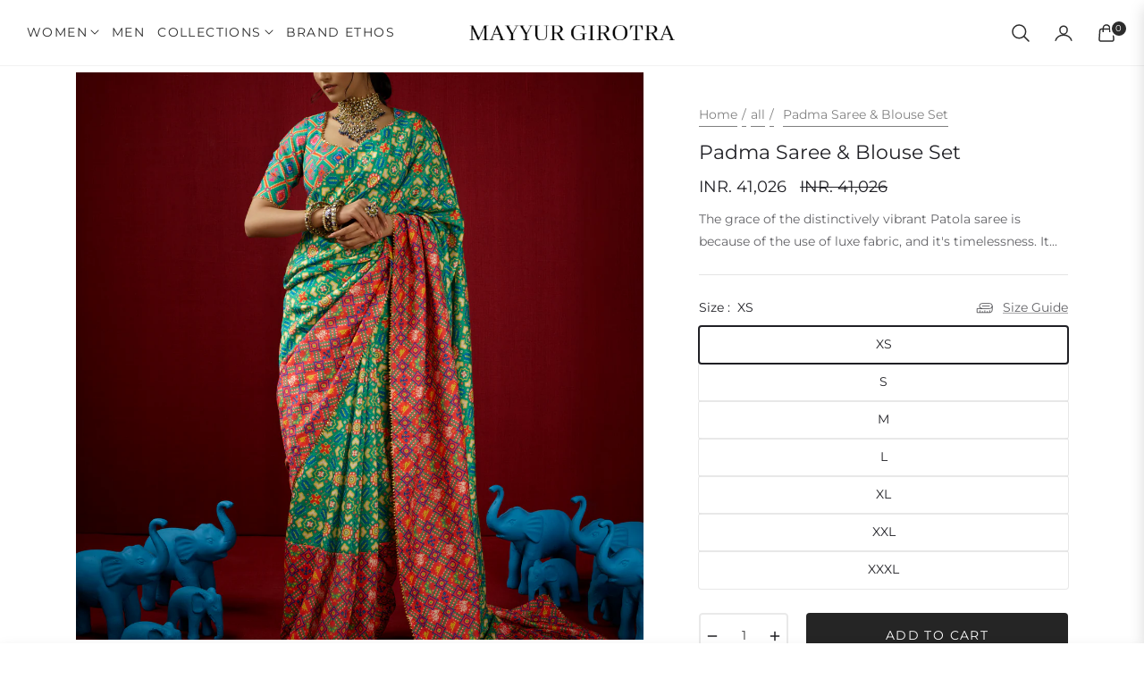

--- FILE ---
content_type: text/html; charset=utf-8
request_url: https://mayyurgirotra.com/products/padma-saree-blouse-set
body_size: 96291
content:
<!doctype html>
<html class="no-js " lang="en">
  <head>
    <meta charset="utf-8">
    <meta http-equiv="X-UA-Compatible" content="IE=edge,chrome=1">
    <meta name="viewport" content="width=device-width,initial-scale=1, maximum-scale=1">
    <meta name="theme-color" content="#282828">
    <meta name="format-detection" content="telephone=no">
    <link rel="canonical" href="https://mayyurgirotra.com/products/padma-saree-blouse-set">
    <link rel="dns-prefetch" href="https://mayyurgirotra.com" crossorigin>
    <link rel="dns-prefetch" href="https://mayyurgirotra.myshopify.com" crossorigin>
    <link rel="dns-prefetch" href="https://cdn.shopify.com" crossorigin>
    <link rel="dns-prefetch" href="https://fonts.shopifycdn.com" crossorigin>
  	<link rel="preconnect" href="https//fonts.shopifycdn.com/" crossorigin>
    <link rel="preconnect" href="https//cdn.shopify.com" crossorigin>
    
    <link rel="preconnect" href="https://fonts.shopifycdn.com" crossorigin><link rel="preload" as="font" href="//mayyurgirotra.com/cdn/fonts/montserrat/montserrat_n4.81949fa0ac9fd2021e16436151e8eaa539321637.woff2" type="font/woff2" crossorigin>
    <link rel="preload" as="font" href="//mayyurgirotra.com/cdn/fonts/montserrat/montserrat_n4.a6c632ca7b62da89c3594789ba828388aac693fe.woff" type="font/woff" crossorigin><link rel="shortcut icon" href="//mayyurgirotra.com/cdn/shop/files/Mayyur_Mor_32x32_c9411a4d-ee81-48fd-ab2c-d02a227cd8e1.webp?crop=center&height=32&v=1742748278&width=32" type="image/png"><title>
      Padma Saree &amp; Blouse Set
      
      
      
        &ndash;
        Mayyur Girotra
      
    </title><meta name="description" content="The grace of the distinctively vibrant Patola saree is because of the use of luxe fabric, and it&#39;s timelessness. It is finished by using gotta kingri and paired with a contrast pattern patola print blouse. This is a perfect closet classic. Fabric : Silk ﻿Colour : ﻿Green &amp;amp; RedEmbroidery : GottaSet Includes : Saree &amp;">
      <!-- /snippets/social-meta-tags.liquid --><meta property="og:site_name" content="Mayyur Girotra">
<meta property="og:url" content="https://mayyurgirotra.com/products/padma-saree-blouse-set">
<meta property="og:title" content="Padma Saree & Blouse Set">
<meta property="og:type" content="product">
<meta property="og:description" content="The grace of the distinctively vibrant Patola saree is because of the use of luxe fabric, and it&#39;s timelessness. It is finished by using gotta kingri and paired with a contrast pattern patola print blouse. This is a perfect closet classic. Fabric : Silk ﻿Colour : ﻿Green &amp;amp; RedEmbroidery : GottaSet Includes : Saree &amp;"><meta property="og:price:amount" content="41,020">
  <meta property="og:price:currency" content="INR"><meta property="og:image" content="http://mayyurgirotra.com/cdn/shop/products/21_67b1b417-64fc-4092-a04d-2b693bfe1e6b.png?crop=center&height=1200&v=1620737612&width=1200"><meta property="og:image" content="http://mayyurgirotra.com/cdn/shop/products/22_ce29fe23-4ee6-49ee-aa59-bc9f225dd43d.png?crop=center&height=1200&v=1620737612&width=1200">
<meta property="og:image:secure_url" content="https://mayyurgirotra.com/cdn/shop/products/21_67b1b417-64fc-4092-a04d-2b693bfe1e6b.png?v=1620737612&width=1200"><meta property="og:image:secure_url" content="https://mayyurgirotra.com/cdn/shop/products/22_ce29fe23-4ee6-49ee-aa59-bc9f225dd43d.png?v=1620737612&width=1200">
<meta name="twitter:card" content="summary_large_image">
<meta name="twitter:title" content="Padma Saree & Blouse Set">
<meta name="twitter:description" content="The grace of the distinctively vibrant Patola saree is because of the use of luxe fabric, and it&#39;s timelessness. It is finished by using gotta kingri and paired with a contrast pattern patola print blouse. This is a perfect closet classic. Fabric : Silk ﻿Colour : ﻿Green &amp;amp; RedEmbroidery : GottaSet Includes : Saree &amp;">
<script>
  document.documentElement.className = document.documentElement.className.replace('no-js', 'js');
</script><style>
article,aside,figcaption,figure,footer,header,hgroup,main,nav,section{display:block}body{margin:0;font-family:-apple-system,BlinkMacSystemFont,"Segoe UI",Roboto,"Helvetica Neue",Arial,"Noto Sans",sans-serif,"Apple Color Emoji","Segoe UI Emoji","Segoe UI Symbol","Noto Color Emoji";font-size:1rem;font-weight:400;line-height:1.5;color:#212529;text-align:left;background-color:#fff}[tabindex="-1"]:focus{outline:0!important}hr{box-sizing:content-box;height:0;overflow:visible}h1,h2,h3,h4,h5,h6{margin-top:0;margin-bottom:.5rem}p{margin-top:0;margin-bottom:1rem}abbr[data-original-title],abbr[title]{text-decoration:underline;-webkit-text-decoration:underline dotted;text-decoration:underline dotted;cursor:help;border-bottom:0;-webkit-text-decoration-skip-ink:none;text-decoration-skip-ink:none}address{margin-bottom:1rem;font-style:normal;line-height:inherit}dl,ol,ul{margin-top:0;margin-bottom:1rem}ol ol,ol ul,ul ol,ul ul{margin-bottom:0}dt{font-weight:700}dd{margin-bottom:.5rem;margin-left:0}blockquote{margin:0 0 1rem}b,strong{font-weight:bolder}small{font-size:80%}sub,sup{position:relative;font-size:75%;line-height:0;vertical-align:baseline}sub{bottom:-.25em}sup{top:-.5em}a{color:#007bff;text-decoration:none;background-color:transparent}a:hover{color:#0056b3;text-decoration:underline}a:not([href]):not([tabindex]){color:inherit;text-decoration:none}a:not([href]):not([tabindex]):focus,a:not([href]):not([tabindex]):hover{color:inherit;text-decoration:none}a:not([href]):not([tabindex]):focus{outline:0}code,kbd,pre,samp{font-family:SFMono-Regular,Menlo,Monaco,Consolas,"Liberation Mono","Courier New",monospace;font-size:1em}pre{margin-top:0;margin-bottom:1rem;overflow:auto}figure{margin:0 0 1rem}img{vertical-align:middle;border-style:none}svg{overflow:hidden;vertical-align:middle}table{border-collapse:collapse}caption{padding-top:.75rem;padding-bottom:.75rem;color:#6c757d;text-align:left;caption-side:bottom}th{text-align:inherit}label{display:inline-block;margin-bottom:.5rem}button{border-radius:0}button:focus{outline:1px dotted;outline:5px auto -webkit-focus-ring-color}button,input,optgroup,select,textarea{margin:0;font-family:inherit;font-size:inherit;line-height:inherit}button,input{overflow:visible}button,select{text-transform:none}select{word-wrap:normal}[type=button],[type=reset],[type=submit],button{-webkit-appearance:button}[type=button]:not(:disabled),[type=reset]:not(:disabled),[type=submit]:not(:disabled),button:not(:disabled){cursor:pointer}[type=button]::-moz-focus-inner,[type=reset]::-moz-focus-inner,[type=submit]::-moz-focus-inner,button::-moz-focus-inner{padding:0;border-style:none}input[type=checkbox],input[type=radio]{box-sizing:border-box;padding:0}input[type=date],input[type=datetime-local],input[type=month],input[type=time]{-webkit-appearance:listbox}textarea{overflow:auto;resize:vertical}fieldset{min-width:0;padding:0;margin:0;border:0}legend{display:block;width:100%;max-width:100%;padding:0;margin-bottom:.5rem;font-size:1.5rem;line-height:inherit;color:inherit;white-space:normal}progress{vertical-align:baseline}[type=number]::-webkit-inner-spin-button,[type=number]::-webkit-outer-spin-button{height:auto}[type=search]{outline-offset:-2px;-webkit-appearance:none}[type=search]::-webkit-search-decoration{-webkit-appearance:none}::-webkit-file-upload-button{font:inherit;-webkit-appearance:button}output{display:inline-block}summary{display:list-item;cursor:pointer}template{display:none}[hidden]{display:none!important}.h1,.h2,.h3,.h4,.h5,.h6,h1,h2,h3,h4,h5,h6{margin-bottom:.5rem;font-weight:600;line-height:1.2}.h1,h1{font-size:2.5rem}.h2,h2{font-size:2rem}.h3,h3{font-size:1.75rem}.h4,h4{font-size:1.5rem}.h5,h5{font-size:1.25rem}.h6,h6{font-size:1rem}.lead{font-size:1.25rem;font-weight:300}.display-1{font-size:6rem;font-weight:300;line-height:1.2}.display-2{font-size:5.5rem;font-weight:300;line-height:1.2}.display-3{font-size:4.5rem;font-weight:300;line-height:1.2}.display-4{font-size:3.5rem;font-weight:300;line-height:1.2}hr{margin-top:1rem;margin-bottom:1rem;border:0;border-top:1px solid rgba(0,0,0,.1)}.small,small{font-size:80%;font-weight:400}.mark,mark{padding:.2em;background-color:#fcf8e3}.list-unstyled{padding-left:0;list-style:none}.list-inline{padding-left:0;list-style:none}.list-inline-item{display:inline-block}.list-inline-item:not(:last-child){margin-right:.5rem}.initialism{font-size:90%;text-transform:uppercase}.blockquote{margin-bottom:1rem;font-size:1.25rem}.blockquote-footer{display:block;font-size:80%;color:#6c757d}.blockquote-footer::before{content:"\2014\00A0"}.img-fluid{max-width:100%;height:auto}.img-thumbnail{padding:.25rem;background-color:#fff;border:1px solid #dee2e6;border-radius:.25rem;max-width:100%;height:auto}.figure{display:inline-block}.figure-img{margin-bottom:.5rem;line-height:1}.figure-caption{font-size:90%;color:#6c757d}code{font-size:87.5%;color:#e83e8c;word-break:break-word}a>code{color:inherit}kbd{padding:.2rem .4rem;font-size:87.5%;color:#fff;background-color:#212529;border-radius:.2rem}kbd kbd{padding:0;font-size:100%;font-weight:700}pre{display:block;font-size:87.5%;color:#212529}pre code{font-size:inherit;color:inherit;word-break:normal}.pre-scrollable{max-height:340px;overflow-y:scroll}.container{width:100%;padding-right:15px;padding-left:15px;margin-right:auto;margin-left:auto}@media (min-width:576px){.container{max-width:540px}}@media (min-width:768px){.container{max-width:720px}}@media (min-width:992px){.container{max-width:960px}}@media (min-width:1200px){.container{max-width:1140px}}.container-fluid{width:100%;padding-right:15px;padding-left:15px;margin-right:auto;margin-left:auto}.row{display:-ms-flexbox;display:flex;-ms-flex-wrap:wrap;flex-wrap:wrap;margin-right:-15px;margin-left:-15px}.no-gutters{margin-right:0;margin-left:0}.no-gutters>.col,.no-gutters>[class*=col-]{padding-right:0;padding-left:0}.col,.col-1,.col-10,.col-11,.col-12,.col-2,.col-3,.col-4,.col-5,.col-6,.col-7,.col-8,.col-9,.col-auto,.col-lg,.col-lg-1,.col-lg-10,.col-lg-11,.col-lg-12,.col-lg-2,.col-lg-3,.col-lg-4,.col-lg-5,.col-lg-6,.col-lg-7,.col-lg-8,.col-lg-9,.col-lg-auto,.col-md,.col-md-1,.col-md-10,.col-md-11,.col-md-12,.col-md-2,.col-md-3,.col-md-4,.col-md-5,.col-md-6,.col-md-7,.col-md-8,.col-md-9,.col-md-auto,.col-sm,.col-sm-1,.col-sm-10,.col-sm-11,.col-sm-12,.col-sm-2,.col-sm-3,.col-sm-4,.col-sm-5,.col-sm-6,.col-sm-7,.col-sm-8,.col-sm-9,.col-sm-auto,.col-xl,.col-xl-1,.col-xl-10,.col-xl-11,.col-xl-12,.col-xl-2,.col-xl-3,.col-xl-4,.col-xl-5,.col-xl-6,.col-xl-7,.col-xl-8,.col-xl-9,.col-xl-auto{position:relative;width:100%;padding-right:15px;padding-left:15px}.col{-ms-flex-preferred-size:0;flex-basis:0;-ms-flex-positive:1;flex-grow:1;max-width:100%}.col-auto{-ms-flex:0 0 auto;flex:0 0 auto;width:auto;max-width:100%}.col-1{-ms-flex:0 0 8.333333%;flex:0 0 8.333333%;max-width:8.333333%}.col-2{-ms-flex:0 0 16.666667%;flex:0 0 16.666667%;max-width:16.666667%}.col-3{-ms-flex:0 0 25%;flex:0 0 25%;max-width:25%}.col-4{-ms-flex:0 0 33.333333%;flex:0 0 33.333333%;max-width:33.333333%}.col-5{-ms-flex:0 0 41.666667%;flex:0 0 41.666667%;max-width:41.666667%}.col-6{-ms-flex:0 0 50%;flex:0 0 50%;max-width:50%}.col-7{-ms-flex:0 0 58.333333%;flex:0 0 58.333333%;max-width:58.333333%}.col-8{-ms-flex:0 0 66.666667%;flex:0 0 66.666667%;max-width:66.666667%}.col-9{-ms-flex:0 0 75%;flex:0 0 75%;max-width:75%}.col-10{-ms-flex:0 0 83.333333%;flex:0 0 83.333333%;max-width:83.333333%}.col-11{-ms-flex:0 0 91.666667%;flex:0 0 91.666667%;max-width:91.666667%}.col-12{-ms-flex:0 0 100%;flex:0 0 100%;max-width:100%}.order-first{-ms-flex-order:-1;order:-1}.order-last{-ms-flex-order:13;order:13}.order-0{-ms-flex-order:0;order:0}.order-1{-ms-flex-order:1;order:1}.order-2{-ms-flex-order:2;order:2}.order-3{-ms-flex-order:3;order:3}.order-4{-ms-flex-order:4;order:4}.order-5{-ms-flex-order:5;order:5}.order-6{-ms-flex-order:6;order:6}.order-7{-ms-flex-order:7;order:7}.order-8{-ms-flex-order:8;order:8}.order-9{-ms-flex-order:9;order:9}.order-10{-ms-flex-order:10;order:10}.order-11{-ms-flex-order:11;order:11}.order-12{-ms-flex-order:12;order:12}.offset-1{margin-left:8.333333%}.offset-2{margin-left:16.666667%}.offset-3{margin-left:25%}.offset-4{margin-left:33.333333%}.offset-5{margin-left:41.666667%}.offset-6{margin-left:50%}.offset-7{margin-left:58.333333%}.offset-8{margin-left:66.666667%}.offset-9{margin-left:75%}.offset-10{margin-left:83.333333%}.offset-11{margin-left:91.666667%}@media (min-width:576px){.col-sm{-ms-flex-preferred-size:0;flex-basis:0;-ms-flex-positive:1;flex-grow:1;max-width:100%}.col-sm-auto{-ms-flex:0 0 auto;flex:0 0 auto;width:auto;max-width:100%}.col-sm-1{-ms-flex:0 0 8.333333%;flex:0 0 8.333333%;max-width:8.333333%}.col-sm-2{-ms-flex:0 0 16.666667%;flex:0 0 16.666667%;max-width:16.666667%}.col-sm-3{-ms-flex:0 0 25%;flex:0 0 25%;max-width:25%}.col-sm-4{-ms-flex:0 0 33.333333%;flex:0 0 33.333333%;max-width:33.333333%}.col-sm-5{-ms-flex:0 0 41.666667%;flex:0 0 41.666667%;max-width:41.666667%}.col-sm-6{-ms-flex:0 0 50%;flex:0 0 50%;max-width:50%}.col-sm-7{-ms-flex:0 0 58.333333%;flex:0 0 58.333333%;max-width:58.333333%}.col-sm-8{-ms-flex:0 0 66.666667%;flex:0 0 66.666667%;max-width:66.666667%}.col-sm-9{-ms-flex:0 0 75%;flex:0 0 75%;max-width:75%}.col-sm-10{-ms-flex:0 0 83.333333%;flex:0 0 83.333333%;max-width:83.333333%}.col-sm-11{-ms-flex:0 0 91.666667%;flex:0 0 91.666667%;max-width:91.666667%}.col-sm-12{-ms-flex:0 0 100%;flex:0 0 100%;max-width:100%}.order-sm-first{-ms-flex-order:-1;order:-1}.order-sm-last{-ms-flex-order:13;order:13}.order-sm-0{-ms-flex-order:0;order:0}.order-sm-1{-ms-flex-order:1;order:1}.order-sm-2{-ms-flex-order:2;order:2}.order-sm-3{-ms-flex-order:3;order:3}.order-sm-4{-ms-flex-order:4;order:4}.order-sm-5{-ms-flex-order:5;order:5}.order-sm-6{-ms-flex-order:6;order:6}.order-sm-7{-ms-flex-order:7;order:7}.order-sm-8{-ms-flex-order:8;order:8}.order-sm-9{-ms-flex-order:9;order:9}.order-sm-10{-ms-flex-order:10;order:10}.order-sm-11{-ms-flex-order:11;order:11}.order-sm-12{-ms-flex-order:12;order:12}.offset-sm-0{margin-left:0}.offset-sm-1{margin-left:8.333333%}.offset-sm-2{margin-left:16.666667%}.offset-sm-3{margin-left:25%}.offset-sm-4{margin-left:33.333333%}.offset-sm-5{margin-left:41.666667%}.offset-sm-6{margin-left:50%}.offset-sm-7{margin-left:58.333333%}.offset-sm-8{margin-left:66.666667%}.offset-sm-9{margin-left:75%}.offset-sm-10{margin-left:83.333333%}.offset-sm-11{margin-left:91.666667%}}@media (min-width:768px){.col-md{-ms-flex-preferred-size:0;flex-basis:0;-ms-flex-positive:1;flex-grow:1;max-width:100%}.col-md-auto{-ms-flex:0 0 auto;flex:0 0 auto;width:auto;max-width:100%}.col-md-1{-ms-flex:0 0 8.333333%;flex:0 0 8.333333%;max-width:8.333333%}.col-md-2{-ms-flex:0 0 16.666667%;flex:0 0 16.666667%;max-width:16.666667%}.col-md-3{-ms-flex:0 0 25%;flex:0 0 25%;max-width:25%}.col-md-4{-ms-flex:0 0 33.333333%;flex:0 0 33.333333%;max-width:33.333333%}.col-md-5{-ms-flex:0 0 41.666667%;flex:0 0 41.666667%;max-width:41.666667%}.col-md-6{-ms-flex:0 0 50%;flex:0 0 50%;max-width:50%}.col-md-7{-ms-flex:0 0 58.333333%;flex:0 0 58.333333%;max-width:58.333333%}.col-md-8{-ms-flex:0 0 66.666667%;flex:0 0 66.666667%;max-width:66.666667%}.col-md-9{-ms-flex:0 0 75%;flex:0 0 75%;max-width:75%}.col-md-10{-ms-flex:0 0 83.333333%;flex:0 0 83.333333%;max-width:83.333333%}.col-md-11{-ms-flex:0 0 91.666667%;flex:0 0 91.666667%;max-width:91.666667%}.col-md-12{-ms-flex:0 0 100%;flex:0 0 100%;max-width:100%}.order-md-first{-ms-flex-order:-1;order:-1}.order-md-last{-ms-flex-order:13;order:13}.order-md-0{-ms-flex-order:0;order:0}.order-md-1{-ms-flex-order:1;order:1}.order-md-2{-ms-flex-order:2;order:2}.order-md-3{-ms-flex-order:3;order:3}.order-md-4{-ms-flex-order:4;order:4}.order-md-5{-ms-flex-order:5;order:5}.order-md-6{-ms-flex-order:6;order:6}.order-md-7{-ms-flex-order:7;order:7}.order-md-8{-ms-flex-order:8;order:8}.order-md-9{-ms-flex-order:9;order:9}.order-md-10{-ms-flex-order:10;order:10}.order-md-11{-ms-flex-order:11;order:11}.order-md-12{-ms-flex-order:12;order:12}.offset-md-0{margin-left:0}.offset-md-1{margin-left:8.333333%}.offset-md-2{margin-left:16.666667%}.offset-md-3{margin-left:25%}.offset-md-4{margin-left:33.333333%}.offset-md-5{margin-left:41.666667%}.offset-md-6{margin-left:50%}.offset-md-7{margin-left:58.333333%}.offset-md-8{margin-left:66.666667%}.offset-md-9{margin-left:75%}.offset-md-10{margin-left:83.333333%}.offset-md-11{margin-left:91.666667%}}@media (min-width:992px){.col-lg{-ms-flex-preferred-size:0;flex-basis:0;-ms-flex-positive:1;flex-grow:1;max-width:100%}.col-lg-auto{-ms-flex:0 0 auto;flex:0 0 auto;width:auto;max-width:100%}.col-lg-1{-ms-flex:0 0 8.333333%;flex:0 0 8.333333%;max-width:8.333333%}.col-lg-2{-ms-flex:0 0 16.666667%;flex:0 0 16.666667%;max-width:16.666667%}.col-lg-3{-ms-flex:0 0 25%;flex:0 0 25%;max-width:25%}.col-lg-4{-ms-flex:0 0 33.333333%;flex:0 0 33.333333%;max-width:33.333333%}.col-lg-5{-ms-flex:0 0 41.666667%;flex:0 0 41.666667%;max-width:41.666667%}.col-lg-6{-ms-flex:0 0 50%;flex:0 0 50%;max-width:50%}.col-lg-7{-ms-flex:0 0 58.333333%;flex:0 0 58.333333%;max-width:58.333333%}.col-lg-8{-ms-flex:0 0 66.666667%;flex:0 0 66.666667%;max-width:66.666667%}.col-lg-9{-ms-flex:0 0 75%;flex:0 0 75%;max-width:75%}.col-lg-10{-ms-flex:0 0 83.333333%;flex:0 0 83.333333%;max-width:83.333333%}.col-lg-11{-ms-flex:0 0 91.666667%;flex:0 0 91.666667%;max-width:91.666667%}.col-lg-12{-ms-flex:0 0 100%;flex:0 0 100%;max-width:100%}.order-lg-first{-ms-flex-order:-1;order:-1}.order-lg-last{-ms-flex-order:13;order:13}.order-lg-0{-ms-flex-order:0;order:0}.order-lg-1{-ms-flex-order:1;order:1}.order-lg-2{-ms-flex-order:2;order:2}.order-lg-3{-ms-flex-order:3;order:3}.order-lg-4{-ms-flex-order:4;order:4}.order-lg-5{-ms-flex-order:5;order:5}.order-lg-6{-ms-flex-order:6;order:6}.order-lg-7{-ms-flex-order:7;order:7}.order-lg-8{-ms-flex-order:8;order:8}.order-lg-9{-ms-flex-order:9;order:9}.order-lg-10{-ms-flex-order:10;order:10}.order-lg-11{-ms-flex-order:11;order:11}.order-lg-12{-ms-flex-order:12;order:12}.offset-lg-0{margin-left:0}.offset-lg-1{margin-left:8.333333%}.offset-lg-2{margin-left:16.666667%}.offset-lg-3{margin-left:25%}.offset-lg-4{margin-left:33.333333%}.offset-lg-5{margin-left:41.666667%}.offset-lg-6{margin-left:50%}.offset-lg-7{margin-left:58.333333%}.offset-lg-8{margin-left:66.666667%}.offset-lg-9{margin-left:75%}.offset-lg-10{margin-left:83.333333%}.offset-lg-11{margin-left:91.666667%}}@media (min-width:1200px){.col-xl{-ms-flex-preferred-size:0;flex-basis:0;-ms-flex-positive:1;flex-grow:1;max-width:100%}.col-xl-auto{-ms-flex:0 0 auto;flex:0 0 auto;width:auto;max-width:100%}.col-xl-1{-ms-flex:0 0 8.333333%;flex:0 0 8.333333%;max-width:8.333333%}.col-xl-2{-ms-flex:0 0 16.666667%;flex:0 0 16.666667%;max-width:16.666667%}.col-xl-3{-ms-flex:0 0 25%;flex:0 0 25%;max-width:25%}.col-xl-4{-ms-flex:0 0 33.333333%;flex:0 0 33.333333%;max-width:33.333333%}.col-xl-5{-ms-flex:0 0 41.666667%;flex:0 0 41.666667%;max-width:41.666667%}.col-xl-6{-ms-flex:0 0 50%;flex:0 0 50%;max-width:50%}.col-xl-7{-ms-flex:0 0 58.333333%;flex:0 0 58.333333%;max-width:58.333333%}.col-xl-8{-ms-flex:0 0 66.666667%;flex:0 0 66.666667%;max-width:66.666667%}.col-xl-9{-ms-flex:0 0 75%;flex:0 0 75%;max-width:75%}.col-xl-10{-ms-flex:0 0 83.333333%;flex:0 0 83.333333%;max-width:83.333333%}.col-xl-11{-ms-flex:0 0 91.666667%;flex:0 0 91.666667%;max-width:91.666667%}.col-xl-12{-ms-flex:0 0 100%;flex:0 0 100%;max-width:100%}.order-xl-first{-ms-flex-order:-1;order:-1}.order-xl-last{-ms-flex-order:13;order:13}.order-xl-0{-ms-flex-order:0;order:0}.order-xl-1{-ms-flex-order:1;order:1}.order-xl-2{-ms-flex-order:2;order:2}.order-xl-3{-ms-flex-order:3;order:3}.order-xl-4{-ms-flex-order:4;order:4}.order-xl-5{-ms-flex-order:5;order:5}.order-xl-6{-ms-flex-order:6;order:6}.order-xl-7{-ms-flex-order:7;order:7}.order-xl-8{-ms-flex-order:8;order:8}.order-xl-9{-ms-flex-order:9;order:9}.order-xl-10{-ms-flex-order:10;order:10}.order-xl-11{-ms-flex-order:11;order:11}.order-xl-12{-ms-flex-order:12;order:12}.offset-xl-0{margin-left:0}.offset-xl-1{margin-left:8.333333%}.offset-xl-2{margin-left:16.666667%}.offset-xl-3{margin-left:25%}.offset-xl-4{margin-left:33.333333%}.offset-xl-5{margin-left:41.666667%}.offset-xl-6{margin-left:50%}.offset-xl-7{margin-left:58.333333%}.offset-xl-8{margin-left:66.666667%}.offset-xl-9{margin-left:75%}.offset-xl-10{margin-left:83.333333%}.offset-xl-11{margin-left:91.666667%}}.table{width:100%;margin-bottom:1rem;color:#212529}.table td,.table th{padding:.75rem;vertical-align:top;border-top:1px solid #dee2e6}.table thead th{vertical-align:bottom;border-bottom:2px solid #dee2e6}.table tbody+tbody{border-top:2px solid #dee2e6}.table-sm td,.table-sm th{padding:.3rem}.table-bordered{border:1px solid #dee2e6}.table-bordered td,.table-bordered th{border:1px solid #dee2e6}.table-bordered thead td,.table-bordered thead th{border-bottom-width:2px}.table-borderless tbody+tbody,.table-borderless td,.table-borderless th,.table-borderless thead th{border:0}.table-striped tbody tr:nth-of-type(odd){background-color:rgba(0,0,0,.05)}.table-hover tbody tr:hover{color:#212529;background-color:rgba(0,0,0,.075)}.table-primary,.table-primary>td,.table-primary>th{background-color:#b8daff}.table-primary tbody+tbody,.table-primary td,.table-primary th,.table-primary thead th{border-color:#7abaff}.table-hover .table-primary:hover{background-color:#9fcdff}.table-hover .table-primary:hover>td,.table-hover .table-primary:hover>th{background-color:#9fcdff}.table-secondary,.table-secondary>td,.table-secondary>th{background-color:#d6d8db}.table-secondary tbody+tbody,.table-secondary td,.table-secondary th,.table-secondary thead th{border-color:#b3b7bb}.table-hover .table-secondary:hover{background-color:#c8cbcf}.table-hover .table-secondary:hover>td,.table-hover .table-secondary:hover>th{background-color:#c8cbcf}.table-success,.table-success>td,.table-success>th{background-color:#c3e6cb}.table-success tbody+tbody,.table-success td,.table-success th,.table-success thead th{border-color:#8fd19e}.table-hover .table-success:hover{background-color:#b1dfbb}.table-hover .table-success:hover>td,.table-hover .table-success:hover>th{background-color:#b1dfbb}.table-info,.table-info>td,.table-info>th{background-color:#bee5eb}.table-info tbody+tbody,.table-info td,.table-info th,.table-info thead th{border-color:#86cfda}.table-hover .table-info:hover{background-color:#abdde5}.table-hover .table-info:hover>td,.table-hover .table-info:hover>th{background-color:#abdde5}.table-warning,.table-warning>td,.table-warning>th{background-color:#ffeeba}.table-warning tbody+tbody,.table-warning td,.table-warning th,.table-warning thead th{border-color:#ffdf7e}.table-hover .table-warning:hover{background-color:#ffe8a1}.table-hover .table-warning:hover>td,.table-hover .table-warning:hover>th{background-color:#ffe8a1}.table-danger,.table-danger>td,.table-danger>th{background-color:#f5c6cb}.table-danger tbody+tbody,.table-danger td,.table-danger th,.table-danger thead th{border-color:#ed969e}.table-hover .table-danger:hover{background-color:#f1b0b7}.table-hover .table-danger:hover>td,.table-hover .table-danger:hover>th{background-color:#f1b0b7}.table-light,.table-light>td,.table-light>th{background-color:#fdfdfe}.table-light tbody+tbody,.table-light td,.table-light th,.table-light thead th{border-color:#fbfcfc}.table-hover .table-light:hover{background-color:#ececf6}.table-hover .table-light:hover>td,.table-hover .table-light:hover>th{background-color:#ececf6}.table-dark,.table-dark>td,.table-dark>th{background-color:#c6c8ca}.table-dark tbody+tbody,.table-dark td,.table-dark th,.table-dark thead th{border-color:#95999c}.table-hover .table-dark:hover{background-color:#b9bbbe}.table-hover .table-dark:hover>td,.table-hover .table-dark:hover>th{background-color:#b9bbbe}.table-active,.table-active>td,.table-active>th{background-color:rgba(0,0,0,.075)}.table-hover .table-active:hover{background-color:rgba(0,0,0,.075)}.table-hover .table-active:hover>td,.table-hover .table-active:hover>th{background-color:rgba(0,0,0,.075)}.table .thead-dark th{color:#fff;background-color:#343a40;border-color:#454d55}.table .thead-light th{color:#495057;background-color:#e9ecef;border-color:#dee2e6}.table-dark{color:#fff;background-color:#343a40}.table-dark td,.table-dark th,.table-dark thead th{border-color:#454d55}.table-dark.table-bordered{border:0}.table-dark.table-striped tbody tr:nth-of-type(odd){background-color:rgba(255,255,255,.05)}.table-dark.table-hover tbody tr:hover{color:#fff;background-color:rgba(255,255,255,.075)}@media (max-width:575.98px){.table-responsive-sm{display:block;width:100%;overflow-x:auto;-webkit-overflow-scrolling:touch}.table-responsive-sm>.table-bordered{border:0}}@media (max-width:767.98px){.table-responsive-md{display:block;width:100%;overflow-x:auto;-webkit-overflow-scrolling:touch}.table-responsive-md>.table-bordered{border:0}}@media (max-width:991.98px){.table-responsive-lg{display:block;width:100%;overflow-x:auto;-webkit-overflow-scrolling:touch}.table-responsive-lg>.table-bordered{border:0}}@media (max-width:1199.98px){.table-responsive-xl{display:block;width:100%;overflow-x:auto;-webkit-overflow-scrolling:touch}.table-responsive-xl>.table-bordered{border:0}}.table-responsive{display:block;width:100%;overflow-x:auto;-webkit-overflow-scrolling:touch}.table-responsive>.table-bordered{border:0}.form-control{display:block;width:100%;height:calc(1.5em + .75rem + 2px);padding:.375rem .75rem;font-size:1rem;font-weight:400;line-height:1.5;color:#495057;background-color:#fff;background-clip:padding-box;border:1px solid #ced4da;border-radius:.25rem;transition:border-color .15s ease-in-out,box-shadow .15s ease-in-out}@media (prefers-reduced-motion:reduce){.form-control{transition:none}}.form-control::-ms-expand{background-color:transparent;border:0}.form-control:focus{color:#495057;background-color:#fff;border-color:#80bdff;outline:0;box-shadow:0 0 0 .2rem rgba(0,123,255,.25)}.form-control::-webkit-input-placeholder{color:#6c757d;opacity:1}.form-control::-moz-placeholder{color:#6c757d;opacity:1}.form-control:-ms-input-placeholder{color:#6c757d;opacity:1}.form-control::-ms-input-placeholder{color:#6c757d;opacity:1}.form-control::placeholder{color:#6c757d;opacity:1}.form-control:disabled,.form-control[readonly]{background-color:#e9ecef;opacity:1}select.form-control:focus::-ms-value{color:#495057;background-color:#fff}.form-control-file,.form-control-range{display:block;width:100%}.col-form-label{padding-top:calc(.375rem + 1px);padding-bottom:calc(.375rem + 1px);margin-bottom:0;font-size:inherit;line-height:1.5}.col-form-label-lg{padding-top:calc(.5rem + 1px);padding-bottom:calc(.5rem + 1px);font-size:1.25rem;line-height:1.5}.col-form-label-sm{padding-top:calc(.25rem + 1px);padding-bottom:calc(.25rem + 1px);font-size:.875rem;line-height:1.5}.form-control-plaintext{display:block;width:100%;padding-top:.375rem;padding-bottom:.375rem;margin-bottom:0;line-height:1.5;color:#212529;background-color:transparent;border:solid transparent;border-width:1px 0}.form-control-plaintext.form-control-lg,.form-control-plaintext.form-control-sm{padding-right:0;padding-left:0}.form-control-sm{height:calc(1.5em + .5rem + 2px);padding:.25rem .5rem;font-size:.875rem;line-height:1.5;border-radius:.2rem}.form-control-lg{height:calc(1.5em + 1rem + 2px);padding:.5rem 1rem;font-size:1.25rem;line-height:1.5;border-radius:.3rem}select.form-control[multiple],select.form-control[size]{height:auto}textarea.form-control{height:auto}.form-group{margin-bottom:1rem}.form-text{display:block;margin-top:.25rem}.form-row{display:-ms-flexbox;display:flex;-ms-flex-wrap:wrap;flex-wrap:wrap;margin-right:-5px;margin-left:-5px}.form-row>.col,.form-row>[class*=col-]{padding-right:5px;padding-left:5px}.form-check{position:relative;display:block;padding-left:1.25rem}.form-check-input{position:absolute;margin-top:.3rem;margin-left:-1.25rem}.form-check-input:disabled~.form-check-label{color:#6c757d}.form-check-label{margin-bottom:0}.form-check-inline{display:-ms-inline-flexbox;display:inline-flex;-ms-flex-align:center;align-items:center;padding-left:0;margin-right:.75rem}.form-check-inline .form-check-input{position:static;margin-top:0;margin-right:.3125rem;margin-left:0}.valid-feedback{display:none;width:100%;margin-top:.25rem;font-size:80%;color:#28a745}.valid-tooltip{position:absolute;top:100%;z-index:5;display:none;max-width:100%;padding:.25rem .5rem;margin-top:.1rem;font-size:.875rem;line-height:1.5;color:#fff;background-color:rgba(40,167,69,.9);border-radius:.25rem}.form-control.is-valid,.was-validated .form-control:valid{border-color:#28a745;padding-right:calc(1.5em + .75rem);background-image:url("data:image/svg+xml,%3csvg xmlns='http://www.w3.org/2000/svg' viewBox='0 0 8 8'%3e%3cpath fill='%2328a745' d='M2.3 6.73L.6 4.53c-.4-1.04.46-1.4 1.1-.8l1.1 1.4 3.4-3.8c.6-.63 1.6-.27 1.2.7l-4 4.6c-.43.5-.8.4-1.1.1z'/%3e%3c/svg%3e");background-repeat:no-repeat;background-position:center right calc(.375em + .1875rem);background-size:calc(.75em + .375rem) calc(.75em + .375rem)}.form-control.is-valid:focus,.was-validated .form-control:valid:focus{border-color:#28a745;box-shadow:0 0 0 .2rem rgba(40,167,69,.25)}.form-control.is-valid~.valid-feedback,.form-control.is-valid~.valid-tooltip,.was-validated .form-control:valid~.valid-feedback,.was-validated .form-control:valid~.valid-tooltip{display:block}.was-validated textarea.form-control:valid,textarea.form-control.is-valid{padding-right:calc(1.5em + .75rem);background-position:top calc(.375em + .1875rem) right calc(.375em + .1875rem)}.custom-select.is-valid,.was-validated .custom-select:valid{border-color:#28a745;padding-right:calc((1em + .75rem) * 3 / 4 + 1.75rem);background:url("data:image/svg+xml,%3csvg xmlns='http://www.w3.org/2000/svg' viewBox='0 0 4 5'%3e%3cpath fill='%23343a40' d='M2 0L0 2h4zm0 5L0 3h4z'/%3e%3c/svg%3e") no-repeat right .75rem center/8px 10px,url("data:image/svg+xml,%3csvg xmlns='http://www.w3.org/2000/svg' viewBox='0 0 8 8'%3e%3cpath fill='%2328a745' d='M2.3 6.73L.6 4.53c-.4-1.04.46-1.4 1.1-.8l1.1 1.4 3.4-3.8c.6-.63 1.6-.27 1.2.7l-4 4.6c-.43.5-.8.4-1.1.1z'/%3e%3c/svg%3e") #fff no-repeat center right 1.75rem/calc(.75em + .375rem) calc(.75em + .375rem)}.custom-select.is-valid:focus,.was-validated .custom-select:valid:focus{border-color:#28a745;box-shadow:0 0 0 .2rem rgba(40,167,69,.25)}.custom-select.is-valid~.valid-feedback,.custom-select.is-valid~.valid-tooltip,.was-validated .custom-select:valid~.valid-feedback,.was-validated .custom-select:valid~.valid-tooltip{display:block}.form-control-file.is-valid~.valid-feedback,.form-control-file.is-valid~.valid-tooltip,.was-validated .form-control-file:valid~.valid-feedback,.was-validated .form-control-file:valid~.valid-tooltip{display:block}.form-check-input.is-valid~.form-check-label,.was-validated .form-check-input:valid~.form-check-label{color:#28a745}.form-check-input.is-valid~.valid-feedback,.form-check-input.is-valid~.valid-tooltip,.was-validated .form-check-input:valid~.valid-feedback,.was-validated .form-check-input:valid~.valid-tooltip{display:block}.custom-control-input.is-valid~.custom-control-label,.was-validated .custom-control-input:valid~.custom-control-label{color:#28a745}.custom-control-input.is-valid~.custom-control-label::before,.was-validated .custom-control-input:valid~.custom-control-label::before{border-color:#28a745}.custom-control-input.is-valid~.valid-feedback,.custom-control-input.is-valid~.valid-tooltip,.was-validated .custom-control-input:valid~.valid-feedback,.was-validated .custom-control-input:valid~.valid-tooltip{display:block}.custom-control-input.is-valid:checked~.custom-control-label::before,.was-validated .custom-control-input:valid:checked~.custom-control-label::before{border-color:#34ce57;background-color:#34ce57}.custom-control-input.is-valid:focus~.custom-control-label::before,.was-validated .custom-control-input:valid:focus~.custom-control-label::before{box-shadow:0 0 0 .2rem rgba(40,167,69,.25)}.custom-control-input.is-valid:focus:not(:checked)~.custom-control-label::before,.was-validated .custom-control-input:valid:focus:not(:checked)~.custom-control-label::before{border-color:#28a745}.custom-file-input.is-valid~.custom-file-label,.was-validated .custom-file-input:valid~.custom-file-label{border-color:#28a745}.custom-file-input.is-valid~.valid-feedback,.custom-file-input.is-valid~.valid-tooltip,.was-validated .custom-file-input:valid~.valid-feedback,.was-validated .custom-file-input:valid~.valid-tooltip{display:block}.custom-file-input.is-valid:focus~.custom-file-label,.was-validated .custom-file-input:valid:focus~.custom-file-label{border-color:#28a745;box-shadow:0 0 0 .2rem rgba(40,167,69,.25)}.invalid-feedback{display:none;width:100%;margin-top:.25rem;font-size:80%;color:#dc3545}.invalid-tooltip{position:absolute;top:100%;z-index:5;display:none;max-width:100%;padding:.25rem .5rem;margin-top:.1rem;font-size:.875rem;line-height:1.5;color:#fff;background-color:rgba(220,53,69,.9);border-radius:.25rem}.form-control.is-invalid,.was-validated .form-control:invalid{border-color:#dc3545;padding-right:calc(1.5em + .75rem);background-image:url("data:image/svg+xml,%3csvg xmlns='http://www.w3.org/2000/svg' fill='%23dc3545' viewBox='-2 -2 7 7'%3e%3cpath stroke='%23dc3545' d='M0 0l3 3m0-3L0 3'/%3e%3ccircle r='.5'/%3e%3ccircle cx='3' r='.5'/%3e%3ccircle cy='3' r='.5'/%3e%3ccircle cx='3' cy='3' r='.5'/%3e%3c/svg%3E");background-repeat:no-repeat;background-position:center right calc(.375em + .1875rem);background-size:calc(.75em + .375rem) calc(.75em + .375rem)}.form-control.is-invalid:focus,.was-validated .form-control:invalid:focus{border-color:#dc3545;box-shadow:0 0 0 .2rem rgba(220,53,69,.25)}.form-control.is-invalid~.invalid-feedback,.form-control.is-invalid~.invalid-tooltip,.was-validated .form-control:invalid~.invalid-feedback,.was-validated .form-control:invalid~.invalid-tooltip{display:block}.was-validated textarea.form-control:invalid,textarea.form-control.is-invalid{padding-right:calc(1.5em + .75rem);background-position:top calc(.375em + .1875rem) right calc(.375em + .1875rem)}.custom-select.is-invalid,.was-validated .custom-select:invalid{border-color:#dc3545;padding-right:calc((1em + .75rem) * 3 / 4 + 1.75rem);background:url("data:image/svg+xml,%3csvg xmlns='http://www.w3.org/2000/svg' viewBox='0 0 4 5'%3e%3cpath fill='%23343a40' d='M2 0L0 2h4zm0 5L0 3h4z'/%3e%3c/svg%3e") no-repeat right .75rem center/8px 10px,url("data:image/svg+xml,%3csvg xmlns='http://www.w3.org/2000/svg' fill='%23dc3545' viewBox='-2 -2 7 7'%3e%3cpath stroke='%23dc3545' d='M0 0l3 3m0-3L0 3'/%3e%3ccircle r='.5'/%3e%3ccircle cx='3' r='.5'/%3e%3ccircle cy='3' r='.5'/%3e%3ccircle cx='3' cy='3' r='.5'/%3e%3c/svg%3E") #fff no-repeat center right 1.75rem/calc(.75em + .375rem) calc(.75em + .375rem)}.custom-select.is-invalid:focus,.was-validated .custom-select:invalid:focus{border-color:#dc3545;box-shadow:0 0 0 .2rem rgba(220,53,69,.25)}.custom-select.is-invalid~.invalid-feedback,.custom-select.is-invalid~.invalid-tooltip,.was-validated .custom-select:invalid~.invalid-feedback,.was-validated .custom-select:invalid~.invalid-tooltip{display:block}.form-control-file.is-invalid~.invalid-feedback,.form-control-file.is-invalid~.invalid-tooltip,.was-validated .form-control-file:invalid~.invalid-feedback,.was-validated .form-control-file:invalid~.invalid-tooltip{display:block}.form-check-input.is-invalid~.form-check-label,.was-validated .form-check-input:invalid~.form-check-label{color:#dc3545}.form-check-input.is-invalid~.invalid-feedback,.form-check-input.is-invalid~.invalid-tooltip,.was-validated .form-check-input:invalid~.invalid-feedback,.was-validated .form-check-input:invalid~.invalid-tooltip{display:block}.custom-control-input.is-invalid~.custom-control-label,.was-validated .custom-control-input:invalid~.custom-control-label{color:#dc3545}.custom-control-input.is-invalid~.custom-control-label::before,.was-validated .custom-control-input:invalid~.custom-control-label::before{border-color:#dc3545}.custom-control-input.is-invalid~.invalid-feedback,.custom-control-input.is-invalid~.invalid-tooltip,.was-validated .custom-control-input:invalid~.invalid-feedback,.was-validated .custom-control-input:invalid~.invalid-tooltip{display:block}.custom-control-input.is-invalid:checked~.custom-control-label::before,.was-validated .custom-control-input:invalid:checked~.custom-control-label::before{border-color:#e4606d;background-color:#e4606d}.custom-control-input.is-invalid:focus~.custom-control-label::before,.was-validated .custom-control-input:invalid:focus~.custom-control-label::before{box-shadow:0 0 0 .2rem rgba(220,53,69,.25)}.custom-control-input.is-invalid:focus:not(:checked)~.custom-control-label::before,.was-validated .custom-control-input:invalid:focus:not(:checked)~.custom-control-label::before{border-color:#dc3545}.custom-file-input.is-invalid~.custom-file-label,.was-validated .custom-file-input:invalid~.custom-file-label{border-color:#dc3545}.custom-file-input.is-invalid~.invalid-feedback,.custom-file-input.is-invalid~.invalid-tooltip,.was-validated .custom-file-input:invalid~.invalid-feedback,.was-validated .custom-file-input:invalid~.invalid-tooltip{display:block}.custom-file-input.is-invalid:focus~.custom-file-label,.was-validated .custom-file-input:invalid:focus~.custom-file-label{border-color:#dc3545;box-shadow:0 0 0 .2rem rgba(220,53,69,.25)}.form-inline{display:-ms-flexbox;display:flex;-ms-flex-flow:row wrap;flex-flow:row wrap;-ms-flex-align:center;align-items:center}.form-inline .form-check{width:100%}@media (min-width:576px){.form-inline label{display:-ms-flexbox;display:flex;-ms-flex-align:center;align-items:center;-ms-flex-pack:center;justify-content:center;margin-bottom:0}.form-inline .form-group{display:-ms-flexbox;display:flex;-ms-flex:0 0 auto;flex:0 0 auto;-ms-flex-flow:row wrap;flex-flow:row wrap;-ms-flex-align:center;align-items:center;margin-bottom:0}.form-inline .form-control{display:inline-block;width:auto;vertical-align:middle}.form-inline .form-control-plaintext{display:inline-block}.form-inline .custom-select,.form-inline .input-group{width:auto}.form-inline .form-check{display:-ms-flexbox;display:flex;-ms-flex-align:center;align-items:center;-ms-flex-pack:center;justify-content:center;width:auto;padding-left:0}.form-inline .form-check-input{position:relative;-ms-flex-negative:0;flex-shrink:0;margin-top:0;margin-right:.25rem;margin-left:0}.form-inline .custom-control{-ms-flex-align:center;align-items:center;-ms-flex-pack:center;justify-content:center}.form-inline .custom-control-label{margin-bottom:0}}.btn{display:inline-block;font-weight:400;color:#212529;text-align:center;vertical-align:middle;-webkit-user-select:none;-moz-user-select:none;-ms-user-select:none;user-select:none;background-color:transparent;border:1px solid transparent;padding:.375rem .75rem;font-size:1rem;line-height:1.5;border-radius:.25rem;transition:color .15s ease-in-out,background-color .15s ease-in-out,border-color .15s ease-in-out,box-shadow .15s ease-in-out}@media (prefers-reduced-motion:reduce){.btn{transition:none}}.btn:hover{color:#212529;text-decoration:none}.btn.focus,.btn:focus{outline:0;box-shadow:0 0 0 .2rem rgba(0,123,255,.25)}.btn.disabled,.btn:disabled{opacity:.65}a.btn.disabled,fieldset:disabled a.btn{pointer-events:none}.btn-primary{color:#fff;background-color:#007bff;border-color:#007bff}.btn-primary:hover{color:#fff;background-color:#0069d9;border-color:#0062cc}.btn-primary.focus,.btn-primary:focus{box-shadow:0 0 0 .2rem rgba(38,143,255,.5)}.btn-primary.disabled,.btn-primary:disabled{color:#fff;background-color:#007bff;border-color:#007bff}.btn-primary:not(:disabled):not(.disabled).active,.btn-primary:not(:disabled):not(.disabled):active,.show>.btn-primary.dropdown-toggle{color:#fff;background-color:#0062cc;border-color:#005cbf}.btn-primary:not(:disabled):not(.disabled).active:focus,.btn-primary:not(:disabled):not(.disabled):active:focus,.show>.btn-primary.dropdown-toggle:focus{box-shadow:0 0 0 .2rem rgba(38,143,255,.5)}.btn-secondary{color:#fff;background-color:#6c757d;border-color:#6c757d}.btn-secondary:hover{color:#fff;background-color:#5a6268;border-color:#545b62}.btn-secondary.focus,.btn-secondary:focus{box-shadow:0 0 0 .2rem rgba(130,138,145,.5)}.btn-secondary.disabled,.btn-secondary:disabled{color:#fff;background-color:#6c757d;border-color:#6c757d}.btn-secondary:not(:disabled):not(.disabled).active,.btn-secondary:not(:disabled):not(.disabled):active,.show>.btn-secondary.dropdown-toggle{color:#fff;background-color:#545b62;border-color:#4e555b}.btn-secondary:not(:disabled):not(.disabled).active:focus,.btn-secondary:not(:disabled):not(.disabled):active:focus,.show>.btn-secondary.dropdown-toggle:focus{box-shadow:0 0 0 .2rem rgba(130,138,145,.5)}.btn-success{color:#fff;background-color:#28a745;border-color:#28a745}.btn-success:hover{color:#fff;background-color:#218838;border-color:#1e7e34}.btn-success.focus,.btn-success:focus{box-shadow:0 0 0 .2rem rgba(72,180,97,.5)}.btn-success.disabled,.btn-success:disabled{color:#fff;background-color:#28a745;border-color:#28a745}.btn-success:not(:disabled):not(.disabled).active,.btn-success:not(:disabled):not(.disabled):active,.show>.btn-success.dropdown-toggle{color:#fff;background-color:#1e7e34;border-color:#1c7430}.btn-success:not(:disabled):not(.disabled).active:focus,.btn-success:not(:disabled):not(.disabled):active:focus,.show>.btn-success.dropdown-toggle:focus{box-shadow:0 0 0 .2rem rgba(72,180,97,.5)}.btn-info{color:#fff;background-color:#17a2b8;border-color:#17a2b8}.btn-info:hover{color:#fff;background-color:#138496;border-color:#117a8b}.btn-info.focus,.btn-info:focus{box-shadow:0 0 0 .2rem rgba(58,176,195,.5)}.btn-info.disabled,.btn-info:disabled{color:#fff;background-color:#17a2b8;border-color:#17a2b8}.btn-info:not(:disabled):not(.disabled).active,.btn-info:not(:disabled):not(.disabled):active,.show>.btn-info.dropdown-toggle{color:#fff;background-color:#117a8b;border-color:#10707f}.btn-info:not(:disabled):not(.disabled).active:focus,.btn-info:not(:disabled):not(.disabled):active:focus,.show>.btn-info.dropdown-toggle:focus{box-shadow:0 0 0 .2rem rgba(58,176,195,.5)}.btn-warning{color:#212529;background-color:#ffc107;border-color:#ffc107}.btn-warning:hover{color:#212529;background-color:#e0a800;border-color:#d39e00}.btn-warning.focus,.btn-warning:focus{box-shadow:0 0 0 .2rem rgba(222,170,12,.5)}.btn-warning.disabled,.btn-warning:disabled{color:#212529;background-color:#ffc107;border-color:#ffc107}.btn-warning:not(:disabled):not(.disabled).active,.btn-warning:not(:disabled):not(.disabled):active,.show>.btn-warning.dropdown-toggle{color:#212529;background-color:#d39e00;border-color:#c69500}.btn-warning:not(:disabled):not(.disabled).active:focus,.btn-warning:not(:disabled):not(.disabled):active:focus,.show>.btn-warning.dropdown-toggle:focus{box-shadow:0 0 0 .2rem rgba(222,170,12,.5)}.btn-danger{color:#fff;background-color:#dc3545;border-color:#dc3545}.btn-danger:hover{color:#fff;background-color:#c82333;border-color:#bd2130}.btn-danger.focus,.btn-danger:focus{box-shadow:0 0 0 .2rem rgba(225,83,97,.5)}.btn-danger.disabled,.btn-danger:disabled{color:#fff;background-color:#dc3545;border-color:#dc3545}.btn-danger:not(:disabled):not(.disabled).active,.btn-danger:not(:disabled):not(.disabled):active,.show>.btn-danger.dropdown-toggle{color:#fff;background-color:#bd2130;border-color:#b21f2d}.btn-danger:not(:disabled):not(.disabled).active:focus,.btn-danger:not(:disabled):not(.disabled):active:focus,.show>.btn-danger.dropdown-toggle:focus{box-shadow:0 0 0 .2rem rgba(225,83,97,.5)}.btn-light{color:#212529;background-color:#f8f9fa;border-color:#f8f9fa}.btn-light:hover{color:#212529;background-color:#e2e6ea;border-color:#dae0e5}.btn-light.focus,.btn-light:focus{box-shadow:0 0 0 .2rem rgba(216,217,219,.5)}.btn-light.disabled,.btn-light:disabled{color:#212529;background-color:#f8f9fa;border-color:#f8f9fa}.btn-light:not(:disabled):not(.disabled).active,.btn-light:not(:disabled):not(.disabled):active,.show>.btn-light.dropdown-toggle{color:#212529;background-color:#dae0e5;border-color:#d3d9df}.btn-light:not(:disabled):not(.disabled).active:focus,.btn-light:not(:disabled):not(.disabled):active:focus,.show>.btn-light.dropdown-toggle:focus{box-shadow:0 0 0 .2rem rgba(216,217,219,.5)}.btn-dark{color:#fff;background-color:#343a40;border-color:#343a40}.btn-dark:hover{color:#fff;background-color:#23272b;border-color:#1d2124}.btn-dark.focus,.btn-dark:focus{box-shadow:0 0 0 .2rem rgba(82,88,93,.5)}.btn-dark.disabled,.btn-dark:disabled{color:#fff;background-color:#343a40;border-color:#343a40}.btn-dark:not(:disabled):not(.disabled).active,.btn-dark:not(:disabled):not(.disabled):active,.show>.btn-dark.dropdown-toggle{color:#fff;background-color:#1d2124;border-color:#171a1d}.btn-dark:not(:disabled):not(.disabled).active:focus,.btn-dark:not(:disabled):not(.disabled):active:focus,.show>.btn-dark.dropdown-toggle:focus{box-shadow:0 0 0 .2rem rgba(82,88,93,.5)}.btn-outline-primary{color:#007bff;border-color:#007bff}.btn-outline-primary:hover{color:#fff;background-color:#007bff;border-color:#007bff}.btn-outline-primary.focus,.btn-outline-primary:focus{box-shadow:0 0 0 .2rem rgba(0,123,255,.5)}.btn-outline-primary.disabled,.btn-outline-primary:disabled{color:#007bff;background-color:transparent}.btn-outline-primary:not(:disabled):not(.disabled).active,.btn-outline-primary:not(:disabled):not(.disabled):active,.show>.btn-outline-primary.dropdown-toggle{color:#fff;background-color:#007bff;border-color:#007bff}.btn-outline-primary:not(:disabled):not(.disabled).active:focus,.btn-outline-primary:not(:disabled):not(.disabled):active:focus,.show>.btn-outline-primary.dropdown-toggle:focus{box-shadow:0 0 0 .2rem rgba(0,123,255,.5)}.btn-outline-secondary{color:#6c757d;border-color:#6c757d}.btn-outline-secondary:hover{color:#fff;background-color:#6c757d;border-color:#6c757d}.btn-outline-secondary.focus,.btn-outline-secondary:focus{box-shadow:0 0 0 .2rem rgba(108,117,125,.5)}.btn-outline-secondary.disabled,.btn-outline-secondary:disabled{color:#6c757d;background-color:transparent}.btn-outline-secondary:not(:disabled):not(.disabled).active,.btn-outline-secondary:not(:disabled):not(.disabled):active,.show>.btn-outline-secondary.dropdown-toggle{color:#fff;background-color:#6c757d;border-color:#6c757d}.btn-outline-secondary:not(:disabled):not(.disabled).active:focus,.btn-outline-secondary:not(:disabled):not(.disabled):active:focus,.show>.btn-outline-secondary.dropdown-toggle:focus{box-shadow:0 0 0 .2rem rgba(108,117,125,.5)}.btn-outline-success{color:#28a745;border-color:#28a745}.btn-outline-success:hover{color:#fff;background-color:#28a745;border-color:#28a745}.btn-outline-success.focus,.btn-outline-success:focus{box-shadow:0 0 0 .2rem rgba(40,167,69,.5)}.btn-outline-success.disabled,.btn-outline-success:disabled{color:#28a745;background-color:transparent}.btn-outline-success:not(:disabled):not(.disabled).active,.btn-outline-success:not(:disabled):not(.disabled):active,.show>.btn-outline-success.dropdown-toggle{color:#fff;background-color:#28a745;border-color:#28a745}.btn-outline-success:not(:disabled):not(.disabled).active:focus,.btn-outline-success:not(:disabled):not(.disabled):active:focus,.show>.btn-outline-success.dropdown-toggle:focus{box-shadow:0 0 0 .2rem rgba(40,167,69,.5)}.btn-outline-info{color:#17a2b8;border-color:#17a2b8}.btn-outline-info:hover{color:#fff;background-color:#17a2b8;border-color:#17a2b8}.btn-outline-info.focus,.btn-outline-info:focus{box-shadow:0 0 0 .2rem rgba(23,162,184,.5)}.btn-outline-info.disabled,.btn-outline-info:disabled{color:#17a2b8;background-color:transparent}.btn-outline-info:not(:disabled):not(.disabled).active,.btn-outline-info:not(:disabled):not(.disabled):active,.show>.btn-outline-info.dropdown-toggle{color:#fff;background-color:#17a2b8;border-color:#17a2b8}.btn-outline-info:not(:disabled):not(.disabled).active:focus,.btn-outline-info:not(:disabled):not(.disabled):active:focus,.show>.btn-outline-info.dropdown-toggle:focus{box-shadow:0 0 0 .2rem rgba(23,162,184,.5)}.btn-outline-warning{color:#ffc107;border-color:#ffc107}.btn-outline-warning:hover{color:#212529;background-color:#ffc107;border-color:#ffc107}.btn-outline-warning.focus,.btn-outline-warning:focus{box-shadow:0 0 0 .2rem rgba(255,193,7,.5)}.btn-outline-warning.disabled,.btn-outline-warning:disabled{color:#ffc107;background-color:transparent}.btn-outline-warning:not(:disabled):not(.disabled).active,.btn-outline-warning:not(:disabled):not(.disabled):active,.show>.btn-outline-warning.dropdown-toggle{color:#212529;background-color:#ffc107;border-color:#ffc107}.btn-outline-warning:not(:disabled):not(.disabled).active:focus,.btn-outline-warning:not(:disabled):not(.disabled):active:focus,.show>.btn-outline-warning.dropdown-toggle:focus{box-shadow:0 0 0 .2rem rgba(255,193,7,.5)}.btn-outline-danger{color:#dc3545;border-color:#dc3545}.btn-outline-danger:hover{color:#fff;background-color:#dc3545;border-color:#dc3545}.btn-outline-danger.focus,.btn-outline-danger:focus{box-shadow:0 0 0 .2rem rgba(220,53,69,.5)}.btn-outline-danger.disabled,.btn-outline-danger:disabled{color:#dc3545;background-color:transparent}.btn-outline-danger:not(:disabled):not(.disabled).active,.btn-outline-danger:not(:disabled):not(.disabled):active,.show>.btn-outline-danger.dropdown-toggle{color:#fff;background-color:#dc3545;border-color:#dc3545}.btn-outline-danger:not(:disabled):not(.disabled).active:focus,.btn-outline-danger:not(:disabled):not(.disabled):active:focus,.show>.btn-outline-danger.dropdown-toggle:focus{box-shadow:0 0 0 .2rem rgba(220,53,69,.5)}.btn-outline-light{color:#f8f9fa;border-color:#f8f9fa}.btn-outline-light:hover{color:#212529;background-color:#f8f9fa;border-color:#f8f9fa}.btn-outline-light.focus,.btn-outline-light:focus{box-shadow:0 0 0 .2rem rgba(248,249,250,.5)}.btn-outline-light.disabled,.btn-outline-light:disabled{color:#f8f9fa;background-color:transparent}.btn-outline-light:not(:disabled):not(.disabled).active,.btn-outline-light:not(:disabled):not(.disabled):active,.show>.btn-outline-light.dropdown-toggle{color:#212529;background-color:#f8f9fa;border-color:#f8f9fa}.btn-outline-light:not(:disabled):not(.disabled).active:focus,.btn-outline-light:not(:disabled):not(.disabled):active:focus,.show>.btn-outline-light.dropdown-toggle:focus{box-shadow:0 0 0 .2rem rgba(248,249,250,.5)}.btn-outline-dark{color:#343a40;border-color:#343a40}.btn-outline-dark:hover{color:#fff;background-color:#343a40;border-color:#343a40}.btn-outline-dark.focus,.btn-outline-dark:focus{box-shadow:0 0 0 .2rem rgba(52,58,64,.5)}.btn-outline-dark.disabled,.btn-outline-dark:disabled{color:#343a40;background-color:transparent}.btn-outline-dark:not(:disabled):not(.disabled).active,.btn-outline-dark:not(:disabled):not(.disabled):active,.show>.btn-outline-dark.dropdown-toggle{color:#fff;background-color:#343a40;border-color:#343a40}.btn-outline-dark:not(:disabled):not(.disabled).active:focus,.btn-outline-dark:not(:disabled):not(.disabled):active:focus,.show>.btn-outline-dark.dropdown-toggle:focus{box-shadow:0 0 0 .2rem rgba(52,58,64,.5)}.btn-link{font-weight:400;color:#007bff;text-decoration:none}.btn-link:hover{color:#0056b3;text-decoration:underline}.btn-link.focus,.btn-link:focus{text-decoration:underline;box-shadow:none}.btn-link.disabled,.btn-link:disabled{color:#6c757d;pointer-events:none}.btn-group-lg>.btn,.btn-lg{padding:.5rem 1rem;font-size:1.25rem;line-height:1.5;border-radius:.3rem}.btn-group-sm>.btn,.btn-sm{padding:.25rem .5rem;font-size:.875rem;line-height:1.5;border-radius:.2rem}.btn-block{display:block;width:100%}.btn-block+.btn-block{margin-top:.5rem}input[type=button].btn-block,input[type=reset].btn-block,input[type=submit].btn-block{width:100%}.fade{transition:opacity .15s linear}@media (prefers-reduced-motion:reduce){.fade{transition:none}}.fade:not(.show){opacity:0}.collapse:not(.show){display:none}.collapsing{position:relative;height:0;overflow:hidden;transition:height .35s ease}@media (prefers-reduced-motion:reduce){.collapsing{transition:none}}.dropdown,.dropleft,.dropright,.dropup{position:relative}.dropdown-toggle{white-space:nowrap}.dropdown-toggle::after{display:inline-block;margin-left:.255em;vertical-align:.255em;content:"";border-top:.3em solid;border-right:.3em solid transparent;border-bottom:0;border-left:.3em solid transparent}.dropdown-toggle:empty::after{margin-left:0}.dropdown-menu{position:absolute;top:100%;left:0;z-index:1000;display:none;float:left;min-width:10rem;padding:.5rem 0;margin:.125rem 0 0;font-size:1rem;color:#212529;text-align:left;list-style:none;background-color:#fff;background-clip:padding-box;border:1px solid rgba(0,0,0,.15);border-radius:.25rem}.dropdown-menu-left{right:auto;left:0}.dropdown-menu-right{right:0;left:auto}@media (min-width:576px){.dropdown-menu-sm-left{right:auto;left:0}.dropdown-menu-sm-right{right:0;left:auto}}@media (min-width:768px){.dropdown-menu-md-left{right:auto;left:0}.dropdown-menu-md-right{right:0;left:auto}}@media (min-width:992px){.dropdown-menu-lg-left{right:auto;left:0}.dropdown-menu-lg-right{right:0;left:auto}}@media (min-width:1200px){.dropdown-menu-xl-left{right:auto;left:0}.dropdown-menu-xl-right{right:0;left:auto}}.dropup .dropdown-menu{top:auto;bottom:100%;margin-top:0;margin-bottom:.125rem}.dropup .dropdown-toggle::after{display:inline-block;margin-left:.255em;vertical-align:.255em;content:"";border-top:0;border-right:.3em solid transparent;border-bottom:.3em solid;border-left:.3em solid transparent}.dropup .dropdown-toggle:empty::after{margin-left:0}.dropright .dropdown-menu{top:0;right:auto;left:100%;margin-top:0;margin-left:.125rem}.dropright .dropdown-toggle::after{display:inline-block;margin-left:.255em;vertical-align:.255em;content:"";border-top:.3em solid transparent;border-right:0;border-bottom:.3em solid transparent;border-left:.3em solid}.dropright .dropdown-toggle:empty::after{margin-left:0}.dropright .dropdown-toggle::after{vertical-align:0}.dropleft .dropdown-menu{top:0;right:100%;left:auto;margin-top:0;margin-right:.125rem}.dropleft .dropdown-toggle::after{display:inline-block;margin-left:.255em;vertical-align:.255em;content:""}.dropleft .dropdown-toggle::after{display:none}.dropleft .dropdown-toggle::before{display:inline-block;margin-right:.255em;vertical-align:.255em;content:"";border-top:.3em solid transparent;border-right:.3em solid;border-bottom:.3em solid transparent}.dropleft .dropdown-toggle:empty::after{margin-left:0}.dropleft .dropdown-toggle::before{vertical-align:0}.dropdown-menu[x-placement^=bottom],.dropdown-menu[x-placement^=left],.dropdown-menu[x-placement^=right],.dropdown-menu[x-placement^=top]{right:auto;bottom:auto}.dropdown-divider{height:0;margin:.5rem 0;overflow:hidden;border-top:1px solid #e9ecef}.dropdown-item{display:block;width:100%;padding:.25rem 1.5rem;clear:both;font-weight:400;color:#212529;text-align:inherit;white-space:nowrap;background-color:transparent;border:0}.dropdown-item:focus,.dropdown-item:hover{color:#16181b;text-decoration:none;background-color:#f8f9fa}.dropdown-item.active,.dropdown-item:active{color:#fff;text-decoration:none;background-color:#007bff}.dropdown-item.disabled,.dropdown-item:disabled{color:#6c757d;pointer-events:none;background-color:transparent}.dropdown-menu.show{display:block}.dropdown-header{display:block;padding:.5rem 1.5rem;margin-bottom:0;font-size:.875rem;color:#6c757d;white-space:nowrap}.dropdown-item-text{display:block;padding:.25rem 1.5rem;color:#212529}.btn-group,.btn-group-vertical{position:relative;display:-ms-inline-flexbox;display:inline-flex;vertical-align:middle}.btn-group-vertical>.btn,.btn-group>.btn{position:relative;-ms-flex:1 1 auto;flex:1 1 auto}.btn-group-vertical>.btn:hover,.btn-group>.btn:hover{z-index:1}.btn-group-vertical>.btn.active,.btn-group-vertical>.btn:active,.btn-group-vertical>.btn:focus,.btn-group>.btn.active,.btn-group>.btn:active,.btn-group>.btn:focus{z-index:1}.btn-toolbar{display:-ms-flexbox;display:flex;-ms-flex-wrap:wrap;flex-wrap:wrap;-ms-flex-pack:start;justify-content:flex-start}.btn-toolbar .input-group{width:auto}.btn-group>.btn-group:not(:first-child),.btn-group>.btn:not(:first-child){margin-left:-1px}.btn-group>.btn-group:not(:last-child)>.btn,.btn-group>.btn:not(:last-child):not(.dropdown-toggle){border-top-right-radius:0;border-bottom-right-radius:0}.btn-group>.btn-group:not(:first-child)>.btn,.btn-group>.btn:not(:first-child){border-top-left-radius:0;border-bottom-left-radius:0}.dropdown-toggle-split{padding-right:.5625rem;padding-left:.5625rem}.dropdown-toggle-split::after,.dropright .dropdown-toggle-split::after,.dropup .dropdown-toggle-split::after{margin-left:0}.dropleft .dropdown-toggle-split::before{margin-right:0}.btn-group-sm>.btn+.dropdown-toggle-split,.btn-sm+.dropdown-toggle-split{padding-right:.375rem;padding-left:.375rem}.btn-group-lg>.btn+.dropdown-toggle-split,.btn-lg+.dropdown-toggle-split{padding-right:.75rem;padding-left:.75rem}.btn-group-vertical{-ms-flex-direction:column;flex-direction:column;-ms-flex-align:start;align-items:flex-start;-ms-flex-pack:center;justify-content:center}.btn-group-vertical>.btn,.btn-group-vertical>.btn-group{width:100%}.btn-group-vertical>.btn-group:not(:first-child),.btn-group-vertical>.btn:not(:first-child){margin-top:-1px}.btn-group-vertical>.btn-group:not(:last-child)>.btn,.btn-group-vertical>.btn:not(:last-child):not(.dropdown-toggle){border-bottom-right-radius:0;border-bottom-left-radius:0}.btn-group-vertical>.btn-group:not(:first-child)>.btn,.btn-group-vertical>.btn:not(:first-child){border-top-left-radius:0;border-top-right-radius:0}.btn-group-toggle>.btn,.btn-group-toggle>.btn-group>.btn{margin-bottom:0}.btn-group-toggle>.btn input[type=checkbox],.btn-group-toggle>.btn input[type=radio],.btn-group-toggle>.btn-group>.btn input[type=checkbox],.btn-group-toggle>.btn-group>.btn input[type=radio]{position:absolute;clip:rect(0,0,0,0);pointer-events:none}.input-group{position:relative;display:-ms-flexbox;display:flex;-ms-flex-wrap:wrap;flex-wrap:wrap;-ms-flex-align:stretch;align-items:stretch;width:100%}.input-group>.custom-file,.input-group>.custom-select,.input-group>.form-control,.input-group>.form-control-plaintext{position:relative;-ms-flex:1 1 auto;flex:1 1 auto;width:1%;margin-bottom:0}.input-group>.custom-file+.custom-file,.input-group>.custom-file+.custom-select,.input-group>.custom-file+.form-control,.input-group>.custom-select+.custom-file,.input-group>.custom-select+.custom-select,.input-group>.custom-select+.form-control,.input-group>.form-control+.custom-file,.input-group>.form-control+.custom-select,.input-group>.form-control+.form-control,.input-group>.form-control-plaintext+.custom-file,.input-group>.form-control-plaintext+.custom-select,.input-group>.form-control-plaintext+.form-control{margin-left:-1px}.input-group>.custom-file .custom-file-input:focus~.custom-file-label,.input-group>.custom-select:focus,.input-group>.form-control:focus{z-index:3}.input-group>.custom-file .custom-file-input:focus{z-index:4}.input-group>.custom-select:not(:last-child),.input-group>.form-control:not(:last-child){border-top-right-radius:0;border-bottom-right-radius:0}.input-group>.custom-select:not(:first-child),.input-group>.form-control:not(:first-child){border-top-left-radius:0;border-bottom-left-radius:0}.input-group>.custom-file{display:-ms-flexbox;display:flex;-ms-flex-align:center;align-items:center}.input-group>.custom-file:not(:last-child) .custom-file-label,.input-group>.custom-file:not(:last-child) .custom-file-label::after{border-top-right-radius:0;border-bottom-right-radius:0}.input-group>.custom-file:not(:first-child) .custom-file-label{border-top-left-radius:0;border-bottom-left-radius:0}.input-group-append,.input-group-prepend{display:-ms-flexbox;display:flex}.input-group-append .btn,.input-group-prepend .btn{position:relative;z-index:2}.input-group-append .btn:focus,.input-group-prepend .btn:focus{z-index:3}.input-group-append .btn+.btn,.input-group-append .btn+.input-group-text,.input-group-append .input-group-text+.btn,.input-group-append .input-group-text+.input-group-text,.input-group-prepend .btn+.btn,.input-group-prepend .btn+.input-group-text,.input-group-prepend .input-group-text+.btn,.input-group-prepend .input-group-text+.input-group-text{margin-left:-1px}.input-group-prepend{margin-right:-1px}.input-group-append{margin-left:-1px}.input-group-text{display:-ms-flexbox;display:flex;-ms-flex-align:center;align-items:center;padding:.375rem .75rem;margin-bottom:0;font-size:1rem;font-weight:400;line-height:1.5;color:#495057;text-align:center;white-space:nowrap;background-color:#e9ecef;border:1px solid #ced4da;border-radius:.25rem}.input-group-text input[type=checkbox],.input-group-text input[type=radio]{margin-top:0}.input-group-lg>.custom-select,.input-group-lg>.form-control:not(textarea){height:calc(1.5em + 1rem + 2px)}.input-group-lg>.custom-select,.input-group-lg>.form-control,.input-group-lg>.input-group-append>.btn,.input-group-lg>.input-group-append>.input-group-text,.input-group-lg>.input-group-prepend>.btn,.input-group-lg>.input-group-prepend>.input-group-text{padding:.5rem 1rem;font-size:1.25rem;line-height:1.5;border-radius:.3rem}.input-group-sm>.custom-select,.input-group-sm>.form-control:not(textarea){height:calc(1.5em + .5rem + 2px)}.input-group-sm>.custom-select,.input-group-sm>.form-control,.input-group-sm>.input-group-append>.btn,.input-group-sm>.input-group-append>.input-group-text,.input-group-sm>.input-group-prepend>.btn,.input-group-sm>.input-group-prepend>.input-group-text{padding:.25rem .5rem;font-size:.875rem;line-height:1.5;border-radius:.2rem}.input-group-lg>.custom-select,.input-group-sm>.custom-select{padding-right:1.75rem}.input-group>.input-group-append:last-child>.btn:not(:last-child):not(.dropdown-toggle),.input-group>.input-group-append:last-child>.input-group-text:not(:last-child),.input-group>.input-group-append:not(:last-child)>.btn,.input-group>.input-group-append:not(:last-child)>.input-group-text,.input-group>.input-group-prepend>.btn,.input-group>.input-group-prepend>.input-group-text{border-top-right-radius:0;border-bottom-right-radius:0}.input-group>.input-group-append>.btn,.input-group>.input-group-append>.input-group-text,.input-group>.input-group-prepend:first-child>.btn:not(:first-child),.input-group>.input-group-prepend:first-child>.input-group-text:not(:first-child),.input-group>.input-group-prepend:not(:first-child)>.btn,.input-group>.input-group-prepend:not(:first-child)>.input-group-text{border-top-left-radius:0;border-bottom-left-radius:0}.custom-control{position:relative;display:block;min-height:1.5rem;padding-left:1.5rem}.custom-control-inline{display:-ms-inline-flexbox;display:inline-flex;margin-right:1rem}.custom-control-input{position:absolute;z-index:-1;opacity:0}.custom-control-input:checked~.custom-control-label::before{color:#fff;border-color:#007bff;background-color:#007bff}.custom-control-input:focus~.custom-control-label::before{box-shadow:0 0 0 .2rem rgba(0,123,255,.25)}.custom-control-input:focus:not(:checked)~.custom-control-label::before{border-color:#80bdff}.custom-control-input:not(:disabled):active~.custom-control-label::before{color:#fff;background-color:#b3d7ff;border-color:#b3d7ff}.custom-control-input:disabled~.custom-control-label{color:#6c757d}.custom-control-input:disabled~.custom-control-label::before{background-color:#e9ecef}.custom-control-label{position:relative;margin-bottom:0;vertical-align:top}.custom-control-label::before{position:absolute;top:.25rem;left:-1.5rem;display:block;width:1rem;height:1rem;pointer-events:none;content:"";background-color:#fff;border:#adb5bd solid 1px}.custom-control-label::after{position:absolute;top:.25rem;left:-1.5rem;display:block;width:1rem;height:1rem;content:"";background:no-repeat 50%/50% 50%}.custom-checkbox .custom-control-label::before{border-radius:.25rem}.custom-checkbox .custom-control-input:checked~.custom-control-label::after{background-image:url("data:image/svg+xml,%3csvg xmlns='http://www.w3.org/2000/svg' viewBox='0 0 8 8'%3e%3cpath fill='%23fff' d='M6.564.75l-3.59 3.612-1.538-1.55L0 4.26 2.974 7.25 8 2.193z'/%3e%3c/svg%3e")}.custom-checkbox .custom-control-input:indeterminate~.custom-control-label::before{border-color:#007bff;background-color:#007bff}.custom-checkbox .custom-control-input:indeterminate~.custom-control-label::after{background-image:url("data:image/svg+xml,%3csvg xmlns='http://www.w3.org/2000/svg' viewBox='0 0 4 4'%3e%3cpath stroke='%23fff' d='M0 2h4'/%3e%3c/svg%3e")}.custom-checkbox .custom-control-input:disabled:checked~.custom-control-label::before{background-color:rgba(0,123,255,.5)}.custom-checkbox .custom-control-input:disabled:indeterminate~.custom-control-label::before{background-color:rgba(0,123,255,.5)}.custom-radio .custom-control-label::before{border-radius:50%}.custom-radio .custom-control-input:checked~.custom-control-label::after{background-image:url("data:image/svg+xml,%3csvg xmlns='http://www.w3.org/2000/svg' viewBox='-4 -4 8 8'%3e%3ccircle r='3' fill='%23fff'/%3e%3c/svg%3e")}.custom-radio .custom-control-input:disabled:checked~.custom-control-label::before{background-color:rgba(0,123,255,.5)}.custom-switch{padding-left:2.25rem}.custom-switch .custom-control-label::before{left:-2.25rem;width:1.75rem;pointer-events:all;border-radius:.5rem}.custom-switch .custom-control-label::after{top:calc(.25rem + 2px);left:calc(-2.25rem + 2px);width:calc(1rem - 4px);height:calc(1rem - 4px);background-color:#adb5bd;border-radius:.5rem;transition:background-color .15s ease-in-out,border-color .15s ease-in-out,box-shadow .15s ease-in-out,-webkit-transform .15s ease-in-out;transition:transform .15s ease-in-out,background-color .15s ease-in-out,border-color .15s ease-in-out,box-shadow .15s ease-in-out;transition:transform .15s ease-in-out,background-color .15s ease-in-out,border-color .15s ease-in-out,box-shadow .15s ease-in-out,-webkit-transform .15s ease-in-out}@media (prefers-reduced-motion:reduce){.custom-switch .custom-control-label::after{transition:none}}.custom-switch .custom-control-input:checked~.custom-control-label::after{background-color:#fff;-webkit-transform:translateX(.75rem);transform:translateX(.75rem)}.custom-switch .custom-control-input:disabled:checked~.custom-control-label::before{background-color:rgba(0,123,255,.5)}.custom-select{display:inline-block;width:100%;height:calc(1.5em + .75rem + 2px);padding:.375rem 1.75rem .375rem .75rem;font-size:1rem;font-weight:400;line-height:1.5;color:#495057;vertical-align:middle;background:url("data:image/svg+xml,%3csvg xmlns='http://www.w3.org/2000/svg' viewBox='0 0 4 5'%3e%3cpath fill='%23343a40' d='M2 0L0 2h4zm0 5L0 3h4z'/%3e%3c/svg%3e") no-repeat right .75rem center/8px 10px;background-color:#fff;border:1px solid #ced4da;border-radius:.25rem;-webkit-appearance:none;-moz-appearance:none;appearance:none}.custom-select:focus{border-color:#80bdff;outline:0;box-shadow:0 0 0 .2rem rgba(0,123,255,.25)}.custom-select:focus::-ms-value{color:#495057;background-color:#fff}.custom-select[multiple],.custom-select[size]:not([size="1"]){height:auto;padding-right:.75rem;background-image:none}.custom-select:disabled{color:#6c757d;background-color:#e9ecef}.custom-select::-ms-expand{display:none}.custom-select-sm{height:calc(1.5em + .5rem + 2px);padding-top:.25rem;padding-bottom:.25rem;padding-left:.5rem;font-size:.875rem}.custom-select-lg{height:calc(1.5em + 1rem + 2px);padding-top:.5rem;padding-bottom:.5rem;padding-left:1rem;font-size:1.25rem}.custom-file{position:relative;display:inline-block;width:100%;height:calc(1.5em + .75rem + 2px);margin-bottom:0}.custom-file-input{position:relative;z-index:2;width:100%;height:calc(1.5em + .75rem + 2px);margin:0;opacity:0}.custom-file-input:focus~.custom-file-label{border-color:#80bdff;box-shadow:0 0 0 .2rem rgba(0,123,255,.25)}.custom-file-input:disabled~.custom-file-label{background-color:#e9ecef}.custom-file-input:lang(en)~.custom-file-label::after{content:"Browse"}.custom-file-input~.custom-file-label[data-browse]::after{content:attr(data-browse)}.custom-file-label{position:absolute;top:0;right:0;left:0;z-index:1;height:calc(1.5em + .75rem + 2px);padding:.375rem .75rem;font-weight:400;line-height:1.5;color:#495057;background-color:#fff;border:1px solid #ced4da;border-radius:.25rem}.custom-file-label::after{position:absolute;top:0;right:0;bottom:0;z-index:3;display:block;height:calc(1.5em + .75rem);padding:.375rem .75rem;line-height:1.5;color:#495057;content:"Browse";background-color:#e9ecef;border-left:inherit;border-radius:0 .25rem .25rem 0}.custom-range{width:100%;height:calc(1rem + .4rem);padding:0;background-color:transparent;-webkit-appearance:none;-moz-appearance:none;appearance:none}.custom-range:focus{outline:0}.custom-range:focus::-webkit-slider-thumb{box-shadow:0 0 0 1px #fff,0 0 0 .2rem rgba(0,123,255,.25)}.custom-range:focus::-moz-range-thumb{box-shadow:0 0 0 1px #fff,0 0 0 .2rem rgba(0,123,255,.25)}.custom-range:focus::-ms-thumb{box-shadow:0 0 0 1px #fff,0 0 0 .2rem rgba(0,123,255,.25)}.custom-range::-moz-focus-outer{border:0}.custom-range::-webkit-slider-thumb{width:1rem;height:1rem;margin-top:-.25rem;background-color:#007bff;border:0;border-radius:1rem;transition:background-color .15s ease-in-out,border-color .15s ease-in-out,box-shadow .15s ease-in-out;-webkit-appearance:none;appearance:none}@media (prefers-reduced-motion:reduce){.custom-range::-webkit-slider-thumb{transition:none}}.custom-range::-webkit-slider-thumb:active{background-color:#b3d7ff}.custom-range::-webkit-slider-runnable-track{width:100%;height:.5rem;color:transparent;cursor:pointer;background-color:#dee2e6;border-color:transparent;border-radius:1rem}.custom-range::-moz-range-thumb{width:1rem;height:1rem;background-color:#007bff;border:0;border-radius:1rem;transition:background-color .15s ease-in-out,border-color .15s ease-in-out,box-shadow .15s ease-in-out;-moz-appearance:none;appearance:none}@media (prefers-reduced-motion:reduce){.custom-range::-moz-range-thumb{transition:none}}.custom-range::-moz-range-thumb:active{background-color:#b3d7ff}.custom-range::-moz-range-track{width:100%;height:.5rem;color:transparent;cursor:pointer;background-color:#dee2e6;border-color:transparent;border-radius:1rem}.custom-range::-ms-thumb{width:1rem;height:1rem;margin-top:0;margin-right:.2rem;margin-left:.2rem;background-color:#007bff;border:0;border-radius:1rem;transition:background-color .15s ease-in-out,border-color .15s ease-in-out,box-shadow .15s ease-in-out;appearance:none}@media (prefers-reduced-motion:reduce){.custom-range::-ms-thumb{transition:none}}.custom-range::-ms-thumb:active{background-color:#b3d7ff}.custom-range::-ms-track{width:100%;height:.5rem;color:transparent;cursor:pointer;background-color:transparent;border-color:transparent;border-width:.5rem}.custom-range::-ms-fill-lower{background-color:#dee2e6;border-radius:1rem}.custom-range::-ms-fill-upper{margin-right:15px;background-color:#dee2e6;border-radius:1rem}.custom-range:disabled::-webkit-slider-thumb{background-color:#adb5bd}.custom-range:disabled::-webkit-slider-runnable-track{cursor:default}.custom-range:disabled::-moz-range-thumb{background-color:#adb5bd}.custom-range:disabled::-moz-range-track{cursor:default}.custom-range:disabled::-ms-thumb{background-color:#adb5bd}.custom-control-label::before,.custom-file-label,.custom-select{transition:background-color .15s ease-in-out,border-color .15s ease-in-out,box-shadow .15s ease-in-out}@media (prefers-reduced-motion:reduce){.custom-control-label::before,.custom-file-label,.custom-select{transition:none}}.nav{display:-ms-flexbox;display:flex;-ms-flex-wrap:wrap;flex-wrap:wrap;padding-left:0;margin-bottom:0;list-style:none}.nav-link{display:block;padding:.5rem 1rem}.nav-link:focus,.nav-link:hover{text-decoration:none}.nav-link.disabled{color:#6c757d;pointer-events:none;cursor:default}.nav-tabs{border-bottom:1px solid #dee2e6}.nav-tabs .nav-item{margin-bottom:-1px}.nav-tabs .nav-link{border:1px solid transparent;border-top-left-radius:.25rem;border-top-right-radius:.25rem}.nav-tabs .nav-link:focus,.nav-tabs .nav-link:hover{border-color:#e9ecef #e9ecef #dee2e6}.nav-tabs .nav-link.disabled{color:#6c757d;background-color:transparent;border-color:transparent}.nav-tabs .nav-item.show .nav-link,.nav-tabs .nav-link.active{color:#495057;background-color:#fff;border-color:#dee2e6 #dee2e6 #fff}.nav-tabs .dropdown-menu{margin-top:-1px;border-top-left-radius:0;border-top-right-radius:0}.nav-pills .nav-link{border-radius:.25rem}.nav-pills .nav-link.active,.nav-pills .show>.nav-link{color:#fff;background-color:#007bff}.nav-fill .nav-item{-ms-flex:1 1 auto;flex:1 1 auto;text-align:center}.nav-justified .nav-item{-ms-flex-preferred-size:0;flex-basis:0;-ms-flex-positive:1;flex-grow:1;text-align:center}.tab-content>.tab-pane{display:none}.tab-content>.active{display:block}.navbar{position:relative;display:-ms-flexbox;display:flex;-ms-flex-wrap:wrap;flex-wrap:wrap;-ms-flex-align:center;align-items:center;-ms-flex-pack:justify;justify-content:space-between;padding:.5rem 1rem}.navbar>.container,.navbar>.container-fluid{display:-ms-flexbox;display:flex;-ms-flex-wrap:wrap;flex-wrap:wrap;-ms-flex-align:center;align-items:center;-ms-flex-pack:justify;justify-content:space-between}.navbar-brand{display:inline-block;padding-top:.3125rem;padding-bottom:.3125rem;margin-right:1rem;font-size:1.25rem;line-height:inherit;white-space:nowrap}.navbar-brand:focus,.navbar-brand:hover{text-decoration:none}.navbar-nav{display:-ms-flexbox;display:flex;-ms-flex-direction:column;flex-direction:column;padding-left:0;margin-bottom:0;list-style:none}.navbar-nav .nav-link{padding-right:0;padding-left:0}.navbar-nav .dropdown-menu{position:static;float:none}.navbar-text{display:inline-block;padding-top:.5rem;padding-bottom:.5rem}.navbar-collapse{-ms-flex-preferred-size:100%;flex-basis:100%;-ms-flex-positive:1;flex-grow:1;-ms-flex-align:center;align-items:center}.navbar-toggler{padding:.25rem .75rem;font-size:1.25rem;line-height:1;background-color:transparent;border:1px solid transparent;border-radius:.25rem}.navbar-toggler:focus,.navbar-toggler:hover{text-decoration:none}.navbar-toggler-icon{display:inline-block;width:1.5em;height:1.5em;vertical-align:middle;content:"";background:no-repeat center center;background-size:100% 100%}@media (max-width:575.98px){.navbar-expand-sm>.container,.navbar-expand-sm>.container-fluid{padding-right:0;padding-left:0}}@media (min-width:576px){.navbar-expand-sm{-ms-flex-flow:row nowrap;flex-flow:row nowrap;-ms-flex-pack:start;justify-content:flex-start}.navbar-expand-sm .navbar-nav{-ms-flex-direction:row;flex-direction:row}.navbar-expand-sm .navbar-nav .dropdown-menu{position:absolute}.navbar-expand-sm .navbar-nav .nav-link{padding-right:.5rem;padding-left:.5rem}.navbar-expand-sm>.container,.navbar-expand-sm>.container-fluid{-ms-flex-wrap:nowrap;flex-wrap:nowrap}.navbar-expand-sm .navbar-collapse{display:-ms-flexbox!important;display:flex!important;-ms-flex-preferred-size:auto;flex-basis:auto}.navbar-expand-sm .navbar-toggler{display:none}}@media (max-width:767.98px){.navbar-expand-md>.container,.navbar-expand-md>.container-fluid{padding-right:0;padding-left:0}}@media (min-width:768px){.navbar-expand-md{-ms-flex-flow:row nowrap;flex-flow:row nowrap;-ms-flex-pack:start;justify-content:flex-start}.navbar-expand-md .navbar-nav{-ms-flex-direction:row;flex-direction:row}.navbar-expand-md .navbar-nav .dropdown-menu{position:absolute}.navbar-expand-md .navbar-nav .nav-link{padding-right:.5rem;padding-left:.5rem}.navbar-expand-md>.container,.navbar-expand-md>.container-fluid{-ms-flex-wrap:nowrap;flex-wrap:nowrap}.navbar-expand-md .navbar-collapse{display:-ms-flexbox!important;display:flex!important;-ms-flex-preferred-size:auto;flex-basis:auto}.navbar-expand-md .navbar-toggler{display:none}}@media (max-width:991.98px){.navbar-expand-lg>.container,.navbar-expand-lg>.container-fluid{padding-right:0;padding-left:0}}@media (min-width:992px){.navbar-expand-lg{-ms-flex-flow:row nowrap;flex-flow:row nowrap;-ms-flex-pack:start;justify-content:flex-start}.navbar-expand-lg .navbar-nav{-ms-flex-direction:row;flex-direction:row}.navbar-expand-lg .navbar-nav .dropdown-menu{position:absolute}.navbar-expand-lg .navbar-nav .nav-link{padding-right:.5rem;padding-left:.5rem}.navbar-expand-lg>.container,.navbar-expand-lg>.container-fluid{-ms-flex-wrap:nowrap;flex-wrap:nowrap}.navbar-expand-lg .navbar-collapse{display:-ms-flexbox!important;display:flex!important;-ms-flex-preferred-size:auto;flex-basis:auto}.navbar-expand-lg .navbar-toggler{display:none}}@media (max-width:1199.98px){.navbar-expand-xl>.container,.navbar-expand-xl>.container-fluid{padding-right:0;padding-left:0}}@media (min-width:1200px){.navbar-expand-xl{-ms-flex-flow:row nowrap;flex-flow:row nowrap;-ms-flex-pack:start;justify-content:flex-start}.navbar-expand-xl .navbar-nav{-ms-flex-direction:row;flex-direction:row}.navbar-expand-xl .navbar-nav .dropdown-menu{position:absolute}.navbar-expand-xl .navbar-nav .nav-link{padding-right:.5rem;padding-left:.5rem}.navbar-expand-xl>.container,.navbar-expand-xl>.container-fluid{-ms-flex-wrap:nowrap;flex-wrap:nowrap}.navbar-expand-xl .navbar-collapse{display:-ms-flexbox!important;display:flex!important;-ms-flex-preferred-size:auto;flex-basis:auto}.navbar-expand-xl .navbar-toggler{display:none}}.navbar-expand{-ms-flex-flow:row nowrap;flex-flow:row nowrap;-ms-flex-pack:start;justify-content:flex-start}.navbar-expand>.container,.navbar-expand>.container-fluid{padding-right:0;padding-left:0}.navbar-expand .navbar-nav{-ms-flex-direction:row;flex-direction:row}.navbar-expand .navbar-nav .dropdown-menu{position:absolute}.navbar-expand .navbar-nav .nav-link{padding-right:.5rem;padding-left:.5rem}.navbar-expand>.container,.navbar-expand>.container-fluid{-ms-flex-wrap:nowrap;flex-wrap:nowrap}.navbar-expand .navbar-collapse{display:-ms-flexbox!important;display:flex!important;-ms-flex-preferred-size:auto;flex-basis:auto}.navbar-expand .navbar-toggler{display:none}.navbar-light .navbar-brand{color:rgba(0,0,0,.9)}.navbar-light .navbar-brand:focus,.navbar-light .navbar-brand:hover{color:rgba(0,0,0,.9)}.navbar-light .navbar-nav .nav-link{color:rgba(0,0,0,.5)}.navbar-light .navbar-nav .nav-link:focus,.navbar-light .navbar-nav .nav-link:hover{color:rgba(0,0,0,.7)}.navbar-light .navbar-nav .nav-link.disabled{color:rgba(0,0,0,.3)}.navbar-light .navbar-nav .active>.nav-link,.navbar-light .navbar-nav .nav-link.active,.navbar-light .navbar-nav .nav-link.show,.navbar-light .navbar-nav .show>.nav-link{color:rgba(0,0,0,.9)}.navbar-light .navbar-toggler{color:rgba(0,0,0,.5);border-color:rgba(0,0,0,.1)}.navbar-light .navbar-toggler-icon{background-image:url("data:image/svg+xml,%3csvg viewBox='0 0 30 30' xmlns='http://www.w3.org/2000/svg'%3e%3cpath stroke='rgba(0, 0, 0, 0.5)' stroke-width='2' stroke-linecap='round' stroke-miterlimit='10' d='M4 7h22M4 15h22M4 23h22'/%3e%3c/svg%3e")}.navbar-light .navbar-text{color:rgba(0,0,0,.5)}.navbar-light .navbar-text a{color:rgba(0,0,0,.9)}.navbar-light .navbar-text a:focus,.navbar-light .navbar-text a:hover{color:rgba(0,0,0,.9)}.navbar-dark .navbar-brand{color:#fff}.navbar-dark .navbar-brand:focus,.navbar-dark .navbar-brand:hover{color:#fff}.navbar-dark .navbar-nav .nav-link{color:rgba(255,255,255,.5)}.navbar-dark .navbar-nav .nav-link:focus,.navbar-dark .navbar-nav .nav-link:hover{color:rgba(255,255,255,.75)}.navbar-dark .navbar-nav .nav-link.disabled{color:rgba(255,255,255,.25)}.navbar-dark .navbar-nav .active>.nav-link,.navbar-dark .navbar-nav .nav-link.active,.navbar-dark .navbar-nav .nav-link.show,.navbar-dark .navbar-nav .show>.nav-link{color:#fff}.navbar-dark .navbar-toggler{color:rgba(255,255,255,.5);border-color:rgba(255,255,255,.1)}.navbar-dark .navbar-toggler-icon{background-image:url("data:image/svg+xml,%3csvg viewBox='0 0 30 30' xmlns='http://www.w3.org/2000/svg'%3e%3cpath stroke='rgba(255, 255, 255, 0.5)' stroke-width='2' stroke-linecap='round' stroke-miterlimit='10' d='M4 7h22M4 15h22M4 23h22'/%3e%3c/svg%3e")}.navbar-dark .navbar-text{color:rgba(255,255,255,.5)}.navbar-dark .navbar-text a{color:#fff}.navbar-dark .navbar-text a:focus,.navbar-dark .navbar-text a:hover{color:#fff}.card{position:relative;display:-ms-flexbox;display:flex;-ms-flex-direction:column;flex-direction:column;min-width:0;word-wrap:break-word;background-color:#fff;background-clip:border-box;border:1px solid rgba(0,0,0,.125);border-radius:.25rem}.card>hr{margin-right:0;margin-left:0}.card>.list-group:first-child .list-group-item:first-child{border-top-left-radius:.25rem;border-top-right-radius:.25rem}.card>.list-group:last-child .list-group-item:last-child{border-bottom-right-radius:.25rem;border-bottom-left-radius:.25rem}.card-body{-ms-flex:1 1 auto;flex:1 1 auto;padding:1.25rem}.card-title{margin-bottom:.75rem}.card-subtitle{margin-top:-.375rem;margin-bottom:0}.card-text:last-child{margin-bottom:0}.card-link:hover{text-decoration:none}.card-link+.card-link{margin-left:1.25rem}.card-header{padding:.75rem 1.25rem;margin-bottom:0;background-color:rgba(0,0,0,.03);border-bottom:1px solid rgba(0,0,0,.125)}.card-header:first-child{border-radius:calc(.25rem - 1px) calc(.25rem - 1px) 0 0}.card-header+.list-group .list-group-item:first-child{border-top:0}.card-footer{padding:.75rem 1.25rem;background-color:rgba(0,0,0,.03);border-top:1px solid rgba(0,0,0,.125)}.card-footer:last-child{border-radius:0 0 calc(.25rem - 1px) calc(.25rem - 1px)}.card-header-tabs{margin-right:-.625rem;margin-bottom:-.75rem;margin-left:-.625rem;border-bottom:0}.card-header-pills{margin-right:-.625rem;margin-left:-.625rem}.card-img-overlay{position:absolute;top:0;right:0;bottom:0;left:0;padding:1.25rem}.card-img{width:100%;border-radius:calc(.25rem - 1px)}.card-img-top{width:100%;border-top-left-radius:calc(.25rem - 1px);border-top-right-radius:calc(.25rem - 1px)}.card-img-bottom{width:100%;border-bottom-right-radius:calc(.25rem - 1px);border-bottom-left-radius:calc(.25rem - 1px)}.card-deck{display:-ms-flexbox;display:flex;-ms-flex-direction:column;flex-direction:column}.card-deck .card{margin-bottom:15px}@media (min-width:576px){.card-deck{-ms-flex-flow:row wrap;flex-flow:row wrap;margin-right:-15px;margin-left:-15px}.card-deck .card{display:-ms-flexbox;display:flex;-ms-flex:1 0 0%;flex:1 0 0%;-ms-flex-direction:column;flex-direction:column;margin-right:15px;margin-bottom:0;margin-left:15px}}.card-group{display:-ms-flexbox;display:flex;-ms-flex-direction:column;flex-direction:column}.card-group>.card{margin-bottom:15px}@media (min-width:576px){.card-group{-ms-flex-flow:row wrap;flex-flow:row wrap}.card-group>.card{-ms-flex:1 0 0%;flex:1 0 0%;margin-bottom:0}.card-group>.card+.card{margin-left:0;border-left:0}.card-group>.card:not(:last-child){border-top-right-radius:0;border-bottom-right-radius:0}.card-group>.card:not(:last-child) .card-header,.card-group>.card:not(:last-child) .card-img-top{border-top-right-radius:0}.card-group>.card:not(:last-child) .card-footer,.card-group>.card:not(:last-child) .card-img-bottom{border-bottom-right-radius:0}.card-group>.card:not(:first-child){border-top-left-radius:0;border-bottom-left-radius:0}.card-group>.card:not(:first-child) .card-header,.card-group>.card:not(:first-child) .card-img-top{border-top-left-radius:0}.card-group>.card:not(:first-child) .card-footer,.card-group>.card:not(:first-child) .card-img-bottom{border-bottom-left-radius:0}}.card-columns .card{margin-bottom:.75rem}@media (min-width:576px){.card-columns{-webkit-column-count:3;-moz-column-count:3;column-count:3;-webkit-column-gap:1.25rem;-moz-column-gap:1.25rem;column-gap:1.25rem;orphans:1;widows:1}.card-columns .card{display:inline-block;width:100%}}.accordion>.card{overflow:hidden}.accordion>.card:not(:first-of-type) .card-header:first-child{border-radius:0}.accordion>.card:not(:first-of-type):not(:last-of-type){border-bottom:0;border-radius:0}.accordion>.card:first-of-type{border-bottom:0;border-bottom-right-radius:0;border-bottom-left-radius:0}.accordion>.card:last-of-type{border-top-left-radius:0;border-top-right-radius:0}.accordion>.card .card-header{margin-bottom:-1px}.breadcrumb{display:-ms-flexbox;display:flex;-ms-flex-wrap:wrap;flex-wrap:wrap;padding:.75rem 1rem;margin-bottom:1rem;list-style:none;background-color:#e9ecef;border-radius:.25rem}.breadcrumb-item+.breadcrumb-item{padding-left:.5rem}.breadcrumb-item+.breadcrumb-item::before{display:inline-block;padding-right:.5rem;color:#6c757d;content:"/"}.breadcrumb-item+.breadcrumb-item:hover::before{text-decoration:underline}.breadcrumb-item+.breadcrumb-item:hover::before{text-decoration:none}.breadcrumb-item.active{color:#6c757d}.pagination{display:-ms-flexbox;display:flex;padding-left:0;list-style:none;border-radius:.25rem}.page-link{position:relative;display:block;padding:.5rem .75rem;margin-left:-1px;line-height:1.25;color:#007bff;background-color:#fff;border:1px solid #dee2e6}.page-link:hover{z-index:2;color:#0056b3;text-decoration:none;background-color:#e9ecef;border-color:#dee2e6}.page-link:focus{z-index:2;outline:0;box-shadow:0 0 0 .2rem rgba(0,123,255,.25)}.page-item:first-child .page-link{margin-left:0;border-top-left-radius:.25rem;border-bottom-left-radius:.25rem}.page-item:last-child .page-link{border-top-right-radius:.25rem;border-bottom-right-radius:.25rem}.page-item.active .page-link{z-index:1;color:#fff;background-color:#007bff;border-color:#007bff}.page-item.disabled .page-link{color:#6c757d;pointer-events:none;cursor:auto;background-color:#fff;border-color:#dee2e6}.pagination-lg .page-link{padding:.75rem 1.5rem;font-size:1.25rem;line-height:1.5}.pagination-lg .page-item:first-child .page-link{border-top-left-radius:.3rem;border-bottom-left-radius:.3rem}.pagination-lg .page-item:last-child .page-link{border-top-right-radius:.3rem;border-bottom-right-radius:.3rem}.pagination-sm .page-link{padding:.25rem .5rem;font-size:.875rem;line-height:1.5}.pagination-sm .page-item:first-child .page-link{border-top-left-radius:.2rem;border-bottom-left-radius:.2rem}.pagination-sm .page-item:last-child .page-link{border-top-right-radius:.2rem;border-bottom-right-radius:.2rem}.badge{display:inline-block;padding:.25em .4em;font-size:75%;font-weight:700;line-height:1;text-align:center;white-space:nowrap;vertical-align:baseline;border-radius:.25rem;transition:color .15s ease-in-out,background-color .15s ease-in-out,border-color .15s ease-in-out,box-shadow .15s ease-in-out}@media (prefers-reduced-motion:reduce){.badge{transition:none}}a.badge:focus,a.badge:hover{text-decoration:none}.badge:empty{display:none}.btn .badge{position:relative;top:-1px}.badge-pill{padding-right:.6em;padding-left:.6em;border-radius:10rem}.badge-primary{color:#fff;background-color:#007bff}a.badge-primary:focus,a.badge-primary:hover{color:#fff;background-color:#0062cc}a.badge-primary.focus,a.badge-primary:focus{outline:0;box-shadow:0 0 0 .2rem rgba(0,123,255,.5)}.badge-secondary{color:#fff;background-color:#6c757d}a.badge-secondary:focus,a.badge-secondary:hover{color:#fff;background-color:#545b62}a.badge-secondary.focus,a.badge-secondary:focus{outline:0;box-shadow:0 0 0 .2rem rgba(108,117,125,.5)}.badge-success{color:#fff;background-color:#28a745}a.badge-success:focus,a.badge-success:hover{color:#fff;background-color:#1e7e34}a.badge-success.focus,a.badge-success:focus{outline:0;box-shadow:0 0 0 .2rem rgba(40,167,69,.5)}.badge-info{color:#fff;background-color:#17a2b8}a.badge-info:focus,a.badge-info:hover{color:#fff;background-color:#117a8b}a.badge-info.focus,a.badge-info:focus{outline:0;box-shadow:0 0 0 .2rem rgba(23,162,184,.5)}.badge-warning{color:#212529;background-color:#ffc107}a.badge-warning:focus,a.badge-warning:hover{color:#212529;background-color:#d39e00}a.badge-warning.focus,a.badge-warning:focus{outline:0;box-shadow:0 0 0 .2rem rgba(255,193,7,.5)}.badge-danger{color:#fff;background-color:#dc3545}a.badge-danger:focus,a.badge-danger:hover{color:#fff;background-color:#bd2130}a.badge-danger.focus,a.badge-danger:focus{outline:0;box-shadow:0 0 0 .2rem rgba(220,53,69,.5)}.badge-light{color:#212529;background-color:#f8f9fa}a.badge-light:focus,a.badge-light:hover{color:#212529;background-color:#dae0e5}a.badge-light.focus,a.badge-light:focus{outline:0;box-shadow:0 0 0 .2rem rgba(248,249,250,.5)}.badge-dark{color:#fff;background-color:#343a40}a.badge-dark:focus,a.badge-dark:hover{color:#fff;background-color:#1d2124}a.badge-dark.focus,a.badge-dark:focus{outline:0;box-shadow:0 0 0 .2rem rgba(52,58,64,.5)}.jumbotron{padding:2rem 1rem;margin-bottom:2rem;background-color:#e9ecef;border-radius:.3rem}@media (min-width:576px){.jumbotron{padding:4rem 2rem}}.jumbotron-fluid{padding-right:0;padding-left:0;border-radius:0}.alert{position:relative;padding:.75rem 1.25rem;margin-bottom:1rem;border:1px solid transparent;border-radius:.25rem}.alert-heading{color:inherit}.alert-link{font-weight:700}.alert-dismissible{padding-right:4rem}.alert-dismissible .close{position:absolute;top:0;right:0;padding:.75rem 1.25rem;color:inherit}.alert-primary{color:#004085;background-color:#cce5ff;border-color:#b8daff}.alert-primary hr{border-top-color:#9fcdff}.alert-primary .alert-link{color:#002752}.alert-secondary{color:#383d41;background-color:#e2e3e5;border-color:#d6d8db}.alert-secondary hr{border-top-color:#c8cbcf}.alert-secondary .alert-link{color:#202326}.alert-success{color:#155724;background-color:#d4edda;border-color:#c3e6cb}.alert-success hr{border-top-color:#b1dfbb}.alert-success .alert-link{color:#0b2e13}.alert-info{color:#0c5460;background-color:#d1ecf1;border-color:#bee5eb}.alert-info hr{border-top-color:#abdde5}.alert-info .alert-link{color:#062c33}.alert-warning{color:#856404;background-color:#fff3cd;border-color:#ffeeba}.alert-warning hr{border-top-color:#ffe8a1}.alert-warning .alert-link{color:#533f03}.alert-danger{color:#721c24;background-color:#f8d7da;border-color:#f5c6cb}.alert-danger hr{border-top-color:#f1b0b7}.alert-danger .alert-link{color:#491217}.alert-light{color:#818182;background-color:#ffffff;border-color:#fdfdfe}.alert-light hr{border-top-color:#ececf6}.alert-light .alert-link{color:#686868}.alert-dark{color:#1b1e21;background-color:#d6d8d9;border-color:#c6c8ca}.alert-dark hr{border-top-color:#b9bbbe}.alert-dark .alert-link{color:#040505}@-webkit-keyframes progress-bar-stripes{from{background-position:1rem 0}to{background-position:0 0}}@keyframes progress-bar-stripes{from{background-position:1rem 0}to{background-position:0 0}}.progress{display:-ms-flexbox;display:flex;height:1rem;overflow:hidden;font-size:.75rem;background-color:#e9ecef;border-radius:.25rem}.progress-bar{display:-ms-flexbox;display:flex;-ms-flex-direction:column;flex-direction:column;-ms-flex-pack:center;justify-content:center;color:#fff;text-align:center;white-space:nowrap;background-color:#007bff;transition:width .6s ease}@media (prefers-reduced-motion:reduce){.progress-bar{transition:none}}.progress-bar-striped{background-image:linear-gradient(45deg,rgba(255,255,255,.15) 25%,transparent 25%,transparent 50%,rgba(255,255,255,.15) 50%,rgba(255,255,255,.15) 75%,transparent 75%,transparent);background-size:1rem 1rem}.progress-bar-animated{-webkit-animation:progress-bar-stripes 1s linear infinite;animation:progress-bar-stripes 1s linear infinite}@media (prefers-reduced-motion:reduce){.progress-bar-animated{-webkit-animation:none;animation:none}}.media{display:-ms-flexbox;display:flex;-ms-flex-align:start;align-items:flex-start}.media-body{-ms-flex:1;flex:1}.list-group{display:-ms-flexbox;display:flex;-ms-flex-direction:column;flex-direction:column;padding-left:0;margin-bottom:0}.list-group-item-action{width:100%;color:#495057;text-align:inherit}.list-group-item-action:focus,.list-group-item-action:hover{z-index:1;color:#495057;text-decoration:none;background-color:#f8f9fa}.list-group-item-action:active{color:#212529;background-color:#e9ecef}.list-group-item{position:relative;display:block;padding:.75rem 1.25rem;margin-bottom:-1px;background-color:#fff;border:1px solid rgba(0,0,0,.125)}.list-group-item:first-child{border-top-left-radius:.25rem;border-top-right-radius:.25rem}.list-group-item:last-child{margin-bottom:0;border-bottom-right-radius:.25rem;border-bottom-left-radius:.25rem}.list-group-item.disabled,.list-group-item:disabled{color:#6c757d;pointer-events:none;background-color:#fff}.list-group-item.active{z-index:2;color:#fff;background-color:#007bff;border-color:#007bff}.list-group-horizontal{-ms-flex-direction:row;flex-direction:row}.list-group-horizontal .list-group-item{margin-right:-1px;margin-bottom:0}.list-group-horizontal .list-group-item:first-child{border-top-left-radius:.25rem;border-bottom-left-radius:.25rem;border-top-right-radius:0}.list-group-horizontal .list-group-item:last-child{margin-right:0;border-top-right-radius:.25rem;border-bottom-right-radius:.25rem;border-bottom-left-radius:0}@media (min-width:576px){.list-group-horizontal-sm{-ms-flex-direction:row;flex-direction:row}.list-group-horizontal-sm .list-group-item{margin-right:-1px;margin-bottom:0}.list-group-horizontal-sm .list-group-item:first-child{border-top-left-radius:.25rem;border-bottom-left-radius:.25rem;border-top-right-radius:0}.list-group-horizontal-sm .list-group-item:last-child{margin-right:0;border-top-right-radius:.25rem;border-bottom-right-radius:.25rem;border-bottom-left-radius:0}}@media (min-width:768px){.list-group-horizontal-md{-ms-flex-direction:row;flex-direction:row}.list-group-horizontal-md .list-group-item{margin-right:-1px;margin-bottom:0}.list-group-horizontal-md .list-group-item:first-child{border-top-left-radius:.25rem;border-bottom-left-radius:.25rem;border-top-right-radius:0}.list-group-horizontal-md .list-group-item:last-child{margin-right:0;border-top-right-radius:.25rem;border-bottom-right-radius:.25rem;border-bottom-left-radius:0}}@media (min-width:992px){.list-group-horizontal-lg{-ms-flex-direction:row;flex-direction:row}.list-group-horizontal-lg .list-group-item{margin-right:-1px;margin-bottom:0}.list-group-horizontal-lg .list-group-item:first-child{border-top-left-radius:.25rem;border-bottom-left-radius:.25rem;border-top-right-radius:0}.list-group-horizontal-lg .list-group-item:last-child{margin-right:0;border-top-right-radius:.25rem;border-bottom-right-radius:.25rem;border-bottom-left-radius:0}}@media (min-width:1200px){.list-group-horizontal-xl{-ms-flex-direction:row;flex-direction:row}.list-group-horizontal-xl .list-group-item{margin-right:-1px;margin-bottom:0}.list-group-horizontal-xl .list-group-item:first-child{border-top-left-radius:.25rem;border-bottom-left-radius:.25rem;border-top-right-radius:0}.list-group-horizontal-xl .list-group-item:last-child{margin-right:0;border-top-right-radius:.25rem;border-bottom-right-radius:.25rem;border-bottom-left-radius:0}}.list-group-flush .list-group-item{border-right:0;border-left:0;border-radius:0}.list-group-flush .list-group-item:last-child{margin-bottom:-1px}.list-group-flush:first-child .list-group-item:first-child{border-top:0}.list-group-flush:last-child .list-group-item:last-child{margin-bottom:0;border-bottom:0}.list-group-item-primary{color:#004085;background-color:#b8daff}.list-group-item-primary.list-group-item-action:focus,.list-group-item-primary.list-group-item-action:hover{color:#004085;background-color:#9fcdff}.list-group-item-primary.list-group-item-action.active{color:#fff;background-color:#004085;border-color:#004085}.list-group-item-secondary{color:#383d41;background-color:#d6d8db}.list-group-item-secondary.list-group-item-action:focus,.list-group-item-secondary.list-group-item-action:hover{color:#383d41;background-color:#c8cbcf}.list-group-item-secondary.list-group-item-action.active{color:#fff;background-color:#383d41;border-color:#383d41}.list-group-item-success{color:#155724;background-color:#c3e6cb}.list-group-item-success.list-group-item-action:focus,.list-group-item-success.list-group-item-action:hover{color:#155724;background-color:#b1dfbb}.list-group-item-success.list-group-item-action.active{color:#fff;background-color:#155724;border-color:#155724}.list-group-item-info{color:#0c5460;background-color:#bee5eb}.list-group-item-info.list-group-item-action:focus,.list-group-item-info.list-group-item-action:hover{color:#0c5460;background-color:#abdde5}.list-group-item-info.list-group-item-action.active{color:#fff;background-color:#0c5460;border-color:#0c5460}.list-group-item-warning{color:#856404;background-color:#ffeeba}.list-group-item-warning.list-group-item-action:focus,.list-group-item-warning.list-group-item-action:hover{color:#856404;background-color:#ffe8a1}.list-group-item-warning.list-group-item-action.active{color:#fff;background-color:#856404;border-color:#856404}.list-group-item-danger{color:#721c24;background-color:#f5c6cb}.list-group-item-danger.list-group-item-action:focus,.list-group-item-danger.list-group-item-action:hover{color:#721c24;background-color:#f1b0b7}.list-group-item-danger.list-group-item-action.active{color:#fff;background-color:#721c24;border-color:#721c24}.list-group-item-light{color:#818182;background-color:#fdfdfe}.list-group-item-light.list-group-item-action:focus,.list-group-item-light.list-group-item-action:hover{color:#818182;background-color:#ececf6}.list-group-item-light.list-group-item-action.active{color:#fff;background-color:#818182;border-color:#818182}.list-group-item-dark{color:#1b1e21;background-color:#c6c8ca}.list-group-item-dark.list-group-item-action:focus,.list-group-item-dark.list-group-item-action:hover{color:#1b1e21;background-color:#b9bbbe}.list-group-item-dark.list-group-item-action.active{color:#fff;background-color:#1b1e21;border-color:#1b1e21}.close{float:right;font-size:1.5rem;font-weight:700;line-height:1;color:#000;text-shadow:0 1px 0 #fff;opacity:.5}.close:hover{color:#000;text-decoration:none}.close:not(:disabled):not(.disabled):focus,.close:not(:disabled):not(.disabled):hover{opacity:.75}button.close{padding:0;background-color:transparent;border:0;-webkit-appearance:none;-moz-appearance:none;appearance:none}a.close.disabled{pointer-events:none}.toast{max-width:350px;overflow:hidden;font-size:.875rem;background-color:rgba(255,255,255,.85);background-clip:padding-box;border:1px solid rgba(0,0,0,.1);box-shadow:0 .25rem .75rem rgba(0,0,0,.1);-webkit-backdrop-filter:blur(10px);backdrop-filter:blur(10px);opacity:0;border-radius:.25rem}.toast:not(:last-child){margin-bottom:.75rem}.toast.showing{opacity:1}.toast.show{display:block;opacity:1}.toast.hide{display:none}.toast-header{display:-ms-flexbox;display:flex;-ms-flex-align:center;align-items:center;padding:.25rem .75rem;color:#6c757d;background-color:rgba(255,255,255,.85);background-clip:padding-box;border-bottom:1px solid rgba(0,0,0,.05)}.toast-body{padding:.75rem}.modal-open{overflow:hidden}.modal-open .modal{overflow-x:hidden;overflow-y:auto}.modal{position:fixed;top:0;left:0;z-index:1050;display:none;width:100%;height:100%;overflow:hidden;outline:0}.modal-dialog{position:relative;width:auto;margin:.5rem;pointer-events:none}.modal.fade .modal-dialog{transition:-webkit-transform .3s ease-out;transition:transform .3s ease-out;transition:transform .3s ease-out,-webkit-transform .3s ease-out;-webkit-transform:translate(0,-50px);transform:translate(0,-50px)}@media (prefers-reduced-motion:reduce){.modal.fade .modal-dialog{transition:none}}.modal.show .modal-dialog{-webkit-transform:none;transform:none}.modal-dialog-scrollable{display:-ms-flexbox;display:flex;max-height:calc(100% - 1rem)}.modal-dialog-scrollable .modal-content{max-height:calc(100vh - 1rem);overflow:hidden}.modal-dialog-scrollable .modal-footer,.modal-dialog-scrollable .modal-header{-ms-flex-negative:0;flex-shrink:0}.modal-dialog-scrollable .modal-body{overflow-y:auto}.modal-dialog-centered{display:-ms-flexbox;display:flex;-ms-flex-align:center;align-items:center;min-height:calc(100% - 1rem)}.modal-dialog-centered::before{display:block;height:calc(100vh - 1rem);content:""}.modal-dialog-centered.modal-dialog-scrollable{-ms-flex-direction:column;flex-direction:column;-ms-flex-pack:center;justify-content:center;height:100%}.modal-dialog-centered.modal-dialog-scrollable .modal-content{max-height:none}.modal-dialog-centered.modal-dialog-scrollable::before{content:none}.modal-content{position:relative;display:-ms-flexbox;display:flex;-ms-flex-direction:column;flex-direction:column;width:100%;pointer-events:auto;background-color:#fff;background-clip:padding-box;border:1px solid rgba(0,0,0,.2);border-radius:.3rem;outline:0}.modal-backdrop{position:fixed;top:0;left:0;z-index:1040;width:100vw;height:100vh;background-color:#000}.modal-backdrop.fade{opacity:0}.modal-backdrop.show{opacity:.5}.modal-header{display:-ms-flexbox;display:flex;-ms-flex-align:start;align-items:flex-start;-ms-flex-pack:justify;justify-content:space-between;padding:1rem 1rem;border-bottom:1px solid #dee2e6;border-top-left-radius:.3rem;border-top-right-radius:.3rem}.modal-header .close{padding:1rem 1rem;margin:-1rem -1rem -1rem auto}.modal-title{margin-bottom:0;line-height:1.5}.modal-body{position:relative;-ms-flex:1 1 auto;flex:1 1 auto;padding:1rem}.modal-footer{display:-ms-flexbox;display:flex;-ms-flex-align:center;align-items:center;-ms-flex-pack:end;justify-content:flex-end;padding:1rem;border-top:1px solid #dee2e6;border-bottom-right-radius:.3rem;border-bottom-left-radius:.3rem}.modal-footer>:not(:first-child){margin-left:.25rem}.modal-footer>:not(:last-child){margin-right:.25rem}.modal-scrollbar-measure{position:absolute;top:-9999px;width:50px;height:50px;overflow:scroll}@media (min-width:576px){.modal-dialog{max-width:500px;margin:1.75rem auto}.modal-dialog-scrollable{max-height:calc(100% - 3.5rem)}.modal-dialog-scrollable .modal-content{max-height:calc(100vh - 3.5rem)}.modal-dialog-centered{min-height:calc(100% - 3.5rem)}.modal-dialog-centered::before{height:calc(100vh - 3.5rem)}.modal-sm{max-width:300px}}@media (min-width:992px){.modal-lg,.modal-xl{max-width:800px}}@media (min-width:1200px){.modal-xl{max-width:1140px}}.tooltip{position:absolute;z-index:1070;display:block;margin:0;font-family:-apple-system,BlinkMacSystemFont,"Segoe UI",Roboto,"Helvetica Neue",Arial,"Noto Sans",sans-serif,"Apple Color Emoji","Segoe UI Emoji","Segoe UI Symbol","Noto Color Emoji";font-style:normal;font-weight:400;line-height:1.5;text-align:left;text-align:start;text-decoration:none;text-shadow:none;text-transform:none;letter-spacing:normal;word-break:normal;word-spacing:normal;white-space:normal;line-break:auto;font-size:.875rem;word-wrap:break-word;opacity:0}.tooltip.show{opacity:.9}.tooltip .arrow{position:absolute;display:block;width:.8rem;height:.4rem}.tooltip .arrow::before{position:absolute;content:"";border-color:transparent;border-style:solid}.bs-tooltip-auto[x-placement^=top],.bs-tooltip-top{padding:.4rem 0}.bs-tooltip-auto[x-placement^=top] .arrow,.bs-tooltip-top .arrow{bottom:0}.bs-tooltip-auto[x-placement^=top] .arrow::before,.bs-tooltip-top .arrow::before{top:0;border-width:.4rem .4rem 0;border-top-color:#000}.bs-tooltip-auto[x-placement^=right],.bs-tooltip-right{padding:0 .4rem}.bs-tooltip-auto[x-placement^=right] .arrow,.bs-tooltip-right .arrow{left:0;width:.4rem;height:.8rem}.bs-tooltip-auto[x-placement^=right] .arrow::before,.bs-tooltip-right .arrow::before{right:0;border-width:.4rem .4rem .4rem 0;border-right-color:#000}.bs-tooltip-auto[x-placement^=bottom],.bs-tooltip-bottom{padding:.4rem 0}.bs-tooltip-auto[x-placement^=bottom] .arrow,.bs-tooltip-bottom .arrow{top:0}.bs-tooltip-auto[x-placement^=bottom] .arrow::before,.bs-tooltip-bottom .arrow::before{bottom:0;border-width:0 .4rem .4rem;border-bottom-color:#000}.bs-tooltip-auto[x-placement^=left],.bs-tooltip-left{padding:0 .4rem}.bs-tooltip-auto[x-placement^=left] .arrow,.bs-tooltip-left .arrow{right:0;width:.4rem;height:.8rem}.bs-tooltip-auto[x-placement^=left] .arrow::before,.bs-tooltip-left .arrow::before{left:0;border-width:.4rem 0 .4rem .4rem;border-left-color:#000}.tooltip-inner{max-width:200px;padding:.25rem .5rem;color:#fff;text-align:center;background-color:#000;border-radius:.25rem}.popover{position:absolute;top:0;left:0;z-index:1060;display:block;max-width:276px;font-family:-apple-system,BlinkMacSystemFont,"Segoe UI",Roboto,"Helvetica Neue",Arial,"Noto Sans",sans-serif,"Apple Color Emoji","Segoe UI Emoji","Segoe UI Symbol","Noto Color Emoji";font-style:normal;font-weight:400;line-height:1.5;text-align:left;text-align:start;text-decoration:none;text-shadow:none;text-transform:none;letter-spacing:normal;word-break:normal;word-spacing:normal;white-space:normal;line-break:auto;font-size:.875rem;word-wrap:break-word;background-color:#fff;background-clip:padding-box;border:1px solid rgba(0,0,0,.2);border-radius:.3rem}.popover .arrow{position:absolute;display:block;width:1rem;height:.5rem;margin:0 .3rem}.popover .arrow::after,.popover .arrow::before{position:absolute;display:block;content:"";border-color:transparent;border-style:solid}.bs-popover-auto[x-placement^=top],.bs-popover-top{margin-bottom:.5rem}.bs-popover-auto[x-placement^=top]>.arrow,.bs-popover-top>.arrow{bottom:calc((.5rem + 1px) * -1)}.bs-popover-auto[x-placement^=top]>.arrow::before,.bs-popover-top>.arrow::before{bottom:0;border-width:.5rem .5rem 0;border-top-color:rgba(0,0,0,.25)}.bs-popover-auto[x-placement^=top]>.arrow::after,.bs-popover-top>.arrow::after{bottom:1px;border-width:.5rem .5rem 0;border-top-color:#fff}.bs-popover-auto[x-placement^=right],.bs-popover-right{margin-left:.5rem}.bs-popover-auto[x-placement^=right]>.arrow,.bs-popover-right>.arrow{left:calc((.5rem + 1px) * -1);width:.5rem;height:1rem;margin:.3rem 0}.bs-popover-auto[x-placement^=right]>.arrow::before,.bs-popover-right>.arrow::before{left:0;border-width:.5rem .5rem .5rem 0;border-right-color:rgba(0,0,0,.25)}.bs-popover-auto[x-placement^=right]>.arrow::after,.bs-popover-right>.arrow::after{left:1px;border-width:.5rem .5rem .5rem 0;border-right-color:#fff}.bs-popover-auto[x-placement^=bottom],.bs-popover-bottom{margin-top:.5rem}.bs-popover-auto[x-placement^=bottom]>.arrow,.bs-popover-bottom>.arrow{top:calc((.5rem + 1px) * -1)}.bs-popover-auto[x-placement^=bottom]>.arrow::before,.bs-popover-bottom>.arrow::before{top:0;border-width:0 .5rem .5rem .5rem;border-bottom-color:rgba(0,0,0,.25)}.bs-popover-auto[x-placement^=bottom]>.arrow::after,.bs-popover-bottom>.arrow::after{top:1px;border-width:0 .5rem .5rem .5rem;border-bottom-color:#fff}.bs-popover-auto[x-placement^=bottom] .popover-header::before,.bs-popover-bottom .popover-header::before{position:absolute;top:0;left:50%;display:block;width:1rem;margin-left:-.5rem;content:"";border-bottom:1px solid #f7f7f7}.bs-popover-auto[x-placement^=left],.bs-popover-left{margin-right:.5rem}.bs-popover-auto[x-placement^=left]>.arrow,.bs-popover-left>.arrow{right:calc((.5rem + 1px) * -1);width:.5rem;height:1rem;margin:.3rem 0}.bs-popover-auto[x-placement^=left]>.arrow::before,.bs-popover-left>.arrow::before{right:0;border-width:.5rem 0 .5rem .5rem;border-left-color:rgba(0,0,0,.25)}.bs-popover-auto[x-placement^=left]>.arrow::after,.bs-popover-left>.arrow::after{right:1px;border-width:.5rem 0 .5rem .5rem;border-left-color:#fff}.popover-header{padding:.5rem .75rem;margin-bottom:0;font-size:1rem;background-color:#f7f7f7;border-bottom:1px solid #ebebeb;border-top-left-radius:calc(.3rem - 1px);border-top-right-radius:calc(.3rem - 1px)}.popover-header:empty{display:none}.popover-body{padding:.5rem .75rem;color:#212529}.carousel{position:relative}.carousel.pointer-event{-ms-touch-action:pan-y;touch-action:pan-y}.carousel-inner{position:relative;width:100%;overflow:hidden}.carousel-inner::after{display:block;clear:both;content:""}.carousel-item{position:relative;display:none;float:left;width:100%;margin-right:-100%;-webkit-backface-visibility:hidden;backface-visibility:hidden;transition:-webkit-transform .6s ease-in-out;transition:transform .6s ease-in-out;transition:transform .6s ease-in-out,-webkit-transform .6s ease-in-out}@media (prefers-reduced-motion:reduce){.carousel-item{transition:none}}.carousel-item-next,.carousel-item-prev,.carousel-item.active{display:block}.active.carousel-item-right,.carousel-item-next:not(.carousel-item-left){-webkit-transform:translateX(100%);transform:translateX(100%)}.active.carousel-item-left,.carousel-item-prev:not(.carousel-item-right){-webkit-transform:translateX(-100%);transform:translateX(-100%)}.carousel-fade .carousel-item{opacity:0;transition-property:opacity;-webkit-transform:none;transform:none}.carousel-fade .carousel-item-next.carousel-item-left,.carousel-fade .carousel-item-prev.carousel-item-right,.carousel-fade .carousel-item.active{z-index:1;opacity:1}.carousel-fade .active.carousel-item-left,.carousel-fade .active.carousel-item-right{z-index:0;opacity:0;transition:0s .6s opacity}@media (prefers-reduced-motion:reduce){.carousel-fade .active.carousel-item-left,.carousel-fade .active.carousel-item-right{transition:none}}.carousel-control-next,.carousel-control-prev{position:absolute;top:0;bottom:0;z-index:1;display:-ms-flexbox;display:flex;-ms-flex-align:center;align-items:center;-ms-flex-pack:center;justify-content:center;width:15%;color:#fff;text-align:center;opacity:.5;transition:opacity .15s ease}@media (prefers-reduced-motion:reduce){.carousel-control-next,.carousel-control-prev{transition:none}}.carousel-control-next:focus,.carousel-control-next:hover,.carousel-control-prev:focus,.carousel-control-prev:hover{color:#fff;text-decoration:none;outline:0;opacity:.9}.carousel-control-prev{left:0}.carousel-control-next{right:0}.carousel-control-next-icon,.carousel-control-prev-icon{display:inline-block;width:20px;height:20px;background:no-repeat 50%/100% 100%}.carousel-control-prev-icon{background-image:url("data:image/svg+xml,%3csvg xmlns='http://www.w3.org/2000/svg' fill='%23fff' viewBox='0 0 8 8'%3e%3cpath d='M5.25 0l-4 4 4 4 1.5-1.5-2.5-2.5 2.5-2.5-1.5-1.5z'/%3e%3c/svg%3e")}.carousel-control-next-icon{background-image:url("data:image/svg+xml,%3csvg xmlns='http://www.w3.org/2000/svg' fill='%23fff' viewBox='0 0 8 8'%3e%3cpath d='M2.75 0l-1.5 1.5 2.5 2.5-2.5 2.5 1.5 1.5 4-4-4-4z'/%3e%3c/svg%3e")}.carousel-indicators{position:absolute;right:0;bottom:0;left:0;z-index:15;display:-ms-flexbox;display:flex;-ms-flex-pack:center;justify-content:center;padding-left:0;margin-right:15%;margin-left:15%;list-style:none}.carousel-indicators li{box-sizing:content-box;-ms-flex:0 1 auto;flex:0 1 auto;width:30px;height:3px;margin-right:3px;margin-left:3px;text-indent:-999px;cursor:pointer;background-color:#fff;background-clip:padding-box;border-top:10px solid transparent;border-bottom:10px solid transparent;opacity:.5;transition:opacity .6s ease}@media (prefers-reduced-motion:reduce){.carousel-indicators li{transition:none}}.carousel-indicators .active{opacity:1}.carousel-caption{position:absolute;right:15%;bottom:20px;left:15%;z-index:10;padding-top:20px;padding-bottom:20px;color:#fff;text-align:center}@-webkit-keyframes spinner-border{to{-webkit-transform:rotate(360deg);transform:rotate(360deg)}}@keyframes spinner-border{to{-webkit-transform:rotate(360deg);transform:rotate(360deg)}}.spinner-border{display:inline-block;width:2rem;height:2rem;vertical-align:text-bottom;border:2px solid currentColor;border-right-color:transparent;border-radius:50%;-webkit-animation:spinner-border .75s linear infinite;animation:spinner-border .75s linear infinite}.spinner-border-sm{width:1rem;height:1rem;border-width:.2em}@-webkit-keyframes spinner-grow{0%{-webkit-transform:scale(0);transform:scale(0)}50%{opacity:1}}@keyframes spinner-grow{0%{-webkit-transform:scale(0);transform:scale(0)}50%{opacity:1}}.spinner-grow{display:inline-block;width:2rem;height:2rem;vertical-align:middle;background-color:currentColor;border-radius:50%;opacity:0;-webkit-animation:spinner-grow .75s linear infinite;animation:spinner-grow .75s linear infinite}.spinner-grow-sm{width:1rem;height:1rem}.align-baseline{vertical-align:baseline!important}.align-top{vertical-align:top!important}.align-middle{vertical-align:middle!important}.align-bottom{vertical-align:bottom!important}.align-text-bottom{vertical-align:text-bottom!important}.align-text-top{vertical-align:text-top!important}.bg-primary{background-color:#007bff!important}a.bg-primary:focus,a.bg-primary:hover,button.bg-primary:focus,button.bg-primary:hover{background-color:#0062cc!important}.bg-secondary{background-color:#6c757d!important}a.bg-secondary:focus,a.bg-secondary:hover,button.bg-secondary:focus,button.bg-secondary:hover{background-color:#545b62!important}.bg-success{background-color:#28a745!important}a.bg-success:focus,a.bg-success:hover,button.bg-success:focus,button.bg-success:hover{background-color:#1e7e34!important}.bg-info{background-color:#17a2b8!important}a.bg-info:focus,a.bg-info:hover,button.bg-info:focus,button.bg-info:hover{background-color:#117a8b!important}.bg-warning{background-color:#ffc107!important}a.bg-warning:focus,a.bg-warning:hover,button.bg-warning:focus,button.bg-warning:hover{background-color:#d39e00!important}.bg-danger{background-color:#dc3545!important}a.bg-danger:focus,a.bg-danger:hover,button.bg-danger:focus,button.bg-danger:hover{background-color:#bd2130!important}.bg-light{background-color:#f8f9fa!important}a.bg-light:focus,a.bg-light:hover,button.bg-light:focus,button.bg-light:hover{background-color:#dae0e5!important}.bg-dark{background-color:#343a40!important}a.bg-dark:focus,a.bg-dark:hover,button.bg-dark:focus,button.bg-dark:hover{background-color:#1d2124!important}.bg-white{background-color:#fff!important}.bg-transparent{background-color:transparent!important}.border{border:1px solid #dee2e6!important}.border-top{border-top:1px solid #dee2e6!important}.border-right{border-right:1px solid #dee2e6!important}.border-bottom{border-bottom:1px solid #dee2e6!important}.border-left{border-left:1px solid #dee2e6!important}.border-0{border:0!important}.border-top-0{border-top:0!important}.border-right-0{border-right:0!important}.border-bottom-0{border-bottom:0!important}.border-left-0{border-left:0!important}.border-primary{border-color:#007bff!important}.border-secondary{border-color:#6c757d!important}.border-success{border-color:#28a745!important}.border-info{border-color:#17a2b8!important}.border-warning{border-color:#ffc107!important}.border-danger{border-color:#dc3545!important}.border-light{border-color:#f8f9fa!important}.border-dark{border-color:#343a40!important}.border-white{border-color:#fff!important}.rounded-sm{border-radius:.2rem!important}.rounded{border-radius:.25rem!important}.rounded-top{border-top-left-radius:.25rem!important;border-top-right-radius:.25rem!important}.rounded-right{border-top-right-radius:.25rem!important;border-bottom-right-radius:.25rem!important}.rounded-bottom{border-bottom-right-radius:.25rem!important;border-bottom-left-radius:.25rem!important}.rounded-left{border-top-left-radius:.25rem!important;border-bottom-left-radius:.25rem!important}.rounded-lg{border-radius:.3rem!important}.rounded-circle{border-radius:50%!important}.rounded-pill{border-radius:50rem!important}.rounded-0{border-radius:0!important}.clearfix::after{display:block;clear:both;content:""}.d-none{display:none!important}.d-inline{display:inline!important}.d-inline-block{display:inline-block!important}.d-block{display:block!important}.d-table{display:table!important}.d-table-row{display:table-row!important}.d-table-cell{display:table-cell!important}.d-flex{display:-ms-flexbox!important;display:flex!important}.d-inline-flex{display:-ms-inline-flexbox!important;display:inline-flex!important}@media (min-width:576px){.d-sm-none{display:none!important}.d-sm-inline{display:inline!important}.d-sm-inline-block{display:inline-block!important}.d-sm-block{display:block!important}.d-sm-table{display:table!important}.d-sm-table-row{display:table-row!important}.d-sm-table-cell{display:table-cell!important}.d-sm-flex{display:-ms-flexbox!important;display:flex!important}.d-sm-inline-flex{display:-ms-inline-flexbox!important;display:inline-flex!important}}@media (min-width:768px){.d-md-none{display:none!important}.d-md-inline{display:inline!important}.d-md-inline-block{display:inline-block!important}.d-md-block{display:block!important}.d-md-table{display:table!important}.d-md-table-row{display:table-row!important}.d-md-table-cell{display:table-cell!important}.d-md-flex{display:-ms-flexbox!important;display:flex!important}.d-md-inline-flex{display:-ms-inline-flexbox!important;display:inline-flex!important}}@media (min-width:992px){.d-lg-none{display:none!important}.d-lg-inline{display:inline!important}.d-lg-inline-block{display:inline-block!important}.d-lg-block{display:block!important}.d-lg-table{display:table!important}.d-lg-table-row{display:table-row!important}.d-lg-table-cell{display:table-cell!important}.d-lg-flex{display:-ms-flexbox!important;display:flex!important}.d-lg-inline-flex{display:-ms-inline-flexbox!important;display:inline-flex!important}}@media (min-width:1200px){.d-xl-none{display:none!important}.d-xl-inline{display:inline!important}.d-xl-inline-block{display:inline-block!important}.d-xl-block{display:block!important}.d-xl-table{display:table!important}.d-xl-table-row{display:table-row!important}.d-xl-table-cell{display:table-cell!important}.d-xl-flex{display:-ms-flexbox!important;display:flex!important}.d-xl-inline-flex{display:-ms-inline-flexbox!important;display:inline-flex!important}}@media print{.d-print-none{display:none!important}.d-print-inline{display:inline!important}.d-print-inline-block{display:inline-block!important}.d-print-block{display:block!important}.d-print-table{display:table!important}.d-print-table-row{display:table-row!important}.d-print-table-cell{display:table-cell!important}.d-print-flex{display:-ms-flexbox!important;display:flex!important}.d-print-inline-flex{display:-ms-inline-flexbox!important;display:inline-flex!important}}.embed-responsive{position:relative;display:block;width:100%;padding:0;overflow:hidden}.embed-responsive::before{display:block;content:""}.embed-responsive .embed-responsive-item,.embed-responsive embed,.embed-responsive iframe,.embed-responsive object,.embed-responsive video{position:absolute;top:0;bottom:0;left:0;width:100%;height:100%;border:0}.embed-responsive-21by9::before{padding-top:42.857143%}.embed-responsive-16by9::before{padding-top:56.25%}.embed-responsive-4by3::before{padding-top:75%}.embed-responsive-1by1::before{padding-top:100%}.flex-row{-ms-flex-direction:row!important;flex-direction:row!important}.flex-column{-ms-flex-direction:column!important;flex-direction:column!important}.flex-row-reverse{-ms-flex-direction:row-reverse!important;flex-direction:row-reverse!important}.flex-column-reverse{-ms-flex-direction:column-reverse!important;flex-direction:column-reverse!important}.flex-wrap{-ms-flex-wrap:wrap!important;flex-wrap:wrap!important}.flex-nowrap{-ms-flex-wrap:nowrap!important;flex-wrap:nowrap!important}.flex-wrap-reverse{-ms-flex-wrap:wrap-reverse!important;flex-wrap:wrap-reverse!important}.flex-fill{-ms-flex:1 1 auto!important;flex:1 1 auto!important}.flex-grow-0{-ms-flex-positive:0!important;flex-grow:0!important}.flex-grow-1{-ms-flex-positive:1!important;flex-grow:1!important}.flex-shrink-0{-ms-flex-negative:0!important;flex-shrink:0!important}.flex-shrink-1{-ms-flex-negative:1!important;flex-shrink:1!important}.justify-content-start{-ms-flex-pack:start!important;justify-content:flex-start!important}.justify-content-end{-ms-flex-pack:end!important;justify-content:flex-end!important}.justify-content-center{-ms-flex-pack:center!important;justify-content:center!important}.justify-content-between{-ms-flex-pack:justify!important;justify-content:space-between!important}.justify-content-around{-ms-flex-pack:distribute!important;justify-content:space-around!important}.align-items-start{-ms-flex-align:start!important;align-items:flex-start!important}.align-items-end{-ms-flex-align:end!important;align-items:flex-end!important}.align-items-center{-ms-flex-align:center!important;align-items:center!important}.align-items-baseline{-ms-flex-align:baseline!important;align-items:baseline!important}.align-items-stretch{-ms-flex-align:stretch!important;align-items:stretch!important}.align-content-start{-ms-flex-line-pack:start!important;align-content:flex-start!important}.align-content-end{-ms-flex-line-pack:end!important;align-content:flex-end!important}.align-content-center{-ms-flex-line-pack:center!important;align-content:center!important}.align-content-between{-ms-flex-line-pack:justify!important;align-content:space-between!important}.align-content-around{-ms-flex-line-pack:distribute!important;align-content:space-around!important}.align-content-stretch{-ms-flex-line-pack:stretch!important;align-content:stretch!important}.align-self-auto{-ms-flex-item-align:auto!important;align-self:auto!important}.align-self-start{-ms-flex-item-align:start!important;align-self:flex-start!important}.align-self-end{-ms-flex-item-align:end!important;align-self:flex-end!important}.align-self-center{-ms-flex-item-align:center!important;align-self:center!important}.align-self-baseline{-ms-flex-item-align:baseline!important;align-self:baseline!important}.align-self-stretch{-ms-flex-item-align:stretch!important;align-self:stretch!important}@media (min-width:576px){.flex-sm-row{-ms-flex-direction:row!important;flex-direction:row!important}.flex-sm-column{-ms-flex-direction:column!important;flex-direction:column!important}.flex-sm-row-reverse{-ms-flex-direction:row-reverse!important;flex-direction:row-reverse!important}.flex-sm-column-reverse{-ms-flex-direction:column-reverse!important;flex-direction:column-reverse!important}.flex-sm-wrap{-ms-flex-wrap:wrap!important;flex-wrap:wrap!important}.flex-sm-nowrap{-ms-flex-wrap:nowrap!important;flex-wrap:nowrap!important}.flex-sm-wrap-reverse{-ms-flex-wrap:wrap-reverse!important;flex-wrap:wrap-reverse!important}.flex-sm-fill{-ms-flex:1 1 auto!important;flex:1 1 auto!important}.flex-sm-grow-0{-ms-flex-positive:0!important;flex-grow:0!important}.flex-sm-grow-1{-ms-flex-positive:1!important;flex-grow:1!important}.flex-sm-shrink-0{-ms-flex-negative:0!important;flex-shrink:0!important}.flex-sm-shrink-1{-ms-flex-negative:1!important;flex-shrink:1!important}.justify-content-sm-start{-ms-flex-pack:start!important;justify-content:flex-start!important}.justify-content-sm-end{-ms-flex-pack:end!important;justify-content:flex-end!important}.justify-content-sm-center{-ms-flex-pack:center!important;justify-content:center!important}.justify-content-sm-between{-ms-flex-pack:justify!important;justify-content:space-between!important}.justify-content-sm-around{-ms-flex-pack:distribute!important;justify-content:space-around!important}.align-items-sm-start{-ms-flex-align:start!important;align-items:flex-start!important}.align-items-sm-end{-ms-flex-align:end!important;align-items:flex-end!important}.align-items-sm-center{-ms-flex-align:center!important;align-items:center!important}.align-items-sm-baseline{-ms-flex-align:baseline!important;align-items:baseline!important}.align-items-sm-stretch{-ms-flex-align:stretch!important;align-items:stretch!important}.align-content-sm-start{-ms-flex-line-pack:start!important;align-content:flex-start!important}.align-content-sm-end{-ms-flex-line-pack:end!important;align-content:flex-end!important}.align-content-sm-center{-ms-flex-line-pack:center!important;align-content:center!important}.align-content-sm-between{-ms-flex-line-pack:justify!important;align-content:space-between!important}.align-content-sm-around{-ms-flex-line-pack:distribute!important;align-content:space-around!important}.align-content-sm-stretch{-ms-flex-line-pack:stretch!important;align-content:stretch!important}.align-self-sm-auto{-ms-flex-item-align:auto!important;align-self:auto!important}.align-self-sm-start{-ms-flex-item-align:start!important;align-self:flex-start!important}.align-self-sm-end{-ms-flex-item-align:end!important;align-self:flex-end!important}.align-self-sm-center{-ms-flex-item-align:center!important;align-self:center!important}.align-self-sm-baseline{-ms-flex-item-align:baseline!important;align-self:baseline!important}.align-self-sm-stretch{-ms-flex-item-align:stretch!important;align-self:stretch!important}}@media (min-width:768px){.flex-md-row{-ms-flex-direction:row!important;flex-direction:row!important}.flex-md-column{-ms-flex-direction:column!important;flex-direction:column!important}.flex-md-row-reverse{-ms-flex-direction:row-reverse!important;flex-direction:row-reverse!important}.flex-md-column-reverse{-ms-flex-direction:column-reverse!important;flex-direction:column-reverse!important}.flex-md-wrap{-ms-flex-wrap:wrap!important;flex-wrap:wrap!important}.flex-md-nowrap{-ms-flex-wrap:nowrap!important;flex-wrap:nowrap!important}.flex-md-wrap-reverse{-ms-flex-wrap:wrap-reverse!important;flex-wrap:wrap-reverse!important}.flex-md-fill{-ms-flex:1 1 auto!important;flex:1 1 auto!important}.flex-md-grow-0{-ms-flex-positive:0!important;flex-grow:0!important}.flex-md-grow-1{-ms-flex-positive:1!important;flex-grow:1!important}.flex-md-shrink-0{-ms-flex-negative:0!important;flex-shrink:0!important}.flex-md-shrink-1{-ms-flex-negative:1!important;flex-shrink:1!important}.justify-content-md-start{-ms-flex-pack:start!important;justify-content:flex-start!important}.justify-content-md-end{-ms-flex-pack:end!important;justify-content:flex-end!important}.justify-content-md-center{-ms-flex-pack:center!important;justify-content:center!important}.justify-content-md-between{-ms-flex-pack:justify!important;justify-content:space-between!important}.justify-content-md-around{-ms-flex-pack:distribute!important;justify-content:space-around!important}.align-items-md-start{-ms-flex-align:start!important;align-items:flex-start!important}.align-items-md-end{-ms-flex-align:end!important;align-items:flex-end!important}.align-items-md-center{-ms-flex-align:center!important;align-items:center!important}.align-items-md-baseline{-ms-flex-align:baseline!important;align-items:baseline!important}.align-items-md-stretch{-ms-flex-align:stretch!important;align-items:stretch!important}.align-content-md-start{-ms-flex-line-pack:start!important;align-content:flex-start!important}.align-content-md-end{-ms-flex-line-pack:end!important;align-content:flex-end!important}.align-content-md-center{-ms-flex-line-pack:center!important;align-content:center!important}.align-content-md-between{-ms-flex-line-pack:justify!important;align-content:space-between!important}.align-content-md-around{-ms-flex-line-pack:distribute!important;align-content:space-around!important}.align-content-md-stretch{-ms-flex-line-pack:stretch!important;align-content:stretch!important}.align-self-md-auto{-ms-flex-item-align:auto!important;align-self:auto!important}.align-self-md-start{-ms-flex-item-align:start!important;align-self:flex-start!important}.align-self-md-end{-ms-flex-item-align:end!important;align-self:flex-end!important}.align-self-md-center{-ms-flex-item-align:center!important;align-self:center!important}.align-self-md-baseline{-ms-flex-item-align:baseline!important;align-self:baseline!important}.align-self-md-stretch{-ms-flex-item-align:stretch!important;align-self:stretch!important}}@media (min-width:992px){.flex-lg-row{-ms-flex-direction:row!important;flex-direction:row!important}.flex-lg-column{-ms-flex-direction:column!important;flex-direction:column!important}.flex-lg-row-reverse{-ms-flex-direction:row-reverse!important;flex-direction:row-reverse!important}.flex-lg-column-reverse{-ms-flex-direction:column-reverse!important;flex-direction:column-reverse!important}.flex-lg-wrap{-ms-flex-wrap:wrap!important;flex-wrap:wrap!important}.flex-lg-nowrap{-ms-flex-wrap:nowrap!important;flex-wrap:nowrap!important}.flex-lg-wrap-reverse{-ms-flex-wrap:wrap-reverse!important;flex-wrap:wrap-reverse!important}.flex-lg-fill{-ms-flex:1 1 auto!important;flex:1 1 auto!important}.flex-lg-grow-0{-ms-flex-positive:0!important;flex-grow:0!important}.flex-lg-grow-1{-ms-flex-positive:1!important;flex-grow:1!important}.flex-lg-shrink-0{-ms-flex-negative:0!important;flex-shrink:0!important}.flex-lg-shrink-1{-ms-flex-negative:1!important;flex-shrink:1!important}.justify-content-lg-start{-ms-flex-pack:start!important;justify-content:flex-start!important}.justify-content-lg-end{-ms-flex-pack:end!important;justify-content:flex-end!important}.justify-content-lg-center{-ms-flex-pack:center!important;justify-content:center!important}.justify-content-lg-between{-ms-flex-pack:justify!important;justify-content:space-between!important}.justify-content-lg-around{-ms-flex-pack:distribute!important;justify-content:space-around!important}.align-items-lg-start{-ms-flex-align:start!important;align-items:flex-start!important}.align-items-lg-end{-ms-flex-align:end!important;align-items:flex-end!important}.align-items-lg-center{-ms-flex-align:center!important;align-items:center!important}.align-items-lg-baseline{-ms-flex-align:baseline!important;align-items:baseline!important}.align-items-lg-stretch{-ms-flex-align:stretch!important;align-items:stretch!important}.align-content-lg-start{-ms-flex-line-pack:start!important;align-content:flex-start!important}.align-content-lg-end{-ms-flex-line-pack:end!important;align-content:flex-end!important}.align-content-lg-center{-ms-flex-line-pack:center!important;align-content:center!important}.align-content-lg-between{-ms-flex-line-pack:justify!important;align-content:space-between!important}.align-content-lg-around{-ms-flex-line-pack:distribute!important;align-content:space-around!important}.align-content-lg-stretch{-ms-flex-line-pack:stretch!important;align-content:stretch!important}.align-self-lg-auto{-ms-flex-item-align:auto!important;align-self:auto!important}.align-self-lg-start{-ms-flex-item-align:start!important;align-self:flex-start!important}.align-self-lg-end{-ms-flex-item-align:end!important;align-self:flex-end!important}.align-self-lg-center{-ms-flex-item-align:center!important;align-self:center!important}.align-self-lg-baseline{-ms-flex-item-align:baseline!important;align-self:baseline!important}.align-self-lg-stretch{-ms-flex-item-align:stretch!important;align-self:stretch!important}}@media (min-width:1200px){.flex-xl-row{-ms-flex-direction:row!important;flex-direction:row!important}.flex-xl-column{-ms-flex-direction:column!important;flex-direction:column!important}.flex-xl-row-reverse{-ms-flex-direction:row-reverse!important;flex-direction:row-reverse!important}.flex-xl-column-reverse{-ms-flex-direction:column-reverse!important;flex-direction:column-reverse!important}.flex-xl-wrap{-ms-flex-wrap:wrap!important;flex-wrap:wrap!important}.flex-xl-nowrap{-ms-flex-wrap:nowrap!important;flex-wrap:nowrap!important}.flex-xl-wrap-reverse{-ms-flex-wrap:wrap-reverse!important;flex-wrap:wrap-reverse!important}.flex-xl-fill{-ms-flex:1 1 auto!important;flex:1 1 auto!important}.flex-xl-grow-0{-ms-flex-positive:0!important;flex-grow:0!important}.flex-xl-grow-1{-ms-flex-positive:1!important;flex-grow:1!important}.flex-xl-shrink-0{-ms-flex-negative:0!important;flex-shrink:0!important}.flex-xl-shrink-1{-ms-flex-negative:1!important;flex-shrink:1!important}.justify-content-xl-start{-ms-flex-pack:start!important;justify-content:flex-start!important}.justify-content-xl-end{-ms-flex-pack:end!important;justify-content:flex-end!important}.justify-content-xl-center{-ms-flex-pack:center!important;justify-content:center!important}.justify-content-xl-between{-ms-flex-pack:justify!important;justify-content:space-between!important}.justify-content-xl-around{-ms-flex-pack:distribute!important;justify-content:space-around!important}.align-items-xl-start{-ms-flex-align:start!important;align-items:flex-start!important}.align-items-xl-end{-ms-flex-align:end!important;align-items:flex-end!important}.align-items-xl-center{-ms-flex-align:center!important;align-items:center!important}.align-items-xl-baseline{-ms-flex-align:baseline!important;align-items:baseline!important}.align-items-xl-stretch{-ms-flex-align:stretch!important;align-items:stretch!important}.align-content-xl-start{-ms-flex-line-pack:start!important;align-content:flex-start!important}.align-content-xl-end{-ms-flex-line-pack:end!important;align-content:flex-end!important}.align-content-xl-center{-ms-flex-line-pack:center!important;align-content:center!important}.align-content-xl-between{-ms-flex-line-pack:justify!important;align-content:space-between!important}.align-content-xl-around{-ms-flex-line-pack:distribute!important;align-content:space-around!important}.align-content-xl-stretch{-ms-flex-line-pack:stretch!important;align-content:stretch!important}.align-self-xl-auto{-ms-flex-item-align:auto!important;align-self:auto!important}.align-self-xl-start{-ms-flex-item-align:start!important;align-self:flex-start!important}.align-self-xl-end{-ms-flex-item-align:end!important;align-self:flex-end!important}.align-self-xl-center{-ms-flex-item-align:center!important;align-self:center!important}.align-self-xl-baseline{-ms-flex-item-align:baseline!important;align-self:baseline!important}.align-self-xl-stretch{-ms-flex-item-align:stretch!important;align-self:stretch!important}}.float-left{float:left!important}.float-right{float:right!important}.float-none{float:none!important}@media (min-width:576px){.float-sm-left{float:left!important}.float-sm-right{float:right!important}.float-sm-none{float:none!important}}@media (min-width:768px){.float-md-left{float:left!important}.float-md-right{float:right!important}.float-md-none{float:none!important}}@media (min-width:992px){.float-lg-left{float:left!important}.float-lg-right{float:right!important}.float-lg-none{float:none!important}}@media (min-width:1200px){.float-xl-left{float:left!important}.float-xl-right{float:right!important}.float-xl-none{float:none!important}}.overflow-auto{overflow:auto!important}.overflow-hidden{overflow:hidden!important}.position-static{position:static!important}.position-relative{position:relative!important}.position-absolute{position:absolute!important}.position-fixed{position:fixed!important}.position-sticky{position:-webkit-sticky!important;position:sticky!important}.fixed-top{position:fixed;top:0;right:0;left:0;z-index:1030}.fixed-bottom{position:fixed;right:0;bottom:0;left:0;z-index:1030}@supports ((position:-webkit-sticky) or (position:sticky)){.sticky-top{position:-webkit-sticky;position:sticky;top:0;z-index:1020}}.sr-only{position:absolute;width:1px;height:1px;padding:0;overflow:hidden;clip:rect(0,0,0,0);white-space:nowrap;border:0}.sr-only-focusable:active,.sr-only-focusable:focus{position:static;width:auto;height:auto;overflow:visible;clip:auto;white-space:normal}.shadow-sm{box-shadow:0 .125rem .25rem rgba(0,0,0,.075)!important}.shadow{box-shadow:0 .5rem 1rem rgba(0,0,0,.15)!important}.shadow-lg{box-shadow:0 1rem 3rem rgba(0,0,0,.175)!important}.shadow-none{box-shadow:none!important}.w-25{width:25%!important}.w-50{width:50%!important}.w-75{width:75%!important}.w-100{width:100%!important}.w-auto{width:auto!important}.h-25{height:25%!important}.h-50{height:50%!important}.h-75{height:75%!important}.h-100{height:100%!important}.h-auto{height:auto!important}.mw-100{max-width:100%!important}.mh-100{max-height:100%!important}.min-vw-100{min-width:100vw!important}.min-vh-100{min-height:100vh!important}.vw-100{width:100vw!important}.vh-100{height:100vh!important}.stretched-link::after{position:absolute;top:0;right:0;bottom:0;left:0;z-index:1;pointer-events:auto;content:"";background-color:rgba(0,0,0,0)}.m-0{margin:0!important}.mt-0,.my-0{margin-top:0!important}.mr-0,.mx-0{margin-right:0!important}.mb-0,.my-0{margin-bottom:0!important}.ml-0,.mx-0{margin-left:0!important}.m-1{margin:.25rem!important}.mt-1,.my-1{margin-top:.25rem!important}.mr-1,.mx-1{margin-right:.25rem!important}.mb-1,.my-1{margin-bottom:.25rem!important}.ml-1,.mx-1{margin-left:.25rem!important}.m-2{margin:.5rem!important}.mt-2,.my-2{margin-top:.5rem!important}.mr-2,.mx-2{margin-right:.5rem!important}.mb-2,.my-2{margin-bottom:.5rem!important}.ml-2,.mx-2{margin-left:.5rem!important}.m-3{margin:1rem!important}.mt-3,.my-3{margin-top:1rem!important}.mr-3,.mx-3{margin-right:1rem!important}.mb-3,.my-3{margin-bottom:1rem!important}.ml-3,.mx-3{margin-left:1rem!important}.m-4{margin:1.5rem!important}.mt-4,.my-4{margin-top:1.5rem!important}.mr-4,.mx-4{margin-right:1.5rem!important}.mb-4,.my-4{margin-bottom:1.5rem!important}.ml-4,.mx-4{margin-left:1.5rem!important}.m-5{margin:3rem!important}.mt-5,.my-5{margin-top:3rem!important}.mr-5,.mx-5{margin-right:3rem!important}.mb-5,.my-5{margin-bottom:3rem!important}.ml-5,.mx-5{margin-left:3rem!important}.p-0{padding:0!important}.pt-0,.py-0{padding-top:0!important}.pr-0,.px-0{padding-right:0!important}.pb-0,.py-0{padding-bottom:0!important}.pl-0,.px-0{padding-left:0!important}.p-1{padding:.25rem!important}.pt-1,.py-1{padding-top:.25rem!important}.pr-1,.px-1{padding-right:.25rem!important}.pb-1,.py-1{padding-bottom:.25rem!important}.pl-1,.px-1{padding-left:.25rem!important}.p-2{padding:.5rem!important}.pt-2,.py-2{padding-top:.5rem!important}.pr-2,.px-2{padding-right:.5rem!important}.pb-2,.py-2{padding-bottom:.5rem!important}.pl-2,.px-2{padding-left:.5rem!important}.p-3{padding:1rem!important}.pt-3,.py-3{padding-top:1rem!important}.pr-3,.px-3{padding-right:1rem!important}.pb-3,.py-3{padding-bottom:1rem!important}.pl-3,.px-3{padding-left:1rem!important}.p-4{padding:1.5rem!important}.pt-4,.py-4{padding-top:1.5rem!important}.pr-4,.px-4{padding-right:1.5rem!important}.pb-4,.py-4{padding-bottom:1.5rem!important}.pl-4,.px-4{padding-left:1.5rem!important}.p-5{padding:3rem!important}.pt-5,.py-5{padding-top:3rem!important}.pr-5,.px-5{padding-right:3rem!important}.pb-5,.py-5{padding-bottom:3rem!important}.pl-5,.px-5{padding-left:3rem!important}.m-n1{margin:-.25rem!important}.mt-n1,.my-n1{margin-top:-.25rem!important}.mr-n1,.mx-n1{margin-right:-.25rem!important}.mb-n1,.my-n1{margin-bottom:-.25rem!important}.ml-n1,.mx-n1{margin-left:-.25rem!important}.m-n2{margin:-.5rem!important}.mt-n2,.my-n2{margin-top:-.5rem!important}.mr-n2,.mx-n2{margin-right:-.5rem!important}.mb-n2,.my-n2{margin-bottom:-.5rem!important}.ml-n2,.mx-n2{margin-left:-.5rem!important}.m-n3{margin:-1rem!important}.mt-n3,.my-n3{margin-top:-1rem!important}.mr-n3,.mx-n3{margin-right:-1rem!important}.mb-n3,.my-n3{margin-bottom:-1rem!important}.ml-n3,.mx-n3{margin-left:-1rem!important}.m-n4{margin:-1.5rem!important}.mt-n4,.my-n4{margin-top:-1.5rem!important}.mr-n4,.mx-n4{margin-right:-1.5rem!important}.mb-n4,.my-n4{margin-bottom:-1.5rem!important}.ml-n4,.mx-n4{margin-left:-1.5rem!important}.m-n5{margin:-3rem!important}.mt-n5,.my-n5{margin-top:-3rem!important}.mr-n5,.mx-n5{margin-right:-3rem!important}.mb-n5,.my-n5{margin-bottom:-3rem!important}.ml-n5,.mx-n5{margin-left:-3rem!important}.m-auto{margin:auto!important}.mt-auto,.my-auto{margin-top:auto!important}.mr-auto,.mx-auto{margin-right:auto!important}.mb-auto,.my-auto{margin-bottom:auto!important}.ml-auto,.mx-auto{margin-left:auto!important}@media (min-width:576px){.m-sm-0{margin:0!important}.mt-sm-0,.my-sm-0{margin-top:0!important}.mr-sm-0,.mx-sm-0{margin-right:0!important}.mb-sm-0,.my-sm-0{margin-bottom:0!important}.ml-sm-0,.mx-sm-0{margin-left:0!important}.m-sm-1{margin:.25rem!important}.mt-sm-1,.my-sm-1{margin-top:.25rem!important}.mr-sm-1,.mx-sm-1{margin-right:.25rem!important}.mb-sm-1,.my-sm-1{margin-bottom:.25rem!important}.ml-sm-1,.mx-sm-1{margin-left:.25rem!important}.m-sm-2{margin:.5rem!important}.mt-sm-2,.my-sm-2{margin-top:.5rem!important}.mr-sm-2,.mx-sm-2{margin-right:.5rem!important}.mb-sm-2,.my-sm-2{margin-bottom:.5rem!important}.ml-sm-2,.mx-sm-2{margin-left:.5rem!important}.m-sm-3{margin:1rem!important}.mt-sm-3,.my-sm-3{margin-top:1rem!important}.mr-sm-3,.mx-sm-3{margin-right:1rem!important}.mb-sm-3,.my-sm-3{margin-bottom:1rem!important}.ml-sm-3,.mx-sm-3{margin-left:1rem!important}.m-sm-4{margin:1.5rem!important}.mt-sm-4,.my-sm-4{margin-top:1.5rem!important}.mr-sm-4,.mx-sm-4{margin-right:1.5rem!important}.mb-sm-4,.my-sm-4{margin-bottom:1.5rem!important}.ml-sm-4,.mx-sm-4{margin-left:1.5rem!important}.m-sm-5{margin:3rem!important}.mt-sm-5,.my-sm-5{margin-top:3rem!important}.mr-sm-5,.mx-sm-5{margin-right:3rem!important}.mb-sm-5,.my-sm-5{margin-bottom:3rem!important}.ml-sm-5,.mx-sm-5{margin-left:3rem!important}.p-sm-0{padding:0!important}.pt-sm-0,.py-sm-0{padding-top:0!important}.pr-sm-0,.px-sm-0{padding-right:0!important}.pb-sm-0,.py-sm-0{padding-bottom:0!important}.pl-sm-0,.px-sm-0{padding-left:0!important}.p-sm-1{padding:.25rem!important}.pt-sm-1,.py-sm-1{padding-top:.25rem!important}.pr-sm-1,.px-sm-1{padding-right:.25rem!important}.pb-sm-1,.py-sm-1{padding-bottom:.25rem!important}.pl-sm-1,.px-sm-1{padding-left:.25rem!important}.p-sm-2{padding:.5rem!important}.pt-sm-2,.py-sm-2{padding-top:.5rem!important}.pr-sm-2,.px-sm-2{padding-right:.5rem!important}.pb-sm-2,.py-sm-2{padding-bottom:.5rem!important}.pl-sm-2,.px-sm-2{padding-left:.5rem!important}.p-sm-3{padding:1rem!important}.pt-sm-3,.py-sm-3{padding-top:1rem!important}.pr-sm-3,.px-sm-3{padding-right:1rem!important}.pb-sm-3,.py-sm-3{padding-bottom:1rem!important}.pl-sm-3,.px-sm-3{padding-left:1rem!important}.p-sm-4{padding:1.5rem!important}.pt-sm-4,.py-sm-4{padding-top:1.5rem!important}.pr-sm-4,.px-sm-4{padding-right:1.5rem!important}.pb-sm-4,.py-sm-4{padding-bottom:1.5rem!important}.pl-sm-4,.px-sm-4{padding-left:1.5rem!important}.p-sm-5{padding:3rem!important}.pt-sm-5,.py-sm-5{padding-top:3rem!important}.pr-sm-5,.px-sm-5{padding-right:3rem!important}.pb-sm-5,.py-sm-5{padding-bottom:3rem!important}.pl-sm-5,.px-sm-5{padding-left:3rem!important}.m-sm-n1{margin:-.25rem!important}.mt-sm-n1,.my-sm-n1{margin-top:-.25rem!important}.mr-sm-n1,.mx-sm-n1{margin-right:-.25rem!important}.mb-sm-n1,.my-sm-n1{margin-bottom:-.25rem!important}.ml-sm-n1,.mx-sm-n1{margin-left:-.25rem!important}.m-sm-n2{margin:-.5rem!important}.mt-sm-n2,.my-sm-n2{margin-top:-.5rem!important}.mr-sm-n2,.mx-sm-n2{margin-right:-.5rem!important}.mb-sm-n2,.my-sm-n2{margin-bottom:-.5rem!important}.ml-sm-n2,.mx-sm-n2{margin-left:-.5rem!important}.m-sm-n3{margin:-1rem!important}.mt-sm-n3,.my-sm-n3{margin-top:-1rem!important}.mr-sm-n3,.mx-sm-n3{margin-right:-1rem!important}.mb-sm-n3,.my-sm-n3{margin-bottom:-1rem!important}.ml-sm-n3,.mx-sm-n3{margin-left:-1rem!important}.m-sm-n4{margin:-1.5rem!important}.mt-sm-n4,.my-sm-n4{margin-top:-1.5rem!important}.mr-sm-n4,.mx-sm-n4{margin-right:-1.5rem!important}.mb-sm-n4,.my-sm-n4{margin-bottom:-1.5rem!important}.ml-sm-n4,.mx-sm-n4{margin-left:-1.5rem!important}.m-sm-n5{margin:-3rem!important}.mt-sm-n5,.my-sm-n5{margin-top:-3rem!important}.mr-sm-n5,.mx-sm-n5{margin-right:-3rem!important}.mb-sm-n5,.my-sm-n5{margin-bottom:-3rem!important}.ml-sm-n5,.mx-sm-n5{margin-left:-3rem!important}.m-sm-auto{margin:auto!important}.mt-sm-auto,.my-sm-auto{margin-top:auto!important}.mr-sm-auto,.mx-sm-auto{margin-right:auto!important}.mb-sm-auto,.my-sm-auto{margin-bottom:auto!important}.ml-sm-auto,.mx-sm-auto{margin-left:auto!important}}@media (min-width:768px){.m-md-0{margin:0!important}.mt-md-0,.my-md-0{margin-top:0!important}.mr-md-0,.mx-md-0{margin-right:0!important}.mb-md-0,.my-md-0{margin-bottom:0!important}.ml-md-0,.mx-md-0{margin-left:0!important}.m-md-1{margin:.25rem!important}.mt-md-1,.my-md-1{margin-top:.25rem!important}.mr-md-1,.mx-md-1{margin-right:.25rem!important}.mb-md-1,.my-md-1{margin-bottom:.25rem!important}.ml-md-1,.mx-md-1{margin-left:.25rem!important}.m-md-2{margin:.5rem!important}.mt-md-2,.my-md-2{margin-top:.5rem!important}.mr-md-2,.mx-md-2{margin-right:.5rem!important}.mb-md-2,.my-md-2{margin-bottom:.5rem!important}.ml-md-2,.mx-md-2{margin-left:.5rem!important}.m-md-3{margin:1rem!important}.mt-md-3,.my-md-3{margin-top:1rem!important}.mr-md-3,.mx-md-3{margin-right:1rem!important}.mb-md-3,.my-md-3{margin-bottom:1rem!important}.ml-md-3,.mx-md-3{margin-left:1rem!important}.m-md-4{margin:1.5rem!important}.mt-md-4,.my-md-4{margin-top:1.5rem!important}.mr-md-4,.mx-md-4{margin-right:1.5rem!important}.mb-md-4,.my-md-4{margin-bottom:1.5rem!important}.ml-md-4,.mx-md-4{margin-left:1.5rem!important}.m-md-5{margin:3rem!important}.mt-md-5,.my-md-5{margin-top:3rem!important}.mr-md-5,.mx-md-5{margin-right:3rem!important}.mb-md-5,.my-md-5{margin-bottom:3rem!important}.ml-md-5,.mx-md-5{margin-left:3rem!important}.p-md-0{padding:0!important}.pt-md-0,.py-md-0{padding-top:0!important}.pr-md-0,.px-md-0{padding-right:0!important}.pb-md-0,.py-md-0{padding-bottom:0!important}.pl-md-0,.px-md-0{padding-left:0!important}.p-md-1{padding:.25rem!important}.pt-md-1,.py-md-1{padding-top:.25rem!important}.pr-md-1,.px-md-1{padding-right:.25rem!important}.pb-md-1,.py-md-1{padding-bottom:.25rem!important}.pl-md-1,.px-md-1{padding-left:.25rem!important}.p-md-2{padding:.5rem!important}.pt-md-2,.py-md-2{padding-top:.5rem!important}.pr-md-2,.px-md-2{padding-right:.5rem!important}.pb-md-2,.py-md-2{padding-bottom:.5rem!important}.pl-md-2,.px-md-2{padding-left:.5rem!important}.p-md-3{padding:1rem!important}.pt-md-3,.py-md-3{padding-top:1rem!important}.pr-md-3,.px-md-3{padding-right:1rem!important}.pb-md-3,.py-md-3{padding-bottom:1rem!important}.pl-md-3,.px-md-3{padding-left:1rem!important}.p-md-4{padding:1.5rem!important}.pt-md-4,.py-md-4{padding-top:1.5rem!important}.pr-md-4,.px-md-4{padding-right:1.5rem!important}.pb-md-4,.py-md-4{padding-bottom:1.5rem!important}.pl-md-4,.px-md-4{padding-left:1.5rem!important}.p-md-5{padding:3rem!important}.pt-md-5,.py-md-5{padding-top:3rem!important}.pr-md-5,.px-md-5{padding-right:3rem!important}.pb-md-5,.py-md-5{padding-bottom:3rem!important}.pl-md-5,.px-md-5{padding-left:3rem!important}.m-md-n1{margin:-.25rem!important}.mt-md-n1,.my-md-n1{margin-top:-.25rem!important}.mr-md-n1,.mx-md-n1{margin-right:-.25rem!important}.mb-md-n1,.my-md-n1{margin-bottom:-.25rem!important}.ml-md-n1,.mx-md-n1{margin-left:-.25rem!important}.m-md-n2{margin:-.5rem!important}.mt-md-n2,.my-md-n2{margin-top:-.5rem!important}.mr-md-n2,.mx-md-n2{margin-right:-.5rem!important}.mb-md-n2,.my-md-n2{margin-bottom:-.5rem!important}.ml-md-n2,.mx-md-n2{margin-left:-.5rem!important}.m-md-n3{margin:-1rem!important}.mt-md-n3,.my-md-n3{margin-top:-1rem!important}.mr-md-n3,.mx-md-n3{margin-right:-1rem!important}.mb-md-n3,.my-md-n3{margin-bottom:-1rem!important}.ml-md-n3,.mx-md-n3{margin-left:-1rem!important}.m-md-n4{margin:-1.5rem!important}.mt-md-n4,.my-md-n4{margin-top:-1.5rem!important}.mr-md-n4,.mx-md-n4{margin-right:-1.5rem!important}.mb-md-n4,.my-md-n4{margin-bottom:-1.5rem!important}.ml-md-n4,.mx-md-n4{margin-left:-1.5rem!important}.m-md-n5{margin:-3rem!important}.mt-md-n5,.my-md-n5{margin-top:-3rem!important}.mr-md-n5,.mx-md-n5{margin-right:-3rem!important}.mb-md-n5,.my-md-n5{margin-bottom:-3rem!important}.ml-md-n5,.mx-md-n5{margin-left:-3rem!important}.m-md-auto{margin:auto!important}.mt-md-auto,.my-md-auto{margin-top:auto!important}.mr-md-auto,.mx-md-auto{margin-right:auto!important}.mb-md-auto,.my-md-auto{margin-bottom:auto!important}.ml-md-auto,.mx-md-auto{margin-left:auto!important}}@media (min-width:992px){.m-lg-0{margin:0!important}.mt-lg-0,.my-lg-0{margin-top:0!important}.mr-lg-0,.mx-lg-0{margin-right:0!important}.mb-lg-0,.my-lg-0{margin-bottom:0!important}.ml-lg-0,.mx-lg-0{margin-left:0!important}.m-lg-1{margin:.25rem!important}.mt-lg-1,.my-lg-1{margin-top:.25rem!important}.mr-lg-1,.mx-lg-1{margin-right:.25rem!important}.mb-lg-1,.my-lg-1{margin-bottom:.25rem!important}.ml-lg-1,.mx-lg-1{margin-left:.25rem!important}.m-lg-2{margin:.5rem!important}.mt-lg-2,.my-lg-2{margin-top:.5rem!important}.mr-lg-2,.mx-lg-2{margin-right:.5rem!important}.mb-lg-2,.my-lg-2{margin-bottom:.5rem!important}.ml-lg-2,.mx-lg-2{margin-left:.5rem!important}.m-lg-3{margin:1rem!important}.mt-lg-3,.my-lg-3{margin-top:1rem!important}.mr-lg-3,.mx-lg-3{margin-right:1rem!important}.mb-lg-3,.my-lg-3{margin-bottom:1rem!important}.ml-lg-3,.mx-lg-3{margin-left:1rem!important}.m-lg-4{margin:1.5rem!important}.mt-lg-4,.my-lg-4{margin-top:1.5rem!important}.mr-lg-4,.mx-lg-4{margin-right:1.5rem!important}.mb-lg-4,.my-lg-4{margin-bottom:1.5rem!important}.ml-lg-4,.mx-lg-4{margin-left:1.5rem!important}.m-lg-5{margin:3rem!important}.mt-lg-5,.my-lg-5{margin-top:3rem!important}.mr-lg-5,.mx-lg-5{margin-right:3rem!important}.mb-lg-5,.my-lg-5{margin-bottom:3rem!important}.ml-lg-5,.mx-lg-5{margin-left:3rem!important}.p-lg-0{padding:0!important}.pt-lg-0,.py-lg-0{padding-top:0!important}.pr-lg-0,.px-lg-0{padding-right:0!important}.pb-lg-0,.py-lg-0{padding-bottom:0!important}.pl-lg-0,.px-lg-0{padding-left:0!important}.p-lg-1{padding:.25rem!important}.pt-lg-1,.py-lg-1{padding-top:.25rem!important}.pr-lg-1,.px-lg-1{padding-right:.25rem!important}.pb-lg-1,.py-lg-1{padding-bottom:.25rem!important}.pl-lg-1,.px-lg-1{padding-left:.25rem!important}.p-lg-2{padding:.5rem!important}.pt-lg-2,.py-lg-2{padding-top:.5rem!important}.pr-lg-2,.px-lg-2{padding-right:.5rem!important}.pb-lg-2,.py-lg-2{padding-bottom:.5rem!important}.pl-lg-2,.px-lg-2{padding-left:.5rem!important}.p-lg-3{padding:1rem!important}.pt-lg-3,.py-lg-3{padding-top:1rem!important}.pr-lg-3,.px-lg-3{padding-right:1rem!important}.pb-lg-3,.py-lg-3{padding-bottom:1rem!important}.pl-lg-3,.px-lg-3{padding-left:1rem!important}.p-lg-4{padding:1.5rem!important}.pt-lg-4,.py-lg-4{padding-top:1.5rem!important}.pr-lg-4,.px-lg-4{padding-right:1.5rem!important}.pb-lg-4,.py-lg-4{padding-bottom:1.5rem!important}.pl-lg-4,.px-lg-4{padding-left:1.5rem!important}.p-lg-5{padding:3rem!important}.pt-lg-5,.py-lg-5{padding-top:3rem!important}.pr-lg-5,.px-lg-5{padding-right:3rem!important}.pb-lg-5,.py-lg-5{padding-bottom:3rem!important}.pl-lg-5,.px-lg-5{padding-left:3rem!important}.m-lg-n1{margin:-.25rem!important}.mt-lg-n1,.my-lg-n1{margin-top:-.25rem!important}.mr-lg-n1,.mx-lg-n1{margin-right:-.25rem!important}.mb-lg-n1,.my-lg-n1{margin-bottom:-.25rem!important}.ml-lg-n1,.mx-lg-n1{margin-left:-.25rem!important}.m-lg-n2{margin:-.5rem!important}.mt-lg-n2,.my-lg-n2{margin-top:-.5rem!important}.mr-lg-n2,.mx-lg-n2{margin-right:-.5rem!important}.mb-lg-n2,.my-lg-n2{margin-bottom:-.5rem!important}.ml-lg-n2,.mx-lg-n2{margin-left:-.5rem!important}.m-lg-n3{margin:-1rem!important}.mt-lg-n3,.my-lg-n3{margin-top:-1rem!important}.mr-lg-n3,.mx-lg-n3{margin-right:-1rem!important}.mb-lg-n3,.my-lg-n3{margin-bottom:-1rem!important}.ml-lg-n3,.mx-lg-n3{margin-left:-1rem!important}.m-lg-n4{margin:-1.5rem!important}.mt-lg-n4,.my-lg-n4{margin-top:-1.5rem!important}.mr-lg-n4,.mx-lg-n4{margin-right:-1.5rem!important}.mb-lg-n4,.my-lg-n4{margin-bottom:-1.5rem!important}.ml-lg-n4,.mx-lg-n4{margin-left:-1.5rem!important}.m-lg-n5{margin:-3rem!important}.mt-lg-n5,.my-lg-n5{margin-top:-3rem!important}.mr-lg-n5,.mx-lg-n5{margin-right:-3rem!important}.mb-lg-n5,.my-lg-n5{margin-bottom:-3rem!important}.ml-lg-n5,.mx-lg-n5{margin-left:-3rem!important}.m-lg-auto{margin:auto!important}.mt-lg-auto,.my-lg-auto{margin-top:auto!important}.mr-lg-auto,.mx-lg-auto{margin-right:auto!important}.mb-lg-auto,.my-lg-auto{margin-bottom:auto!important}.ml-lg-auto,.mx-lg-auto{margin-left:auto!important}}@media (min-width:1200px){.m-xl-0{margin:0!important}.mt-xl-0,.my-xl-0{margin-top:0!important}.mr-xl-0,.mx-xl-0{margin-right:0!important}.mb-xl-0,.my-xl-0{margin-bottom:0!important}.ml-xl-0,.mx-xl-0{margin-left:0!important}.m-xl-1{margin:.25rem!important}.mt-xl-1,.my-xl-1{margin-top:.25rem!important}.mr-xl-1,.mx-xl-1{margin-right:.25rem!important}.mb-xl-1,.my-xl-1{margin-bottom:.25rem!important}.ml-xl-1,.mx-xl-1{margin-left:.25rem!important}.m-xl-2{margin:.5rem!important}.mt-xl-2,.my-xl-2{margin-top:.5rem!important}.mr-xl-2,.mx-xl-2{margin-right:.5rem!important}.mb-xl-2,.my-xl-2{margin-bottom:.5rem!important}.ml-xl-2,.mx-xl-2{margin-left:.5rem!important}.m-xl-3{margin:1rem!important}.mt-xl-3,.my-xl-3{margin-top:1rem!important}.mr-xl-3,.mx-xl-3{margin-right:1rem!important}.mb-xl-3,.my-xl-3{margin-bottom:1rem!important}.ml-xl-3,.mx-xl-3{margin-left:1rem!important}.m-xl-4{margin:1.5rem!important}.mt-xl-4,.my-xl-4{margin-top:1.5rem!important}.mr-xl-4,.mx-xl-4{margin-right:1.5rem!important}.mb-xl-4,.my-xl-4{margin-bottom:1.5rem!important}.ml-xl-4,.mx-xl-4{margin-left:1.5rem!important}.m-xl-5{margin:3rem!important}.mt-xl-5,.my-xl-5{margin-top:3rem!important}.mr-xl-5,.mx-xl-5{margin-right:3rem!important}.mb-xl-5,.my-xl-5{margin-bottom:3rem!important}.ml-xl-5,.mx-xl-5{margin-left:3rem!important}.p-xl-0{padding:0!important}.pt-xl-0,.py-xl-0{padding-top:0!important}.pr-xl-0,.px-xl-0{padding-right:0!important}.pb-xl-0,.py-xl-0{padding-bottom:0!important}.pl-xl-0,.px-xl-0{padding-left:0!important}.p-xl-1{padding:.25rem!important}.pt-xl-1,.py-xl-1{padding-top:.25rem!important}.pr-xl-1,.px-xl-1{padding-right:.25rem!important}.pb-xl-1,.py-xl-1{padding-bottom:.25rem!important}.pl-xl-1,.px-xl-1{padding-left:.25rem!important}.p-xl-2{padding:.5rem!important}.pt-xl-2,.py-xl-2{padding-top:.5rem!important}.pr-xl-2,.px-xl-2{padding-right:.5rem!important}.pb-xl-2,.py-xl-2{padding-bottom:.5rem!important}.pl-xl-2,.px-xl-2{padding-left:.5rem!important}.p-xl-3{padding:1rem!important}.pt-xl-3,.py-xl-3{padding-top:1rem!important}.pr-xl-3,.px-xl-3{padding-right:1rem!important}.pb-xl-3,.py-xl-3{padding-bottom:1rem!important}.pl-xl-3,.px-xl-3{padding-left:1rem!important}.p-xl-4{padding:1.5rem!important}.pt-xl-4,.py-xl-4{padding-top:1.5rem!important}.pr-xl-4,.px-xl-4{padding-right:1.5rem!important}.pb-xl-4,.py-xl-4{padding-bottom:1.5rem!important}.pl-xl-4,.px-xl-4{padding-left:1.5rem!important}.p-xl-5{padding:3rem!important}.pt-xl-5,.py-xl-5{padding-top:3rem!important}.pr-xl-5,.px-xl-5{padding-right:3rem!important}.pb-xl-5,.py-xl-5{padding-bottom:3rem!important}.pl-xl-5,.px-xl-5{padding-left:3rem!important}.m-xl-n1{margin:-.25rem!important}.mt-xl-n1,.my-xl-n1{margin-top:-.25rem!important}.mr-xl-n1,.mx-xl-n1{margin-right:-.25rem!important}.mb-xl-n1,.my-xl-n1{margin-bottom:-.25rem!important}.ml-xl-n1,.mx-xl-n1{margin-left:-.25rem!important}.m-xl-n2{margin:-.5rem!important}.mt-xl-n2,.my-xl-n2{margin-top:-.5rem!important}.mr-xl-n2,.mx-xl-n2{margin-right:-.5rem!important}.mb-xl-n2,.my-xl-n2{margin-bottom:-.5rem!important}.ml-xl-n2,.mx-xl-n2{margin-left:-.5rem!important}.m-xl-n3{margin:-1rem!important}.mt-xl-n3,.my-xl-n3{margin-top:-1rem!important}.mr-xl-n3,.mx-xl-n3{margin-right:-1rem!important}.mb-xl-n3,.my-xl-n3{margin-bottom:-1rem!important}.ml-xl-n3,.mx-xl-n3{margin-left:-1rem!important}.m-xl-n4{margin:-1.5rem!important}.mt-xl-n4,.my-xl-n4{margin-top:-1.5rem!important}.mr-xl-n4,.mx-xl-n4{margin-right:-1.5rem!important}.mb-xl-n4,.my-xl-n4{margin-bottom:-1.5rem!important}.ml-xl-n4,.mx-xl-n4{margin-left:-1.5rem!important}.m-xl-n5{margin:-3rem!important}.mt-xl-n5,.my-xl-n5{margin-top:-3rem!important}.mr-xl-n5,.mx-xl-n5{margin-right:-3rem!important}.mb-xl-n5,.my-xl-n5{margin-bottom:-3rem!important}.ml-xl-n5,.mx-xl-n5{margin-left:-3rem!important}.m-xl-auto{margin:auto!important}.mt-xl-auto,.my-xl-auto{margin-top:auto!important}.mr-xl-auto,.mx-xl-auto{margin-right:auto!important}.mb-xl-auto,.my-xl-auto{margin-bottom:auto!important}.ml-xl-auto,.mx-xl-auto{margin-left:auto!important}}.text-monospace{font-family:SFMono-Regular,Menlo,Monaco,Consolas,"Liberation Mono","Courier New",monospace!important}.text-justify{text-align:justify!important}.text-wrap{white-space:normal!important}.text-nowrap{white-space:nowrap!important}.text-truncate{overflow:hidden;text-overflow:ellipsis;white-space:nowrap}.text-left{text-align:left!important}.text-right{text-align:right!important}.text-center{text-align:center!important}@media (min-width:576px){.text-sm-left{text-align:left!important}.text-sm-right{text-align:right!important}.text-sm-center{text-align:center!important}}@media (min-width:768px){.text-md-left{text-align:left!important}.text-md-right{text-align:right!important}.text-md-center{text-align:center!important}}@media (min-width:992px){.text-lg-left{text-align:left!important}.text-lg-right{text-align:right!important}.text-lg-center{text-align:center!important}}@media (min-width:1200px){.text-xl-left{text-align:left!important}.text-xl-right{text-align:right!important}.text-xl-center{text-align:center!important}}.text-lowercase{text-transform:lowercase!important}.text-uppercase{text-transform:uppercase!important}.text-capitalize{text-transform:capitalize!important}.font-weight-light{font-weight:300!important}.font-weight-lighter{font-weight:lighter!important}.font-weight-normal{font-weight:400!important}.font-weight-bold{font-weight:600!important}.font-weight-bolder{font-weight:bolder!important}.font-italic{font-style:italic!important}.text-white{color:#fff!important}.text-primary{color:#007bff!important}a.text-primary:focus,a.text-primary:hover{color:#0056b3!important}.text-secondary{color:#6c757d!important}a.text-secondary:focus,a.text-secondary:hover{color:#494f54!important}.text-success{color:#28a745!important}a.text-success:focus,a.text-success:hover{color:#19692c!important}.text-info{color:#17a2b8!important}a.text-info:focus,a.text-info:hover{color:#0f6674!important}.text-warning{color:#ffc107!important}a.text-warning:focus,a.text-warning:hover{color:#ba8b00!important}.text-danger{color:#dc3545!important}a.text-danger:focus,a.text-danger:hover{color:#a71d2a!important}.text-light{color:#f8f9fa!important}a.text-light:focus,a.text-light:hover{color:#cbd3da!important}.text-dark{color:#343a40!important}a.text-dark:focus,a.text-dark:hover{color:#121416!important}.text-body{color:#212529!important}.text-muted{color:#6c757d!important}.text-black-50{color:rgba(0,0,0,.5)!important}.text-white-50{color:rgba(255,255,255,.5)!important}.text-hide{font:0/0 a;color:transparent;text-shadow:none;background-color:transparent;border:0}.text-decoration-none{text-decoration:none!important}.text-break{word-break:break-word!important;overflow-wrap:break-word!important}.text-reset{color:inherit!important}.visible{visibility:visible!important}.invisible{visibility:hidden!important}@media print{*,::after,::before{text-shadow:none!important;box-shadow:none!important}a:not(.btn){text-decoration:underline}abbr[title]::after{content:" (" attr(title) ")"}pre{white-space:pre-wrap!important}blockquote,pre{border:1px solid #adb5bd;page-break-inside:avoid}thead{display:table-header-group}img,tr{page-break-inside:avoid}h2,h3,p{orphans:3;widows:3}h2,h3{page-break-after:avoid}@page{size:a3}body{min-width:992px!important}.container{min-width:992px!important}.navbar{display:none}.badge{border:1px solid #000}.table{border-collapse:collapse!important}.table td,.table th{background-color:#fff!important}.table-bordered td,.table-bordered th{border:1px solid #dee2e6!important}.table-dark{color:inherit}.table-dark tbody+tbody,.table-dark td,.table-dark th,.table-dark thead th{border-color:#dee2e6}.table .thead-dark th{color:inherit;border-color:#dee2e6}}

.grecaptcha-badge,#admin-bar-iframe{
  display: none;
  visibility: hidden;
}

.anim-rotate{
    -webkit-animation:spin 4s linear infinite;
    -moz-animation:spin 4s linear infinite;
    animation:spin 4s linear infinite;
    display: inline-block;
  }
@-moz-keyframes spin { 100% { -moz-transform: rotate(360deg); } }
@-webkit-keyframes spin { 100% { -webkit-transform: rotate(360deg); } }
@keyframes spin { 0% { -webkit-transform: rotate(0deg); transform:rotate(0deg); } 100% { -webkit-transform: rotate(360deg); transform:rotate(360deg); } }

/**
 * Swiper 6.7.0
 * Most modern mobile touch slider and framework with hardware accelerated transitions
 * https://swiperjs.com
 *
 * Copyright 2014-2021 Vladimir Kharlampidi
 *
 * Released under the MIT License
 *
 * Released on: May 31, 2021
 */

 @font-face{font-family:swiper-icons;src:url('data:application/font-woff;charset=utf-8;base64, [base64]//wADZ2x5ZgAAAywAAADMAAAD2MHtryVoZWFkAAABbAAAADAAAAA2E2+eoWhoZWEAAAGcAAAAHwAAACQC9gDzaG10eAAAAigAAAAZAAAArgJkABFsb2NhAAAC0AAAAFoAAABaFQAUGG1heHAAAAG8AAAAHwAAACAAcABAbmFtZQAAA/gAAAE5AAACXvFdBwlwb3N0AAAFNAAAAGIAAACE5s74hXjaY2BkYGAAYpf5Hu/j+W2+MnAzMYDAzaX6QjD6/4//Bxj5GA8AuRwMYGkAPywL13jaY2BkYGA88P8Agx4j+/8fQDYfA1AEBWgDAIB2BOoAeNpjYGRgYNBh4GdgYgABEMnIABJzYNADCQAACWgAsQB42mNgYfzCOIGBlYGB0YcxjYGBwR1Kf2WQZGhhYGBiYGVmgAFGBiQQkOaawtDAoMBQxXjg/wEGPcYDDA4wNUA2CCgwsAAAO4EL6gAAeNpj2M0gyAACqxgGNWBkZ2D4/wMA+xkDdgAAAHjaY2BgYGaAYBkGRgYQiAHyGMF8FgYHIM3DwMHABGQrMOgyWDLEM1T9/w8UBfEMgLzE////P/5//f/V/xv+r4eaAAeMbAxwIUYmIMHEgKYAYjUcsDAwsLKxc3BycfPw8jEQA/[base64]/uznmfPFBNODM2K7MTQ45YEAZqGP81AmGGcF3iPqOop0r1SPTaTbVkfUe4HXj97wYE+yNwWYxwWu4v1ugWHgo3S1XdZEVqWM7ET0cfnLGxWfkgR42o2PvWrDMBSFj/IHLaF0zKjRgdiVMwScNRAoWUoH78Y2icB/yIY09An6AH2Bdu/UB+yxopYshQiEvnvu0dURgDt8QeC8PDw7Fpji3fEA4z/PEJ6YOB5hKh4dj3EvXhxPqH/SKUY3rJ7srZ4FZnh1PMAtPhwP6fl2PMJMPDgeQ4rY8YT6Gzao0eAEA409DuggmTnFnOcSCiEiLMgxCiTI6Cq5DZUd3Qmp10vO0LaLTd2cjN4fOumlc7lUYbSQcZFkutRG7g6JKZKy0RmdLY680CDnEJ+UMkpFFe1RN7nxdVpXrC4aTtnaurOnYercZg2YVmLN/d/gczfEimrE/fs/bOuq29Zmn8tloORaXgZgGa78yO9/cnXm2BpaGvq25Dv9S4E9+5SIc9PqupJKhYFSSl47+Qcr1mYNAAAAeNptw0cKwkAAAMDZJA8Q7OUJvkLsPfZ6zFVERPy8qHh2YER+3i/BP83vIBLLySsoKimrqKqpa2hp6+jq6RsYGhmbmJqZSy0sraxtbO3sHRydnEMU4uR6yx7JJXveP7WrDycAAAAAAAH//wACeNpjYGRgYOABYhkgZgJCZgZNBkYGLQZtIJsFLMYAAAw3ALgAeNolizEKgDAQBCchRbC2sFER0YD6qVQiBCv/H9ezGI6Z5XBAw8CBK/m5iQQVauVbXLnOrMZv2oLdKFa8Pjuru2hJzGabmOSLzNMzvutpB3N42mNgZGBg4GKQYzBhYMxJLMlj4GBgAYow/P/PAJJhLM6sSoWKfWCAAwDAjgbRAAB42mNgYGBkAIIbCZo5IPrmUn0hGA0AO8EFTQAA') format('woff');font-weight:400;font-style:normal}:root{--swiper-theme-color:#007aff}.swiper-container{margin-left:auto;margin-right:auto;position:relative;overflow:hidden;list-style:none;padding:0;z-index:1}.swiper-container-vertical>.swiper-wrapper{flex-direction:column}.swiper-wrapper{position:relative;width:100%;height:100%;z-index:1;display:flex;transition-property:transform;box-sizing:content-box}.swiper-container-android .swiper-slide,.swiper-wrapper{transform:translate3d(0px,0,0)}.swiper-container-multirow>.swiper-wrapper{flex-wrap:wrap}.swiper-container-multirow-column>.swiper-wrapper{flex-wrap:wrap;flex-direction:column}.swiper-container-free-mode>.swiper-wrapper{transition-timing-function:ease-out;margin:0 auto}.swiper-container-pointer-events{touch-action:pan-y}.swiper-container-pointer-events.swiper-container-vertical{touch-action:pan-x}.swiper-slide{flex-shrink:0;width:100%;height:100%;position:relative;transition-property:transform}.swiper-slide-invisible-blank{visibility:hidden}.swiper-container-autoheight,.swiper-container-autoheight .swiper-slide{height:auto;}.swiper-container-autoheight .swiper-wrapper{align-items:flex-start;transition-property:transform,height;}.swiper-container-3d{perspective:1200px}.swiper-container-3d .swiper-cube-shadow,.swiper-container-3d .swiper-slide,.swiper-container-3d .swiper-slide-shadow-bottom,.swiper-container-3d .swiper-slide-shadow-left,.swiper-container-3d .swiper-slide-shadow-right,.swiper-container-3d .swiper-slide-shadow-top,.swiper-container-3d .swiper-wrapper{transform-style:preserve-3d}.swiper-container-3d .swiper-slide-shadow-bottom,.swiper-container-3d .swiper-slide-shadow-left,.swiper-container-3d .swiper-slide-shadow-right,.swiper-container-3d .swiper-slide-shadow-top{position:absolute;left:0;top:0;width:100%;height:100%;pointer-events:none;z-index:10}.swiper-container-3d .swiper-slide-shadow-left{background-image:linear-gradient(to left,rgba(0,0,0,.5),rgba(0,0,0,0))}.swiper-container-3d .swiper-slide-shadow-right{background-image:linear-gradient(to right,rgba(0,0,0,.5),rgba(0,0,0,0))}.swiper-container-3d .swiper-slide-shadow-top{background-image:linear-gradient(to top,rgba(0,0,0,.5),rgba(0,0,0,0))}.swiper-container-3d .swiper-slide-shadow-bottom{background-image:linear-gradient(to bottom,rgba(0,0,0,.5),rgba(0,0,0,0))}.swiper-container-css-mode>.swiper-wrapper{overflow:auto;scrollbar-width:none;-ms-overflow-style:none}.swiper-container-css-mode>.swiper-wrapper::-webkit-scrollbar{display:none}.swiper-container-css-mode>.swiper-wrapper>.swiper-slide{scroll-snap-align:start start}.swiper-container-horizontal.swiper-container-css-mode>.swiper-wrapper{scroll-snap-type:x mandatory}.swiper-container-vertical.swiper-container-css-mode>.swiper-wrapper{scroll-snap-type:y mandatory}:root{--swiper-navigation-size:44px}.swiper-button-next,.swiper-button-prev{position:absolute;top:50%;width:calc(var(--swiper-navigation-size)/ 44 * 27);height:var(--swiper-navigation-size);margin-top:calc(0px - (var(--swiper-navigation-size)/ 2));z-index:10;cursor:pointer;display:flex;align-items:center;justify-content:center;color:var(--swiper-navigation-color,var(--swiper-theme-color))}.swiper-button-next.swiper-button-disabled,.swiper-button-prev.swiper-button-disabled{opacity:.35;cursor:auto;pointer-events:none}.swiper-button-next:after,.swiper-button-prev:after{font-family:swiper-icons;font-size:var(--swiper-navigation-size);text-transform:none!important;letter-spacing:0;text-transform:none;font-variant:initial;line-height:1}.swiper-button-prev,.swiper-container-rtl .swiper-button-next{left:10px;right:auto}.swiper-button-prev:after,.swiper-container-rtl .swiper-button-next:after{content:'prev'}.swiper-button-next,.swiper-container-rtl .swiper-button-prev{right:10px;left:auto}.swiper-button-next:after,.swiper-container-rtl .swiper-button-prev:after{content:'next'}.swiper-button-next.swiper-button-white,.swiper-button-prev.swiper-button-white{--swiper-navigation-color:#ffffff}.swiper-button-next.swiper-button-black,.swiper-button-prev.swiper-button-black{--swiper-navigation-color:#000000}.swiper-button-lock{display:none}.swiper-pagination{position:absolute;text-align:center;transition:.3s opacity;transform:translate3d(0,0,0);z-index:10}.swiper-pagination.swiper-pagination-hidden{opacity:0}.swiper-container-horizontal>.swiper-pagination-bullets,.swiper-pagination-custom,.swiper-pagination-fraction{bottom:10px;left:0;width:100%}.swiper-pagination-bullets-dynamic{overflow:hidden;font-size:0}.swiper-pagination-bullets-dynamic .swiper-pagination-bullet{transform:scale(.33);position:relative}.swiper-pagination-bullets-dynamic .swiper-pagination-bullet-active{transform:scale(1)}.swiper-pagination-bullets-dynamic .swiper-pagination-bullet-active-main{transform:scale(1)}.swiper-pagination-bullets-dynamic .swiper-pagination-bullet-active-prev{transform:scale(.66)}.swiper-pagination-bullets-dynamic .swiper-pagination-bullet-active-prev-prev{transform:scale(.33)}.swiper-pagination-bullets-dynamic .swiper-pagination-bullet-active-next{transform:scale(.66)}.swiper-pagination-bullets-dynamic .swiper-pagination-bullet-active-next-next{transform:scale(.33)}.swiper-pagination-bullet{width:8px;height:8px;display:inline-block;border-radius:50%;background:#000;opacity:.2}button.swiper-pagination-bullet{border:none;margin:0;padding:0;box-shadow:none;-webkit-appearance:none;appearance:none}.swiper-pagination-clickable .swiper-pagination-bullet{cursor:pointer}.swiper-pagination-bullet-active{opacity:1;background:var(--swiper-pagination-color,var(--swiper-theme-color))}.swiper-container-vertical>.swiper-pagination-bullets{right:10px;top:50%;transform:translate3d(0px,-50%,0)}.swiper-container-vertical>.swiper-pagination-bullets .swiper-pagination-bullet{margin:6px 0;display:block}.swiper-container-vertical>.swiper-pagination-bullets.swiper-pagination-bullets-dynamic{top:50%;transform:translateY(-50%);width:8px}.swiper-container-vertical>.swiper-pagination-bullets.swiper-pagination-bullets-dynamic .swiper-pagination-bullet{display:inline-block;transition:.2s transform,.2s top}.swiper-container-horizontal>.swiper-pagination-bullets .swiper-pagination-bullet{margin:0 4px}.swiper-container-horizontal>.swiper-pagination-bullets.swiper-pagination-bullets-dynamic{left:50%;transform:translateX(-50%);white-space:nowrap}.swiper-container-horizontal>.swiper-pagination-bullets.swiper-pagination-bullets-dynamic .swiper-pagination-bullet{transition:.2s transform,.2s left}.swiper-container-horizontal.swiper-container-rtl>.swiper-pagination-bullets-dynamic .swiper-pagination-bullet{transition:.2s transform,.2s right}.swiper-pagination-progressbar{background:rgba(0,0,0,.25);position:absolute}.swiper-pagination-progressbar .swiper-pagination-progressbar-fill{background:var(--swiper-pagination-color,var(--swiper-theme-color));position:absolute;left:0;top:0;width:100%;height:100%;transform:scale(0);transform-origin:left top}.swiper-container-rtl .swiper-pagination-progressbar .swiper-pagination-progressbar-fill{transform-origin:right top}.swiper-container-horizontal>.swiper-pagination-progressbar,.swiper-container-vertical>.swiper-pagination-progressbar.swiper-pagination-progressbar-opposite{width:100%;height:4px;left:0;top:0}.swiper-container-horizontal>.swiper-pagination-progressbar.swiper-pagination-progressbar-opposite,.swiper-container-vertical>.swiper-pagination-progressbar{width:4px;height:100%;left:0;top:0}.swiper-pagination-white{--swiper-pagination-color:#ffffff}.swiper-pagination-black{--swiper-pagination-color:#000000}.swiper-pagination-lock{display:none}.swiper-scrollbar{border-radius:10px;position:relative;-ms-touch-action:none;background:rgba(0,0,0,.1)}.swiper-container-horizontal>.swiper-scrollbar{position:absolute;left:0%;bottom:2px;z-index:50;height:2px;width:100%}.swiper-container-vertical>.swiper-scrollbar{position:absolute;right:3px;top:1%;z-index:50;width:5px;height:98%}.swiper-scrollbar-drag{height:100%;width:100%;position:relative;background:rgba(0,0,0,1);border-radius:10px;left:0;top:0}.swiper-scrollbar-cursor-drag{cursor:move}.swiper-scrollbar-lock{display:none}.swiper-zoom-container{width:100%;height:100%;display:flex;justify-content:center;align-items:center;text-align:center}.swiper-zoom-container>canvas,.swiper-zoom-container>img,.swiper-zoom-container>svg{max-width:100%;max-height:100%;object-fit:contain}.swiper-slide-zoomed{cursor:move}.swiper-lazy-preloader{width:42px;height:42px;position:absolute;left:50%;top:50%;margin-left:-21px;margin-top:-21px;z-index:10;transform-origin:50%;animation:swiper-preloader-spin 1s infinite linear;box-sizing:border-box;border:4px solid var(--swiper-preloader-color,var(--swiper-theme-color));border-radius:50%;border-top-color:transparent}.swiper-lazy-preloader-white{--swiper-preloader-color:#fff}.swiper-lazy-preloader-black{--swiper-preloader-color:#000}@keyframes swiper-preloader-spin{100%{transform:rotate(360deg)}}.swiper-container .swiper-notification{position:absolute;left:0;top:0;pointer-events:none;opacity:0;z-index:-1000}.swiper-container-fade.swiper-container-free-mode .swiper-slide{transition-timing-function:ease-out}.swiper-container-fade .swiper-slide{pointer-events:none;transition-property:opacity}.swiper-container-fade .swiper-slide .swiper-slide{pointer-events:none}.swiper-container-fade .swiper-slide-active,.swiper-container-fade .swiper-slide-active .swiper-slide-active{pointer-events:auto}.swiper-container-cube{overflow:visible}.swiper-container-cube .swiper-slide{pointer-events:none;-webkit-backface-visibility:hidden;backface-visibility:hidden;z-index:1;visibility:hidden;transform-origin:0 0;width:100%;height:100%}.swiper-container-cube .swiper-slide .swiper-slide{pointer-events:none}.swiper-container-cube.swiper-container-rtl .swiper-slide{transform-origin:100% 0}.swiper-container-cube .swiper-slide-active,.swiper-container-cube .swiper-slide-active .swiper-slide-active{pointer-events:auto}.swiper-container-cube .swiper-slide-active,.swiper-container-cube .swiper-slide-next,.swiper-container-cube .swiper-slide-next+.swiper-slide,.swiper-container-cube .swiper-slide-prev{pointer-events:auto;visibility:visible}.swiper-container-cube .swiper-slide-shadow-bottom,.swiper-container-cube .swiper-slide-shadow-left,.swiper-container-cube .swiper-slide-shadow-right,.swiper-container-cube .swiper-slide-shadow-top{z-index:0;-webkit-backface-visibility:hidden;backface-visibility:hidden}.swiper-container-cube .swiper-cube-shadow{position:absolute;left:0;bottom:0px;width:100%;height:100%;opacity:.6;z-index:0}.swiper-container-cube .swiper-cube-shadow:before{content:'';background:#000;position:absolute;left:0;top:0;bottom:0;right:0;filter:blur(50px)}.swiper-container-flip{overflow:visible}.swiper-container-flip .swiper-slide{pointer-events:none;-webkit-backface-visibility:hidden;backface-visibility:hidden;z-index:1}.swiper-container-flip .swiper-slide .swiper-slide{pointer-events:none}.swiper-container-flip .swiper-slide-active,.swiper-container-flip .swiper-slide-active .swiper-slide-active{pointer-events:auto}.swiper-container-flip .swiper-slide-shadow-bottom,.swiper-container-flip .swiper-slide-shadow-left,.swiper-container-flip .swiper-slide-shadow-right,.swiper-container-flip .swiper-slide-shadow-top{z-index:0;-webkit-backface-visibility:hidden;backface-visibility:hidden}
 .letter-spacing-0{
  letter-spacing: 0 !important;
}
 /* .swiper-container-vertical.swiper-container-autoheight .swiper-wrapper{
  height: auto !important;
 } */

</style><style>
  @font-face {font-family: 'icomoon';src:  url('//mayyurgirotra.com/cdn/shop/t/4/assets/icomoon.eot?v=40073263178600934091742746690');src:  url('//mayyurgirotra.com/cdn/shop/t/4/assets/icomoon.eot?v=40073263178600934091742746690') format('embedded-opentype'),url('//mayyurgirotra.com/cdn/shop/t/4/assets/icomoon.ttf?v=3073305035700732751742746690') format('truetype'),url('//mayyurgirotra.com/cdn/shop/t/4/assets/icomoon.woff?v=164432553405425012441742746690') format('woff'),url('//mayyurgirotra.com/cdn/shop/t/4/assets/icomoon.svg?v=20337712751715580881742746690') format('svg');font-weight: normal;font-style: normal;font-display: block;}
  [class*=" icon-"],[class^=icon-]{font-family:icomoon!important;speak:none;font-style:normal;font-weight:400;font-variant:normal;text-transform:none;line-height:1;-webkit-font-smoothing:antialiased;-moz-osx-font-smoothing:grayscale}.icon-facebook:before{content:"\e91f"}.icon-gear:before{content:"\e920"}.icon-gear-alt:before{content:"\e921"}.icon-globe-europe:before{content:"\e922"}.icon-hamburger:before{content:"\e923"}.icon-heart:before{content:"\e924"}.icon-heart-solid:before{content:"\e925"}.icon-home:before{content:"\e926"}.icon-idea:before{content:"\e927"}.icon-idea-2:before{content:"\e928"}.icon-instagram:before{content:"\e929"}.icon-linkedin-in:before{content:"\e92a"}.icon-lock:before{content:"\e92b"}.icon-mail:before{content:"\e92c"}.icon-minus:before{content:"\e92d"}.icon-mobile-phone:before{content:"\e92e"}.icon-more-alt:before{content:"\e92f"}.icon-notebook:before{content:"\e930"}.icon-package:before{content:"\e931"}.icon-pause:before{content:"\e932";color:#424a60}.icon-pencil-ruler:before{content:"\e933"}.icon-phone:before{content:"\e934"}.icon-phone-alt:before{content:"\e935"}.icon-pictue:before{content:"\e936"}.icon-picture-alt:before{content:"\e937"}.icon-pin:before{content:"\e938"}.icon-pin-2:before{content:"\e939"}.icon-pinterest:before{content:"\e93a"}.icon-placeholder:before{content:"\e93b"}.icon-play:before{content:"\e93c"}.icon-plus:before{content:"\e93d"}.icon-quickview:before{content:"\e93e"}.icon-quote:before{content:"\e93f"}.icon-remove:before{content:"\e940"}.icon-route:before{content:"\e941"}.icon-search:before{content:"\e942"}.icon-send:before{content:"\e943"}.icon-sign-out:before{content:"\e944"}.icon-sliders:before{content:"\e945"}.icon-snapchat:before{content:"\e946"}.icon-speaker:before{content:"\e947"}.icon-star:before{content:"\e948"}.icon-star-alt:before{content:"\e949"}.icon-trophy:before{content:"\e94a"}.icon-trophy-2:before{content:"\e94b"}.icon-tumblr:before{content:"\e94c"}.icon-twitter:before{content:"\e94d"}.icon-typography:before{content:"\e94e"}.icon-user:before{content:"\e94f"}.icon-view:before{content:"\e950"}.icon-vimeo:before{content:"\e951"}.icon-youtube:before{content:"\e952"}.icon-truck:before{content:"\e91e"}.icon-app:before{content:"\e900"}.icon-app-alt:before{content:"\e901"}.icon-arrow-down:before{content:"\e902"}.icon-arrow-left:before{content:"\e903"}.icon-arrow-right:before{content:"\e904"}.icon-arrow-thin-down:before{content:"\e905"}.icon-arrow-thin-left:before{content:"\e906"}.icon-arrow-thin-right:before{content:"\e907"}.icon-arrow-thin-up:before{content:"\e908"}.icon-arrow-up:before{content:"\e909"}.icon-bag:before{content:"\e90a"}.icon-cart:before{content:"\e90b"}.icon-check-circle:before{content:"\e90c"}.icon-checkout:before{content:"\e90d"}.icon-check-square:before{content:"\e90e"}.icon-chevron-down:before{content:"\e90f"}.icon-chevron-left:before{content:"\e910"}.icon-chevron-right:before{content:"\e911"}.icon-chevron-up:before{content:"\e912"}.icon-circle:before{content:"\e913"}.icon-close:before{content:"\e914"}.icon-coffee:before{content:"\e915"}.icon-compare:before{content:"\e916"}.icon-contract:before{content:"\e917"}.icon-copy:before{content:"\e918"}.icon-divide:before{content:"\e919"}.icon-dot-circle:before{content:"\e91a"}.icon-download:before{content:"\e91b"}.icon-envelope:before{content:"\e91c"}.icon-square:before{content:"\e91d"}
</style><style>@font-face {
  font-family: Montserrat;
  font-weight: 400;
  font-style: normal;
  font-display: swap;
  src: url("//mayyurgirotra.com/cdn/fonts/montserrat/montserrat_n4.81949fa0ac9fd2021e16436151e8eaa539321637.woff2") format("woff2"),
       url("//mayyurgirotra.com/cdn/fonts/montserrat/montserrat_n4.a6c632ca7b62da89c3594789ba828388aac693fe.woff") format("woff");
}

@font-face {
  font-family: Montserrat;
  font-weight: 700;
  font-style: normal;
  font-display: swap;
  src: url("//mayyurgirotra.com/cdn/fonts/montserrat/montserrat_n7.3c434e22befd5c18a6b4afadb1e3d77c128c7939.woff2") format("woff2"),
       url("//mayyurgirotra.com/cdn/fonts/montserrat/montserrat_n7.5d9fa6e2cae713c8fb539a9876489d86207fe957.woff") format("woff");
}

    @font-face {
  font-family: Montserrat;
  font-weight: 500;
  font-style: normal;
  font-display: swap;
  src: url("//mayyurgirotra.com/cdn/fonts/montserrat/montserrat_n5.07ef3781d9c78c8b93c98419da7ad4fbeebb6635.woff2") format("woff2"),
       url("//mayyurgirotra.com/cdn/fonts/montserrat/montserrat_n5.adf9b4bd8b0e4f55a0b203cdd84512667e0d5e4d.woff") format("woff");
}

    @font-face {
  font-family: Montserrat;
  font-weight: 600;
  font-style: normal;
  font-display: swap;
  src: url("//mayyurgirotra.com/cdn/fonts/montserrat/montserrat_n6.1326b3e84230700ef15b3a29fb520639977513e0.woff2") format("woff2"),
       url("//mayyurgirotra.com/cdn/fonts/montserrat/montserrat_n6.652f051080eb14192330daceed8cd53dfdc5ead9.woff") format("woff");
}

    @font-face {
  font-family: Montserrat;
  font-weight: 400;
  font-style: italic;
  font-display: swap;
  src: url("//mayyurgirotra.com/cdn/fonts/montserrat/montserrat_i4.5a4ea298b4789e064f62a29aafc18d41f09ae59b.woff2") format("woff2"),
       url("//mayyurgirotra.com/cdn/fonts/montserrat/montserrat_i4.072b5869c5e0ed5b9d2021e4c2af132e16681ad2.woff") format("woff");
}

    @font-face {
  font-family: Montserrat;
  font-weight: 700;
  font-style: italic;
  font-display: swap;
  src: url("//mayyurgirotra.com/cdn/fonts/montserrat/montserrat_i7.a0d4a463df4f146567d871890ffb3c80408e7732.woff2") format("woff2"),
       url("//mayyurgirotra.com/cdn/fonts/montserrat/montserrat_i7.f6ec9f2a0681acc6f8152c40921d2a4d2e1a2c78.woff") format("woff");
}

:root {
    
      --duration-short: .1s;
      --duration-default: .2s;
      --duration-long: .5s;

      --g-font-1: Montserrat,sans-serif;
      --g-font-2: Montserrat,sans-serif;
      --g-font-3: Blackseas;
      --g-font-size: 14px;
      
      --g-main: #444444;
      --g-main-2: #252525;
      --g-color-heading: #202025;
      --g-color-heading-rgb:32, 32, 37;
      --g-cta-button: #252525;
      --g-cta-text:#ffffff;
      --g-color-carousel:#202025;
      --g-container: 1400px;
      --g-gutter: 30px;
      --g-hgutter: 15px;
      
      

      --g-alert: #202025;
      --g-alert-bg: #d5f9da;
      --g-alert-bd: #c3f7ca;
      --g-font-weight-body:400;
      --g-body-lineheight :1.8;
      --g-font-color-subtop:#7e7e84;
      --g-font-size-subtop:14px;
      --g-font-weight-subtop:400;
      --g-font-spacing-subtop:0.1em;

      /*size image*/
      --g-object :cover;

      --g-radius-label : 2px;
      --g-pos-top-label :16px;
      --g-pos-left-label :16px;
      --g-font-topbar :;
      --g-bg-sale :#d73f0f;
      --g-cl-sale :#ffffff;

      --g-label-size: 12px;
      --g-label-space : 0em;
      
      --g-font-family_btn :Montserrat,sans-serif;
      --g-font-weight-btn : 400;
      --g-font-size-btn : 14px;
      --g-font-spacing-btn : 0.1em;
      --g-font-radius-btn : 4px;
      --g-font-border-bottom-btn : 1px;
      --g-text-transform-btn : uppercase;
      --g-padding-ver-btn : 17px;
      --g-padding-hoz-btn : 32px;
      --g-height-border-btnline: 1px;

      --g-input-bg:;
      --g-input-border:#dee2e6;
      --g-input-height:48px;
      --g-input-radius:4px;

      --g-h1-font-size: 30px;
      --g-h1-font-size-mobile: 24px;
      --g-h1-font-weight: 400;
      --g-h1-font-spacing: 0em;
      --g-h1-font-lineheight: 1.3;
      --g-h1-font-transform: none;

      --g-h2-font-size: 26px;
      --g-h2-font-size-mobile: 22px;
      --g-h2-font-weight: 400;
      --g-h2-font-spacing: 0em;
      --g-h2-font-lineheight: 1.4;
      --g-h2-font-transform: capitalize;

      --g-h3-font-size: 22px;
      --g-h3-font-size-mobile: 18px;
      --g-h3-font-weight: 400;
      --g-h3-font-spacing: 0em;
      --g-h3-font-lineheight: 1.3;
      --g-h3-font-transform: capitalize;

      --g-h4-font-size: 20px;
      --g-h4-font-size-mobile: 16px;
      --g-h4-font-weight: 400;
      --g-h4-font-spacing: 0em;
      --g-h4-font-lineheight: 1.3;
      --g-h4-font-transform: capitalize;

      --g-h5-font-size: 18px;
      --g-h5-font-size-mobile: 14px;
      --g-h5-font-weight: 500;
      --g-h5-font-spacing: 0em;
      --g-h5-font-lineheight: 1.4;
      --g-h5-font-transform: capitalize;

      --g-h6-font-size: 16px;
      --g-h6-font-size_mobile: 14px;
      --g-h6-font-weight: 400;
      --g-h6-font-spacing: 0em;
      --g-h6-font-lineheight: 1.2;
      --g-h6-font-transform: capitalize;


      --g-slide-font-size: 30px;
      --g-slide-font-size-mobile: 24px;
      --g-slide-font-weight: 400;
      --g-slide-font-spacing: 0em;
      --g-slide-font-lineheight: 1.2;
      --g-slide-font-transform: capitalize;

      --g-p-font_family : var(--g-font-2);
      --g-p-font-size: 15px;
      --g-p-font-weight: 400;
      --g-p-font-spacing: 0em;
      --g-p-font-lineheight: 1.3;
      --g-p-font-transform: none;

      --color-foreground:32, 32, 37;

     /* General colors*/
      --color-body-text: #202025;
      --color-body-text-rgb: 32, 32, 37;
      --color-original-rgb: 32, 32, 37;
      --color-body: #ffffff ;
      --color-content:#ffffff;
      --color-background: 255, 255, 255;
      --color-accent: #444444;
      --color-item-product : #f3f1f2;

     /*form*/
     --color-form: #f4f4f4;
      --color-form-text: #333;
      --color-disabled: #d5d5d5;
      --color-disabled-border: #cecece;
      --color-disabled-text: rgba(0, 0, 0, 0.4);
      --color-error: #ec523e;
      --color-error-bg: #ec523e;
      --color-drawer-text: #000000;
      --height-announbar: 0px;
      --color-border:233, 233, 233;

      --anim-transition: cubic-bezier(.785,.135,.15,.86);

      /*Height Image*/
      --g-img-portrait:130%;
      --g-img-square:100%;
      --g-img-wide:60%;
      --g-img-landscape:75%;
      --icon-svg-checked : url("data:image/svg+xml,%3Csvg%20viewBox=%220%200%2026%2026%22%20fill=%22none%22%20xmlns=%22http://www.w3.org/2000/svg%22%3E%0A%20%20%3Cpath%20d=%22M21.9865%206.8196L9.75033%2019.0558L4.55575%2013.8612%22%20stroke=%22white%22%20stroke-width=%222.5%22%20/%3E%0A%3C/svg%3E%0A");

      /**/
      --g-btn-outline-color: #252525;
      --g-btn-hover-color: #ffffff;--height-announcementbar:0px;
      
      /*Tooltip*/ 
      --g-bg-tooltip:  #202025;
      --g-color-tooltip: white;
      /**/
      --g-border-product:  none 
      
      
    }
    @media all and (max-width: 749px) {
        :root{
          --g-gutter: 20px;
          --g-hgutter: 10px;
        }  
      
      }
</style><link rel="stylesheet" href="//mayyurgirotra.com/cdn/shop/t/4/assets/component-predictive-search.css?v=169479605293561341341742746690" media="print" onload="this.media='all'"><link href="//mayyurgirotra.com/cdn/shop/t/4/assets/theme.css?v=69798328138631022731742746997" rel="stylesheet" type="text/css" media="all" />
<style>

  .spinner-grow, .spinner-border{
      color:var(--g-color-heading);
    }
  @media (min-width: 1400px){
      .container{
        max-width: 1400px;
      }
    }
   .product-card__name{
      color: var(--g-color-heading);
      font-weight:var(--g-p-font-weight);
      line-height:var(--g-p-font-lineheight);
      font-size: var(--g-p-font-size);
      font-family: var(--g-p-font_family);
      letter-spacing:var(--g-p-font-spacing);
      text-transform:var(--g-p-font-transform);
      display: block;
    }
    .product-card__name:hover{
      color: rgba(var(--g-color-heading-rgb),0.9);
    }
    
    a{
      color: inherit;
    }
    a:hover{
      color: inherit;
      text-decoration: none;
    }
    .js-free-shipping{
      background:#e9e9e9;
    }
    .js-free-shipping .free-shipping-content{
      color: #ffffff;
    } .js-free-shipping .progress-bar{
      background-color: #343a40;
    }.badge-light{
      color:rgba(var(--g-color-heading-rgb),1);
      background-color:rgba(var(--g-color-heading-rgb), 0.1);
    }
    .btn.disabled{
      pointer-events: none;
    }
    .txt-body{
      color:var(--color-body-text);
    }
    .txt-body-50{
      color:rgba(var(--color-body-text-rgb), 0.5);
    }
    .txt-body-60{
      color:rgba(var(--color-body-text-rgb), 0.6);
    }
    .txt-body-70{
      color:rgba(var(--color-body-text-rgb), 0.7);
    }
    .txt-body-80{
      color:rgba(var(--color-body-text-rgb), 0.8);
    }
    .txt-heading{
      color:rgba(var(--g-color-heading-rgb), 1) !important;
    }
    .bg-gray-01{
      background-color:rgba(var(--color-body-text-rgb), 0.05);
    }
    
    

</style>
<link rel="preload" href="//mayyurgirotra.com/cdn/shop/t/4/assets/lazysizes.min.js?v=94224023136283657951742746690" as="script">
      <link rel="preload" href="//mayyurgirotra.com/cdn/shop/t/4/assets/vendor.js?v=137390005798566870981742746690" as="script">
      <link rel="preload" href="//mayyurgirotra.com/cdn/shop/t/4/assets/swiper-bundle.min.js?v=82690176662100911181742746690" as="script">
      <script src="//mayyurgirotra.com/cdn/shop/t/4/assets/global.js?v=163212196708363123271742746690" defer="defer"></script>
    <script>window.performance && window.performance.mark && window.performance.mark('shopify.content_for_header.start');</script><meta name="google-site-verification" content="GtDIzmji22aiKgpAjpIohM9PGWCa83SbQFOmR9i7vGE">
<meta id="shopify-digital-wallet" name="shopify-digital-wallet" content="/56717672616/digital_wallets/dialog">
<meta name="shopify-checkout-api-token" content="220cce6768d0baa7d59c5b233e24ae50">
<meta id="in-context-paypal-metadata" data-shop-id="56717672616" data-venmo-supported="false" data-environment="production" data-locale="en_US" data-paypal-v4="true" data-currency="INR">
<link rel="alternate" type="application/json+oembed" href="https://mayyurgirotra.com/products/padma-saree-blouse-set.oembed">
<script async="async" src="/checkouts/internal/preloads.js?locale=en-IN"></script>
<script id="apple-pay-shop-capabilities" type="application/json">{"shopId":56717672616,"countryCode":"IN","currencyCode":"INR","merchantCapabilities":["supports3DS"],"merchantId":"gid:\/\/shopify\/Shop\/56717672616","merchantName":"Mayyur Girotra","requiredBillingContactFields":["postalAddress","email"],"requiredShippingContactFields":["postalAddress","email"],"shippingType":"shipping","supportedNetworks":["visa","masterCard","amex"],"total":{"type":"pending","label":"Mayyur Girotra","amount":"1.00"},"shopifyPaymentsEnabled":false,"supportsSubscriptions":false}</script>
<script id="shopify-features" type="application/json">{"accessToken":"220cce6768d0baa7d59c5b233e24ae50","betas":["rich-media-storefront-analytics"],"domain":"mayyurgirotra.com","predictiveSearch":true,"shopId":56717672616,"locale":"en"}</script>
<script>var Shopify = Shopify || {};
Shopify.shop = "mayyurgirotra.myshopify.com";
Shopify.locale = "en";
Shopify.currency = {"active":"INR","rate":"1.0"};
Shopify.country = "IN";
Shopify.theme = {"name":"aok-home1","id":144678650024,"schema_name":"Aok","schema_version":"9.0","theme_store_id":null,"role":"main"};
Shopify.theme.handle = "null";
Shopify.theme.style = {"id":null,"handle":null};
Shopify.cdnHost = "mayyurgirotra.com/cdn";
Shopify.routes = Shopify.routes || {};
Shopify.routes.root = "/";</script>
<script type="module">!function(o){(o.Shopify=o.Shopify||{}).modules=!0}(window);</script>
<script>!function(o){function n(){var o=[];function n(){o.push(Array.prototype.slice.apply(arguments))}return n.q=o,n}var t=o.Shopify=o.Shopify||{};t.loadFeatures=n(),t.autoloadFeatures=n()}(window);</script>
<script id="shop-js-analytics" type="application/json">{"pageType":"product"}</script>
<script defer="defer" async type="module" src="//mayyurgirotra.com/cdn/shopifycloud/shop-js/modules/v2/client.init-shop-cart-sync_BT-GjEfc.en.esm.js"></script>
<script defer="defer" async type="module" src="//mayyurgirotra.com/cdn/shopifycloud/shop-js/modules/v2/chunk.common_D58fp_Oc.esm.js"></script>
<script defer="defer" async type="module" src="//mayyurgirotra.com/cdn/shopifycloud/shop-js/modules/v2/chunk.modal_xMitdFEc.esm.js"></script>
<script type="module">
  await import("//mayyurgirotra.com/cdn/shopifycloud/shop-js/modules/v2/client.init-shop-cart-sync_BT-GjEfc.en.esm.js");
await import("//mayyurgirotra.com/cdn/shopifycloud/shop-js/modules/v2/chunk.common_D58fp_Oc.esm.js");
await import("//mayyurgirotra.com/cdn/shopifycloud/shop-js/modules/v2/chunk.modal_xMitdFEc.esm.js");

  window.Shopify.SignInWithShop?.initShopCartSync?.({"fedCMEnabled":true,"windoidEnabled":true});

</script>
<script>(function() {
  var isLoaded = false;
  function asyncLoad() {
    if (isLoaded) return;
    isLoaded = true;
    var urls = ["https:\/\/cdn.shopify.com\/s\/files\/1\/0360\/5482\/7145\/t\/28\/assets\/booster_currency.js?v=1614789308\u0026shop=mayyurgirotra.myshopify.com","https:\/\/sizechart.apps.avada.io\/scripttag\/avada-size-chart.min.js?shop=mayyurgirotra.myshopify.com","https:\/\/size-charts-relentless.herokuapp.com\/js\/size-charts-relentless.js?shop=mayyurgirotra.myshopify.com","https:\/\/cdn.shopify.com\/s\/files\/1\/0683\/1371\/0892\/files\/splmn-shopify-prod-August-31.min.js?v=1693985059\u0026shop=mayyurgirotra.myshopify.com","\/\/cdn.shopify.com\/proxy\/95474559082d459eb921319867fdf2abeea7124c664c174533d5ba156e55b2f3\/storage.googleapis.com\/adnabu-shopify\/online-store\/5f283287947945f6a4082cc81706642750.min.js?shop=mayyurgirotra.myshopify.com\u0026sp-cache-control=cHVibGljLCBtYXgtYWdlPTkwMA"];
    for (var i = 0; i < urls.length; i++) {
      var s = document.createElement('script');
      s.type = 'text/javascript';
      s.async = true;
      s.src = urls[i];
      var x = document.getElementsByTagName('script')[0];
      x.parentNode.insertBefore(s, x);
    }
  };
  if(window.attachEvent) {
    window.attachEvent('onload', asyncLoad);
  } else {
    window.addEventListener('load', asyncLoad, false);
  }
})();</script>
<script id="__st">var __st={"a":56717672616,"offset":19800,"reqid":"c4f86b2b-3aa0-44c0-a536-5c2000af3efe-1769342004","pageurl":"mayyurgirotra.com\/products\/padma-saree-blouse-set","u":"daa59948fc53","p":"product","rtyp":"product","rid":6722939257000};</script>
<script>window.ShopifyPaypalV4VisibilityTracking = true;</script>
<script id="captcha-bootstrap">!function(){'use strict';const t='contact',e='account',n='new_comment',o=[[t,t],['blogs',n],['comments',n],[t,'customer']],c=[[e,'customer_login'],[e,'guest_login'],[e,'recover_customer_password'],[e,'create_customer']],r=t=>t.map((([t,e])=>`form[action*='/${t}']:not([data-nocaptcha='true']) input[name='form_type'][value='${e}']`)).join(','),a=t=>()=>t?[...document.querySelectorAll(t)].map((t=>t.form)):[];function s(){const t=[...o],e=r(t);return a(e)}const i='password',u='form_key',d=['recaptcha-v3-token','g-recaptcha-response','h-captcha-response',i],f=()=>{try{return window.sessionStorage}catch{return}},m='__shopify_v',_=t=>t.elements[u];function p(t,e,n=!1){try{const o=window.sessionStorage,c=JSON.parse(o.getItem(e)),{data:r}=function(t){const{data:e,action:n}=t;return t[m]||n?{data:e,action:n}:{data:t,action:n}}(c);for(const[e,n]of Object.entries(r))t.elements[e]&&(t.elements[e].value=n);n&&o.removeItem(e)}catch(o){console.error('form repopulation failed',{error:o})}}const l='form_type',E='cptcha';function T(t){t.dataset[E]=!0}const w=window,h=w.document,L='Shopify',v='ce_forms',y='captcha';let A=!1;((t,e)=>{const n=(g='f06e6c50-85a8-45c8-87d0-21a2b65856fe',I='https://cdn.shopify.com/shopifycloud/storefront-forms-hcaptcha/ce_storefront_forms_captcha_hcaptcha.v1.5.2.iife.js',D={infoText:'Protected by hCaptcha',privacyText:'Privacy',termsText:'Terms'},(t,e,n)=>{const o=w[L][v],c=o.bindForm;if(c)return c(t,g,e,D).then(n);var r;o.q.push([[t,g,e,D],n]),r=I,A||(h.body.append(Object.assign(h.createElement('script'),{id:'captcha-provider',async:!0,src:r})),A=!0)});var g,I,D;w[L]=w[L]||{},w[L][v]=w[L][v]||{},w[L][v].q=[],w[L][y]=w[L][y]||{},w[L][y].protect=function(t,e){n(t,void 0,e),T(t)},Object.freeze(w[L][y]),function(t,e,n,w,h,L){const[v,y,A,g]=function(t,e,n){const i=e?o:[],u=t?c:[],d=[...i,...u],f=r(d),m=r(i),_=r(d.filter((([t,e])=>n.includes(e))));return[a(f),a(m),a(_),s()]}(w,h,L),I=t=>{const e=t.target;return e instanceof HTMLFormElement?e:e&&e.form},D=t=>v().includes(t);t.addEventListener('submit',(t=>{const e=I(t);if(!e)return;const n=D(e)&&!e.dataset.hcaptchaBound&&!e.dataset.recaptchaBound,o=_(e),c=g().includes(e)&&(!o||!o.value);(n||c)&&t.preventDefault(),c&&!n&&(function(t){try{if(!f())return;!function(t){const e=f();if(!e)return;const n=_(t);if(!n)return;const o=n.value;o&&e.removeItem(o)}(t);const e=Array.from(Array(32),(()=>Math.random().toString(36)[2])).join('');!function(t,e){_(t)||t.append(Object.assign(document.createElement('input'),{type:'hidden',name:u})),t.elements[u].value=e}(t,e),function(t,e){const n=f();if(!n)return;const o=[...t.querySelectorAll(`input[type='${i}']`)].map((({name:t})=>t)),c=[...d,...o],r={};for(const[a,s]of new FormData(t).entries())c.includes(a)||(r[a]=s);n.setItem(e,JSON.stringify({[m]:1,action:t.action,data:r}))}(t,e)}catch(e){console.error('failed to persist form',e)}}(e),e.submit())}));const S=(t,e)=>{t&&!t.dataset[E]&&(n(t,e.some((e=>e===t))),T(t))};for(const o of['focusin','change'])t.addEventListener(o,(t=>{const e=I(t);D(e)&&S(e,y())}));const B=e.get('form_key'),M=e.get(l),P=B&&M;t.addEventListener('DOMContentLoaded',(()=>{const t=y();if(P)for(const e of t)e.elements[l].value===M&&p(e,B);[...new Set([...A(),...v().filter((t=>'true'===t.dataset.shopifyCaptcha))])].forEach((e=>S(e,t)))}))}(h,new URLSearchParams(w.location.search),n,t,e,['guest_login'])})(!0,!0)}();</script>
<script integrity="sha256-4kQ18oKyAcykRKYeNunJcIwy7WH5gtpwJnB7kiuLZ1E=" data-source-attribution="shopify.loadfeatures" defer="defer" src="//mayyurgirotra.com/cdn/shopifycloud/storefront/assets/storefront/load_feature-a0a9edcb.js" crossorigin="anonymous"></script>
<script data-source-attribution="shopify.dynamic_checkout.dynamic.init">var Shopify=Shopify||{};Shopify.PaymentButton=Shopify.PaymentButton||{isStorefrontPortableWallets:!0,init:function(){window.Shopify.PaymentButton.init=function(){};var t=document.createElement("script");t.src="https://mayyurgirotra.com/cdn/shopifycloud/portable-wallets/latest/portable-wallets.en.js",t.type="module",document.head.appendChild(t)}};
</script>
<script data-source-attribution="shopify.dynamic_checkout.buyer_consent">
  function portableWalletsHideBuyerConsent(e){var t=document.getElementById("shopify-buyer-consent"),n=document.getElementById("shopify-subscription-policy-button");t&&n&&(t.classList.add("hidden"),t.setAttribute("aria-hidden","true"),n.removeEventListener("click",e))}function portableWalletsShowBuyerConsent(e){var t=document.getElementById("shopify-buyer-consent"),n=document.getElementById("shopify-subscription-policy-button");t&&n&&(t.classList.remove("hidden"),t.removeAttribute("aria-hidden"),n.addEventListener("click",e))}window.Shopify?.PaymentButton&&(window.Shopify.PaymentButton.hideBuyerConsent=portableWalletsHideBuyerConsent,window.Shopify.PaymentButton.showBuyerConsent=portableWalletsShowBuyerConsent);
</script>
<script>
  function portableWalletsCleanup(e){e&&e.src&&console.error("Failed to load portable wallets script "+e.src);var t=document.querySelectorAll("shopify-accelerated-checkout .shopify-payment-button__skeleton, shopify-accelerated-checkout-cart .wallet-cart-button__skeleton"),e=document.getElementById("shopify-buyer-consent");for(let e=0;e<t.length;e++)t[e].remove();e&&e.remove()}function portableWalletsNotLoadedAsModule(e){e instanceof ErrorEvent&&"string"==typeof e.message&&e.message.includes("import.meta")&&"string"==typeof e.filename&&e.filename.includes("portable-wallets")&&(window.removeEventListener("error",portableWalletsNotLoadedAsModule),window.Shopify.PaymentButton.failedToLoad=e,"loading"===document.readyState?document.addEventListener("DOMContentLoaded",window.Shopify.PaymentButton.init):window.Shopify.PaymentButton.init())}window.addEventListener("error",portableWalletsNotLoadedAsModule);
</script>

<script type="module" src="https://mayyurgirotra.com/cdn/shopifycloud/portable-wallets/latest/portable-wallets.en.js" onError="portableWalletsCleanup(this)" crossorigin="anonymous"></script>
<script nomodule>
  document.addEventListener("DOMContentLoaded", portableWalletsCleanup);
</script>

<link id="shopify-accelerated-checkout-styles" rel="stylesheet" media="screen" href="https://mayyurgirotra.com/cdn/shopifycloud/portable-wallets/latest/accelerated-checkout-backwards-compat.css" crossorigin="anonymous">
<style id="shopify-accelerated-checkout-cart">
        #shopify-buyer-consent {
  margin-top: 1em;
  display: inline-block;
  width: 100%;
}

#shopify-buyer-consent.hidden {
  display: none;
}

#shopify-subscription-policy-button {
  background: none;
  border: none;
  padding: 0;
  text-decoration: underline;
  font-size: inherit;
  cursor: pointer;
}

#shopify-subscription-policy-button::before {
  box-shadow: none;
}

      </style>
<script id="sections-script" data-sections="product-template-1,product-recommendations,footer" defer="defer" src="//mayyurgirotra.com/cdn/shop/t/4/compiled_assets/scripts.js?v=479"></script>
<script>window.performance && window.performance.mark && window.performance.mark('shopify.content_for_header.end');</script>
    <link rel="stylesheet" href="//mayyurgirotra.com/cdn/shop/t/4/assets/custom.css?v=45019619890290176621747889368">
  <link href="https://monorail-edge.shopifysvc.com" rel="dns-prefetch">
<script>(function(){if ("sendBeacon" in navigator && "performance" in window) {try {var session_token_from_headers = performance.getEntriesByType('navigation')[0].serverTiming.find(x => x.name == '_s').description;} catch {var session_token_from_headers = undefined;}var session_cookie_matches = document.cookie.match(/_shopify_s=([^;]*)/);var session_token_from_cookie = session_cookie_matches && session_cookie_matches.length === 2 ? session_cookie_matches[1] : "";var session_token = session_token_from_headers || session_token_from_cookie || "";function handle_abandonment_event(e) {var entries = performance.getEntries().filter(function(entry) {return /monorail-edge.shopifysvc.com/.test(entry.name);});if (!window.abandonment_tracked && entries.length === 0) {window.abandonment_tracked = true;var currentMs = Date.now();var navigation_start = performance.timing.navigationStart;var payload = {shop_id: 56717672616,url: window.location.href,navigation_start,duration: currentMs - navigation_start,session_token,page_type: "product"};window.navigator.sendBeacon("https://monorail-edge.shopifysvc.com/v1/produce", JSON.stringify({schema_id: "online_store_buyer_site_abandonment/1.1",payload: payload,metadata: {event_created_at_ms: currentMs,event_sent_at_ms: currentMs}}));}}window.addEventListener('pagehide', handle_abandonment_event);}}());</script>
<script id="web-pixels-manager-setup">(function e(e,d,r,n,o){if(void 0===o&&(o={}),!Boolean(null===(a=null===(i=window.Shopify)||void 0===i?void 0:i.analytics)||void 0===a?void 0:a.replayQueue)){var i,a;window.Shopify=window.Shopify||{};var t=window.Shopify;t.analytics=t.analytics||{};var s=t.analytics;s.replayQueue=[],s.publish=function(e,d,r){return s.replayQueue.push([e,d,r]),!0};try{self.performance.mark("wpm:start")}catch(e){}var l=function(){var e={modern:/Edge?\/(1{2}[4-9]|1[2-9]\d|[2-9]\d{2}|\d{4,})\.\d+(\.\d+|)|Firefox\/(1{2}[4-9]|1[2-9]\d|[2-9]\d{2}|\d{4,})\.\d+(\.\d+|)|Chrom(ium|e)\/(9{2}|\d{3,})\.\d+(\.\d+|)|(Maci|X1{2}).+ Version\/(15\.\d+|(1[6-9]|[2-9]\d|\d{3,})\.\d+)([,.]\d+|)( \(\w+\)|)( Mobile\/\w+|) Safari\/|Chrome.+OPR\/(9{2}|\d{3,})\.\d+\.\d+|(CPU[ +]OS|iPhone[ +]OS|CPU[ +]iPhone|CPU IPhone OS|CPU iPad OS)[ +]+(15[._]\d+|(1[6-9]|[2-9]\d|\d{3,})[._]\d+)([._]\d+|)|Android:?[ /-](13[3-9]|1[4-9]\d|[2-9]\d{2}|\d{4,})(\.\d+|)(\.\d+|)|Android.+Firefox\/(13[5-9]|1[4-9]\d|[2-9]\d{2}|\d{4,})\.\d+(\.\d+|)|Android.+Chrom(ium|e)\/(13[3-9]|1[4-9]\d|[2-9]\d{2}|\d{4,})\.\d+(\.\d+|)|SamsungBrowser\/([2-9]\d|\d{3,})\.\d+/,legacy:/Edge?\/(1[6-9]|[2-9]\d|\d{3,})\.\d+(\.\d+|)|Firefox\/(5[4-9]|[6-9]\d|\d{3,})\.\d+(\.\d+|)|Chrom(ium|e)\/(5[1-9]|[6-9]\d|\d{3,})\.\d+(\.\d+|)([\d.]+$|.*Safari\/(?![\d.]+ Edge\/[\d.]+$))|(Maci|X1{2}).+ Version\/(10\.\d+|(1[1-9]|[2-9]\d|\d{3,})\.\d+)([,.]\d+|)( \(\w+\)|)( Mobile\/\w+|) Safari\/|Chrome.+OPR\/(3[89]|[4-9]\d|\d{3,})\.\d+\.\d+|(CPU[ +]OS|iPhone[ +]OS|CPU[ +]iPhone|CPU IPhone OS|CPU iPad OS)[ +]+(10[._]\d+|(1[1-9]|[2-9]\d|\d{3,})[._]\d+)([._]\d+|)|Android:?[ /-](13[3-9]|1[4-9]\d|[2-9]\d{2}|\d{4,})(\.\d+|)(\.\d+|)|Mobile Safari.+OPR\/([89]\d|\d{3,})\.\d+\.\d+|Android.+Firefox\/(13[5-9]|1[4-9]\d|[2-9]\d{2}|\d{4,})\.\d+(\.\d+|)|Android.+Chrom(ium|e)\/(13[3-9]|1[4-9]\d|[2-9]\d{2}|\d{4,})\.\d+(\.\d+|)|Android.+(UC? ?Browser|UCWEB|U3)[ /]?(15\.([5-9]|\d{2,})|(1[6-9]|[2-9]\d|\d{3,})\.\d+)\.\d+|SamsungBrowser\/(5\.\d+|([6-9]|\d{2,})\.\d+)|Android.+MQ{2}Browser\/(14(\.(9|\d{2,})|)|(1[5-9]|[2-9]\d|\d{3,})(\.\d+|))(\.\d+|)|K[Aa][Ii]OS\/(3\.\d+|([4-9]|\d{2,})\.\d+)(\.\d+|)/},d=e.modern,r=e.legacy,n=navigator.userAgent;return n.match(d)?"modern":n.match(r)?"legacy":"unknown"}(),u="modern"===l?"modern":"legacy",c=(null!=n?n:{modern:"",legacy:""})[u],f=function(e){return[e.baseUrl,"/wpm","/b",e.hashVersion,"modern"===e.buildTarget?"m":"l",".js"].join("")}({baseUrl:d,hashVersion:r,buildTarget:u}),m=function(e){var d=e.version,r=e.bundleTarget,n=e.surface,o=e.pageUrl,i=e.monorailEndpoint;return{emit:function(e){var a=e.status,t=e.errorMsg,s=(new Date).getTime(),l=JSON.stringify({metadata:{event_sent_at_ms:s},events:[{schema_id:"web_pixels_manager_load/3.1",payload:{version:d,bundle_target:r,page_url:o,status:a,surface:n,error_msg:t},metadata:{event_created_at_ms:s}}]});if(!i)return console&&console.warn&&console.warn("[Web Pixels Manager] No Monorail endpoint provided, skipping logging."),!1;try{return self.navigator.sendBeacon.bind(self.navigator)(i,l)}catch(e){}var u=new XMLHttpRequest;try{return u.open("POST",i,!0),u.setRequestHeader("Content-Type","text/plain"),u.send(l),!0}catch(e){return console&&console.warn&&console.warn("[Web Pixels Manager] Got an unhandled error while logging to Monorail."),!1}}}}({version:r,bundleTarget:l,surface:e.surface,pageUrl:self.location.href,monorailEndpoint:e.monorailEndpoint});try{o.browserTarget=l,function(e){var d=e.src,r=e.async,n=void 0===r||r,o=e.onload,i=e.onerror,a=e.sri,t=e.scriptDataAttributes,s=void 0===t?{}:t,l=document.createElement("script"),u=document.querySelector("head"),c=document.querySelector("body");if(l.async=n,l.src=d,a&&(l.integrity=a,l.crossOrigin="anonymous"),s)for(var f in s)if(Object.prototype.hasOwnProperty.call(s,f))try{l.dataset[f]=s[f]}catch(e){}if(o&&l.addEventListener("load",o),i&&l.addEventListener("error",i),u)u.appendChild(l);else{if(!c)throw new Error("Did not find a head or body element to append the script");c.appendChild(l)}}({src:f,async:!0,onload:function(){if(!function(){var e,d;return Boolean(null===(d=null===(e=window.Shopify)||void 0===e?void 0:e.analytics)||void 0===d?void 0:d.initialized)}()){var d=window.webPixelsManager.init(e)||void 0;if(d){var r=window.Shopify.analytics;r.replayQueue.forEach((function(e){var r=e[0],n=e[1],o=e[2];d.publishCustomEvent(r,n,o)})),r.replayQueue=[],r.publish=d.publishCustomEvent,r.visitor=d.visitor,r.initialized=!0}}},onerror:function(){return m.emit({status:"failed",errorMsg:"".concat(f," has failed to load")})},sri:function(e){var d=/^sha384-[A-Za-z0-9+/=]+$/;return"string"==typeof e&&d.test(e)}(c)?c:"",scriptDataAttributes:o}),m.emit({status:"loading"})}catch(e){m.emit({status:"failed",errorMsg:(null==e?void 0:e.message)||"Unknown error"})}}})({shopId: 56717672616,storefrontBaseUrl: "https://mayyurgirotra.com",extensionsBaseUrl: "https://extensions.shopifycdn.com/cdn/shopifycloud/web-pixels-manager",monorailEndpoint: "https://monorail-edge.shopifysvc.com/unstable/produce_batch",surface: "storefront-renderer",enabledBetaFlags: ["2dca8a86"],webPixelsConfigList: [{"id":"714834088","configuration":"{\"config\":\"{\\\"pixel_id\\\":\\\"AW-0\\\",\\\"target_country\\\":\\\"IN\\\",\\\"gtag_events\\\":[{\\\"type\\\":\\\"page_view\\\",\\\"action_label\\\":\\\"AW-363613751\\\/1g1-CPnJscYCELecsa0B\\\"},{\\\"type\\\":\\\"purchase\\\",\\\"action_label\\\":\\\"AW-363613751\\\/apyVCJLLscYCELecsa0B\\\"},{\\\"type\\\":\\\"view_item\\\",\\\"action_label\\\":\\\"AW-363613751\\\/npe6CJXLscYCELecsa0B\\\"},{\\\"type\\\":\\\"add_to_cart\\\",\\\"action_label\\\":\\\"AW-363613751\\\/HnqxCJjLscYCELecsa0B\\\"},{\\\"type\\\":\\\"begin_checkout\\\",\\\"action_label\\\":\\\"AW-363613751\\\/PaSeCJvLscYCELecsa0B\\\"},{\\\"type\\\":\\\"search\\\",\\\"action_label\\\":\\\"AW-363613751\\\/PriECJ7LscYCELecsa0B\\\"},{\\\"type\\\":\\\"add_payment_info\\\",\\\"action_label\\\":\\\"AW-363613751\\\/CXAFCM7LscYCELecsa0B\\\"}],\\\"enable_monitoring_mode\\\":false}\"}","eventPayloadVersion":"v1","runtimeContext":"OPEN","scriptVersion":"b2a88bafab3e21179ed38636efcd8a93","type":"APP","apiClientId":1780363,"privacyPurposes":[],"dataSharingAdjustments":{"protectedCustomerApprovalScopes":["read_customer_address","read_customer_email","read_customer_name","read_customer_personal_data","read_customer_phone"]}},{"id":"277774504","configuration":"{\"pixel_id\":\"204435054835896\",\"pixel_type\":\"facebook_pixel\",\"metaapp_system_user_token\":\"-\"}","eventPayloadVersion":"v1","runtimeContext":"OPEN","scriptVersion":"ca16bc87fe92b6042fbaa3acc2fbdaa6","type":"APP","apiClientId":2329312,"privacyPurposes":["ANALYTICS","MARKETING","SALE_OF_DATA"],"dataSharingAdjustments":{"protectedCustomerApprovalScopes":["read_customer_address","read_customer_email","read_customer_name","read_customer_personal_data","read_customer_phone"]}},{"id":"99778728","eventPayloadVersion":"v1","runtimeContext":"LAX","scriptVersion":"1","type":"CUSTOM","privacyPurposes":["ANALYTICS"],"name":"Google Analytics tag (migrated)"},{"id":"shopify-app-pixel","configuration":"{}","eventPayloadVersion":"v1","runtimeContext":"STRICT","scriptVersion":"0450","apiClientId":"shopify-pixel","type":"APP","privacyPurposes":["ANALYTICS","MARKETING"]},{"id":"shopify-custom-pixel","eventPayloadVersion":"v1","runtimeContext":"LAX","scriptVersion":"0450","apiClientId":"shopify-pixel","type":"CUSTOM","privacyPurposes":["ANALYTICS","MARKETING"]}],isMerchantRequest: false,initData: {"shop":{"name":"Mayyur Girotra","paymentSettings":{"currencyCode":"INR"},"myshopifyDomain":"mayyurgirotra.myshopify.com","countryCode":"IN","storefrontUrl":"https:\/\/mayyurgirotra.com"},"customer":null,"cart":null,"checkout":null,"productVariants":[{"price":{"amount":41026.0,"currencyCode":"INR"},"product":{"title":"Padma Saree \u0026 Blouse Set","vendor":"Mayyur Girotra","id":"6722939257000","untranslatedTitle":"Padma Saree \u0026 Blouse Set","url":"\/products\/padma-saree-blouse-set","type":""},"id":"39962197229736","image":{"src":"\/\/mayyurgirotra.com\/cdn\/shop\/products\/21_67b1b417-64fc-4092-a04d-2b693bfe1e6b.png?v=1620737612"},"sku":null,"title":"XS","untranslatedTitle":"XS"},{"price":{"amount":41020.0,"currencyCode":"INR"},"product":{"title":"Padma Saree \u0026 Blouse Set","vendor":"Mayyur Girotra","id":"6722939257000","untranslatedTitle":"Padma Saree \u0026 Blouse Set","url":"\/products\/padma-saree-blouse-set","type":""},"id":"39873089011880","image":{"src":"\/\/mayyurgirotra.com\/cdn\/shop\/products\/21_67b1b417-64fc-4092-a04d-2b693bfe1e6b.png?v=1620737612"},"sku":"MGSRE-008","title":"S","untranslatedTitle":"S"},{"price":{"amount":41020.0,"currencyCode":"INR"},"product":{"title":"Padma Saree \u0026 Blouse Set","vendor":"Mayyur Girotra","id":"6722939257000","untranslatedTitle":"Padma Saree \u0026 Blouse Set","url":"\/products\/padma-saree-blouse-set","type":""},"id":"39873089044648","image":{"src":"\/\/mayyurgirotra.com\/cdn\/shop\/products\/21_67b1b417-64fc-4092-a04d-2b693bfe1e6b.png?v=1620737612"},"sku":"MGSRE-008","title":"M","untranslatedTitle":"M"},{"price":{"amount":41020.0,"currencyCode":"INR"},"product":{"title":"Padma Saree \u0026 Blouse Set","vendor":"Mayyur Girotra","id":"6722939257000","untranslatedTitle":"Padma Saree \u0026 Blouse Set","url":"\/products\/padma-saree-blouse-set","type":""},"id":"39873089077416","image":{"src":"\/\/mayyurgirotra.com\/cdn\/shop\/products\/21_67b1b417-64fc-4092-a04d-2b693bfe1e6b.png?v=1620737612"},"sku":"MGSRE-008","title":"L","untranslatedTitle":"L"},{"price":{"amount":41020.0,"currencyCode":"INR"},"product":{"title":"Padma Saree \u0026 Blouse Set","vendor":"Mayyur Girotra","id":"6722939257000","untranslatedTitle":"Padma Saree \u0026 Blouse Set","url":"\/products\/padma-saree-blouse-set","type":""},"id":"39962198343848","image":{"src":"\/\/mayyurgirotra.com\/cdn\/shop\/products\/21_67b1b417-64fc-4092-a04d-2b693bfe1e6b.png?v=1620737612"},"sku":null,"title":"XL","untranslatedTitle":"XL"},{"price":{"amount":41020.0,"currencyCode":"INR"},"product":{"title":"Padma Saree \u0026 Blouse Set","vendor":"Mayyur Girotra","id":"6722939257000","untranslatedTitle":"Padma Saree \u0026 Blouse Set","url":"\/products\/padma-saree-blouse-set","type":""},"id":"39962198802600","image":{"src":"\/\/mayyurgirotra.com\/cdn\/shop\/products\/21_67b1b417-64fc-4092-a04d-2b693bfe1e6b.png?v=1620737612"},"sku":null,"title":"XXL","untranslatedTitle":"XXL"},{"price":{"amount":41020.0,"currencyCode":"INR"},"product":{"title":"Padma Saree \u0026 Blouse Set","vendor":"Mayyur Girotra","id":"6722939257000","untranslatedTitle":"Padma Saree \u0026 Blouse Set","url":"\/products\/padma-saree-blouse-set","type":""},"id":"39962199523496","image":{"src":"\/\/mayyurgirotra.com\/cdn\/shop\/products\/21_67b1b417-64fc-4092-a04d-2b693bfe1e6b.png?v=1620737612"},"sku":null,"title":"XXXL","untranslatedTitle":"XXXL"}],"purchasingCompany":null},},"https://mayyurgirotra.com/cdn","fcfee988w5aeb613cpc8e4bc33m6693e112",{"modern":"","legacy":""},{"shopId":"56717672616","storefrontBaseUrl":"https:\/\/mayyurgirotra.com","extensionBaseUrl":"https:\/\/extensions.shopifycdn.com\/cdn\/shopifycloud\/web-pixels-manager","surface":"storefront-renderer","enabledBetaFlags":"[\"2dca8a86\"]","isMerchantRequest":"false","hashVersion":"fcfee988w5aeb613cpc8e4bc33m6693e112","publish":"custom","events":"[[\"page_viewed\",{}],[\"product_viewed\",{\"productVariant\":{\"price\":{\"amount\":41026.0,\"currencyCode\":\"INR\"},\"product\":{\"title\":\"Padma Saree \u0026 Blouse Set\",\"vendor\":\"Mayyur Girotra\",\"id\":\"6722939257000\",\"untranslatedTitle\":\"Padma Saree \u0026 Blouse Set\",\"url\":\"\/products\/padma-saree-blouse-set\",\"type\":\"\"},\"id\":\"39962197229736\",\"image\":{\"src\":\"\/\/mayyurgirotra.com\/cdn\/shop\/products\/21_67b1b417-64fc-4092-a04d-2b693bfe1e6b.png?v=1620737612\"},\"sku\":null,\"title\":\"XS\",\"untranslatedTitle\":\"XS\"}}]]"});</script><script>
  window.ShopifyAnalytics = window.ShopifyAnalytics || {};
  window.ShopifyAnalytics.meta = window.ShopifyAnalytics.meta || {};
  window.ShopifyAnalytics.meta.currency = 'INR';
  var meta = {"product":{"id":6722939257000,"gid":"gid:\/\/shopify\/Product\/6722939257000","vendor":"Mayyur Girotra","type":"","handle":"padma-saree-blouse-set","variants":[{"id":39962197229736,"price":4102600,"name":"Padma Saree \u0026 Blouse Set - XS","public_title":"XS","sku":null},{"id":39873089011880,"price":4102000,"name":"Padma Saree \u0026 Blouse Set - S","public_title":"S","sku":"MGSRE-008"},{"id":39873089044648,"price":4102000,"name":"Padma Saree \u0026 Blouse Set - M","public_title":"M","sku":"MGSRE-008"},{"id":39873089077416,"price":4102000,"name":"Padma Saree \u0026 Blouse Set - L","public_title":"L","sku":"MGSRE-008"},{"id":39962198343848,"price":4102000,"name":"Padma Saree \u0026 Blouse Set - XL","public_title":"XL","sku":null},{"id":39962198802600,"price":4102000,"name":"Padma Saree \u0026 Blouse Set - XXL","public_title":"XXL","sku":null},{"id":39962199523496,"price":4102000,"name":"Padma Saree \u0026 Blouse Set - XXXL","public_title":"XXXL","sku":null}],"remote":false},"page":{"pageType":"product","resourceType":"product","resourceId":6722939257000,"requestId":"c4f86b2b-3aa0-44c0-a536-5c2000af3efe-1769342004"}};
  for (var attr in meta) {
    window.ShopifyAnalytics.meta[attr] = meta[attr];
  }
</script>
<script class="analytics">
  (function () {
    var customDocumentWrite = function(content) {
      var jquery = null;

      if (window.jQuery) {
        jquery = window.jQuery;
      } else if (window.Checkout && window.Checkout.$) {
        jquery = window.Checkout.$;
      }

      if (jquery) {
        jquery('body').append(content);
      }
    };

    var hasLoggedConversion = function(token) {
      if (token) {
        return document.cookie.indexOf('loggedConversion=' + token) !== -1;
      }
      return false;
    }

    var setCookieIfConversion = function(token) {
      if (token) {
        var twoMonthsFromNow = new Date(Date.now());
        twoMonthsFromNow.setMonth(twoMonthsFromNow.getMonth() + 2);

        document.cookie = 'loggedConversion=' + token + '; expires=' + twoMonthsFromNow;
      }
    }

    var trekkie = window.ShopifyAnalytics.lib = window.trekkie = window.trekkie || [];
    if (trekkie.integrations) {
      return;
    }
    trekkie.methods = [
      'identify',
      'page',
      'ready',
      'track',
      'trackForm',
      'trackLink'
    ];
    trekkie.factory = function(method) {
      return function() {
        var args = Array.prototype.slice.call(arguments);
        args.unshift(method);
        trekkie.push(args);
        return trekkie;
      };
    };
    for (var i = 0; i < trekkie.methods.length; i++) {
      var key = trekkie.methods[i];
      trekkie[key] = trekkie.factory(key);
    }
    trekkie.load = function(config) {
      trekkie.config = config || {};
      trekkie.config.initialDocumentCookie = document.cookie;
      var first = document.getElementsByTagName('script')[0];
      var script = document.createElement('script');
      script.type = 'text/javascript';
      script.onerror = function(e) {
        var scriptFallback = document.createElement('script');
        scriptFallback.type = 'text/javascript';
        scriptFallback.onerror = function(error) {
                var Monorail = {
      produce: function produce(monorailDomain, schemaId, payload) {
        var currentMs = new Date().getTime();
        var event = {
          schema_id: schemaId,
          payload: payload,
          metadata: {
            event_created_at_ms: currentMs,
            event_sent_at_ms: currentMs
          }
        };
        return Monorail.sendRequest("https://" + monorailDomain + "/v1/produce", JSON.stringify(event));
      },
      sendRequest: function sendRequest(endpointUrl, payload) {
        // Try the sendBeacon API
        if (window && window.navigator && typeof window.navigator.sendBeacon === 'function' && typeof window.Blob === 'function' && !Monorail.isIos12()) {
          var blobData = new window.Blob([payload], {
            type: 'text/plain'
          });

          if (window.navigator.sendBeacon(endpointUrl, blobData)) {
            return true;
          } // sendBeacon was not successful

        } // XHR beacon

        var xhr = new XMLHttpRequest();

        try {
          xhr.open('POST', endpointUrl);
          xhr.setRequestHeader('Content-Type', 'text/plain');
          xhr.send(payload);
        } catch (e) {
          console.log(e);
        }

        return false;
      },
      isIos12: function isIos12() {
        return window.navigator.userAgent.lastIndexOf('iPhone; CPU iPhone OS 12_') !== -1 || window.navigator.userAgent.lastIndexOf('iPad; CPU OS 12_') !== -1;
      }
    };
    Monorail.produce('monorail-edge.shopifysvc.com',
      'trekkie_storefront_load_errors/1.1',
      {shop_id: 56717672616,
      theme_id: 144678650024,
      app_name: "storefront",
      context_url: window.location.href,
      source_url: "//mayyurgirotra.com/cdn/s/trekkie.storefront.8d95595f799fbf7e1d32231b9a28fd43b70c67d3.min.js"});

        };
        scriptFallback.async = true;
        scriptFallback.src = '//mayyurgirotra.com/cdn/s/trekkie.storefront.8d95595f799fbf7e1d32231b9a28fd43b70c67d3.min.js';
        first.parentNode.insertBefore(scriptFallback, first);
      };
      script.async = true;
      script.src = '//mayyurgirotra.com/cdn/s/trekkie.storefront.8d95595f799fbf7e1d32231b9a28fd43b70c67d3.min.js';
      first.parentNode.insertBefore(script, first);
    };
    trekkie.load(
      {"Trekkie":{"appName":"storefront","development":false,"defaultAttributes":{"shopId":56717672616,"isMerchantRequest":null,"themeId":144678650024,"themeCityHash":"14103395961105527479","contentLanguage":"en","currency":"INR","eventMetadataId":"f097186a-69dc-4359-a00e-16b30f849c9e"},"isServerSideCookieWritingEnabled":true,"monorailRegion":"shop_domain","enabledBetaFlags":["65f19447"]},"Session Attribution":{},"S2S":{"facebookCapiEnabled":true,"source":"trekkie-storefront-renderer","apiClientId":580111}}
    );

    var loaded = false;
    trekkie.ready(function() {
      if (loaded) return;
      loaded = true;

      window.ShopifyAnalytics.lib = window.trekkie;

      var originalDocumentWrite = document.write;
      document.write = customDocumentWrite;
      try { window.ShopifyAnalytics.merchantGoogleAnalytics.call(this); } catch(error) {};
      document.write = originalDocumentWrite;

      window.ShopifyAnalytics.lib.page(null,{"pageType":"product","resourceType":"product","resourceId":6722939257000,"requestId":"c4f86b2b-3aa0-44c0-a536-5c2000af3efe-1769342004","shopifyEmitted":true});

      var match = window.location.pathname.match(/checkouts\/(.+)\/(thank_you|post_purchase)/)
      var token = match? match[1]: undefined;
      if (!hasLoggedConversion(token)) {
        setCookieIfConversion(token);
        window.ShopifyAnalytics.lib.track("Viewed Product",{"currency":"INR","variantId":39962197229736,"productId":6722939257000,"productGid":"gid:\/\/shopify\/Product\/6722939257000","name":"Padma Saree \u0026 Blouse Set - XS","price":"41026.00","sku":null,"brand":"Mayyur Girotra","variant":"XS","category":"","nonInteraction":true,"remote":false},undefined,undefined,{"shopifyEmitted":true});
      window.ShopifyAnalytics.lib.track("monorail:\/\/trekkie_storefront_viewed_product\/1.1",{"currency":"INR","variantId":39962197229736,"productId":6722939257000,"productGid":"gid:\/\/shopify\/Product\/6722939257000","name":"Padma Saree \u0026 Blouse Set - XS","price":"41026.00","sku":null,"brand":"Mayyur Girotra","variant":"XS","category":"","nonInteraction":true,"remote":false,"referer":"https:\/\/mayyurgirotra.com\/products\/padma-saree-blouse-set"});
      }
    });


        var eventsListenerScript = document.createElement('script');
        eventsListenerScript.async = true;
        eventsListenerScript.src = "//mayyurgirotra.com/cdn/shopifycloud/storefront/assets/shop_events_listener-3da45d37.js";
        document.getElementsByTagName('head')[0].appendChild(eventsListenerScript);

})();</script>
  <script>
  if (!window.ga || (window.ga && typeof window.ga !== 'function')) {
    window.ga = function ga() {
      (window.ga.q = window.ga.q || []).push(arguments);
      if (window.Shopify && window.Shopify.analytics && typeof window.Shopify.analytics.publish === 'function') {
        window.Shopify.analytics.publish("ga_stub_called", {}, {sendTo: "google_osp_migration"});
      }
      console.error("Shopify's Google Analytics stub called with:", Array.from(arguments), "\nSee https://help.shopify.com/manual/promoting-marketing/pixels/pixel-migration#google for more information.");
    };
    if (window.Shopify && window.Shopify.analytics && typeof window.Shopify.analytics.publish === 'function') {
      window.Shopify.analytics.publish("ga_stub_initialized", {}, {sendTo: "google_osp_migration"});
    }
  }
</script>
<script
  defer
  src="https://mayyurgirotra.com/cdn/shopifycloud/perf-kit/shopify-perf-kit-3.0.4.min.js"
  data-application="storefront-renderer"
  data-shop-id="56717672616"
  data-render-region="gcp-us-east1"
  data-page-type="product"
  data-theme-instance-id="144678650024"
  data-theme-name="Aok"
  data-theme-version="9.0"
  data-monorail-region="shop_domain"
  data-resource-timing-sampling-rate="10"
  data-shs="true"
  data-shs-beacon="true"
  data-shs-export-with-fetch="true"
  data-shs-logs-sample-rate="1"
  data-shs-beacon-endpoint="https://mayyurgirotra.com/api/collect"
></script>
</head>
  <body class="template-product body-theme ">
   
    <img  width="99998" height="99999" alt="index" style="pointer-events: none; position: absolute; top: 0; left: 0; width: 99vw; height: 99vh; max-width: 99vw; max-height: 99vh;" src="[data-uri]"><!-- loading.liquid -->
<style>
  .js-loading{display:none}.loading_site{z-index:999;background:rgba(255,255,255,.97);border:1px solid rgba(0,0,0,.15);position:fixed;top:0;left:0;width:100%;height:100%;overflow:hidden;padding:0;border-radius:3px;display:-webkit-box;display:-ms-flexbox;display:flex;-webkit-box-pack:center;-ms-flex-pack:center;justify-content:center;-webkit-box-align:center;-ms-flex-align:center;align-items:center}
</style>
<!-- Use id #js-loading to overwrite CSS {display:none} in javascript or specific page -->
<div id="js-loading" class="js-loading">
  <div  class="loading_site">
    <div class="spinner-grow" role="status"></div>
  </div>
</div><!-- BEGIN sections: header-group -->
<div id="shopify-section-sections--18496867139752__header" class="shopify-section shopify-section-group-header-group section-header"><style>
    :root{
      --header-background: #ffffff;
      --header-text: #2c2c2c;
      --header-linkcolor: #2c2c2c;
      --header-linkhover: #7e7e84;
      --header-border-color:225, 225, 225;
      --header-color-indicator:#2c2c2c;
      --header-txt-color-indicator:#ffffff;


      --header-menucolor: #2c2c2c;
      --header-menuhover: #7e7e84;
      --header-menudroptexttitle: #2c2c2c;
      --header-menudroptext: #6c747b;
      --header-menudropbg: #ffffff;
      --header-menudropborder : #ffffff;
      --header-topbarbg: ;
      --header-topborderbg: ;
      --header-text-top: ;
      --padding-menu: 1rem;
      --menu_font_size: 14px;
      --menu_font_weight: 400;
      --menu_type_text: uppercase;
      --menu_font_family : var(--g-font-2);
      --menu_spacing : 0.1em;

      --g-label-text: #ffffff;
      --g-label-new: #34bf49;
      --g-label-hot: #d24418;
      --g-label-sale: #ffa800;
      --g-label-other: #848484;
     
    }
    #topbar .col-left{
      --color-body-text-rgb: , , ;
    }
    .section-header{position: sticky;
    top:0;z-index: 999;
  }
  .site-header {
    background-color: var(--header-background);
    color: var(--header-text);
    transition: all 0.3s ease;
    z-index: 999;
    box-shadow:0 0px 0px 1px rgb(0 0 0 / 05%);
  }
  .template-index .site-header {
    box-shadow:none;
  }
  .site-header__logo {
    display: inline-block;
    margin-bottom: 0;
    vertical-align: middle;
    max-width: 100%;
    line-height: 0;
    font-size:32px !important;
  }
  
  .header-bottom__right {
    display: -webkit-box;
    display: -ms-flexbox;
    display: flex;
    -webkit-box-pack: end;
    -ms-flex-pack: end;
    justify-content: flex-end;
    -webkit-box-align: center;
    -ms-flex-align: center;
    align-items: center;
  }
  
  
  .site-header__logo a {
    display: block;
    color: var(--header-linkcolor);
  }
  
  .template-giftcard .site-header__logo-link {
    display: inline-block;
    float: none;
  }
  
  .site-header__link {
    display: inline-flex;
    color: var(--header-linkcolor);
    padding: 15px 12px;
    line-height: 1;
    position: relative;
    -webkit-transition: all ease .3s;
    -o-transition: all ease .3s;
    transition: all ease .3s;
    align-items:center;
    font-size: var(--menu_font_size);
    font-weight: var(--menu_font_weight);
    text-transform: var(--menu_type_text);
    letter-spacing: var(--menu_spacing);
  }
  @media (max-width:749px){
    .site-header__link{
      padding: 15px 16px;
    }
    .site-header__wishlist{
      padding-right:0;
    }
    .js-wishlist-link .js-wishlist-count{
      right: -10px !important;
    }
    .header-wl-text .js-wishlist-count{
     right:0 !important;
     border: none;
     width: auto;
     margin-left: 4px;
    }
    .text-icon-cart{
    display:none;
    }
  }
  .site-header__search-submit {
    padding:0;
    
  }
  .site-header__search-submit svg{
    width:22px;
    height:22px;
  }
  
  .site-header__link .icon {
    fill: currentColor;
  }
  
  .header-top .site-header__link .icon {
    width: 12px;
    margin-top: -3px;
  }
  
  .site-header__link:focus,.site-header__link:hover {
    color: var(--header-linkhover);
  }
  
  .site-header__menu-toggle--close {
    display: none;
  }
  
  .site-header__link.js-drawer-open .site-header__menu-toggle--open {
    display: none;
  }
  
  .site-header__link.js-drawer-open .site-header__menu-toggle--close {
    display: block;
  }
  
  .site-header__cart {
    position: relative;
    cursor: pointer;
    padding-right: 0;
  }
  .site-header__cart .js-toggle-cart{
    display:flex;
    align-items: center;
    position: relative;
  }
  .site-header__cart .svg-cart{
    width:24px;
    height:24px;
    fill: none;
  }
  .header-cart-text .svg-cart{
    display:none;
  }
  .header-cart-text{
    column-gap:8px;
  }
  
  .text-indicator{
    position: relative;
    width: 24px;
    height: 24px;
    border-radius: 100%;
    display: flex;
    align-items: center;
    justify-content: center;
    text-align: center;
    border: 1px solid var(--header-color-indicator);
    background-color: var(--header-color-indicator);
    font-size: 12px;
    font-weight:500;
    color:var(--header-background);
    transition: all ease .3s;
  }
  .site-header__link:hover .text-indicator, .site-header__link:focus .text-indicator{
    border-color:var(--header-linkhover);
    background-color: var(--header-linkhover);
  }
  
  .site-header__cart-indicator {
    display: inline-block;
    background-color: var(--header-color-indicator);
    height: 20px;
    width: 20px;
    border-radius: 50%;
    text-align: center;
    font-size: 10px;
    font-weight: 400;
    color: var(--header-txt-color-indicator);
    position: absolute;
    bottom: 7px;
    right: -12px;
    border: 2px solid var(--header-background);
    display: flex;
    justify-content: center;
    align-items: center;
  }
  .header-wl-icon .wishlist-text{
    display:none;
  }
  .header-wl-text .wishlist-text, .header-wl-icon-text .wishlist-text{
    padding-left:6px;
  }
  .header-wl-icon-text .wishlist-text{
    padding-left:1rem;
  }
  .header-wl-text-2 .wishlist-text{
    padding-left:6px;
  }
  @media (min-width:750px){
    .header-wl-text  .svg-heart{
      display:none;
    }
    .header-wl-number .wishlist-text,.header-wl-number .svg-heart,  .header-wl-text-2 .svg-heart{
      display:none;
    }
  }
  
  
  .site-header__search-wrap {
    position: relative;
  }
  .header-search-icon-text .search-text{
    padding-left:6px;
  }
  .header-search-icon .search-text, .header-search-text .svg-search{
    display:none;
  }
  .site-header__search-wrap #form-search-header{
    position:fixed !important;
    width: 100%;
    top:0;
    transform: translateY(-100%);
    transition: transform 0.4s cubic-bezier(0.19, 1, 0.22, 1);
  }
  .site-header__search-wrap #form-search-header.sidebar__search{
    width: 500px;
    right:0;
    transform: translateX(100%);
    height: 100%;
  }
  .site-header__search-wrap #form-search-header.active{
    transform: translateY(0);
    transition: transform 0.7s cubic-bezier(0.19, 1, 0.22, 1);
  }
  .site-header__search-wrap #form-search-header.sidebar__search.active{
    transform: translateX(0);
    transition: transform 0.7s cubic-bezier(0.19, 1, 0.22, 1);
  }
  .site-header__search-wrap #form-search-header .icon-close{
    font-size:12px;
  }
  .site-header__search-wrap .overlay{
    position: fixed; 
    width: 100%;
    height: 100%; 
    top: 0;
    left: 0;
    right: 0;
    bottom: 0;
    background-color: rgba(0,0,0,0.4); 
    z-index:100;
    visibility:hidden;
    opacity:0;
  }
  .site-header__search-wrap .overlay.active{
    visibility:visible;
    opacity:1;
  }
  
  .site-header__search-pop {
    position: relative;
    z-index: 1;
  }
  .label-search{
    color:rgba(var(--color-body-text-rgb), 0.6);
  }
  @media (max-width:991px) {
    .site-header__search-pop {
      display: none;
    }
  }
  .site-header__search-pop .svg-search{
    width:20px;
    height:20px;
  }
  
  .site-header__search {
    position: absolute;
    right: 0;
    z-index: 999;
    width: 0;
    background: #fff;
    padding: 0;
  }
  
  .site-header__search.active {
    opacity: 1;
  }
  
  .site-header__search-input {
    height: 40px;
    background-color: transparent;
    -webkit-transition: all ease .3s;
    -o-transition: all ease .3s;
    transition: all ease .3s;
    color: var(--g-color-heading);
    padding: 0;
    font-size:24px;
    width: 100%;
  }
  
  .site-header__search-input::-webkit-input-placeholder {
    color: var(--g-color-heading); 
    opacity:1;
    font-size:26px;
  }
  
  .site-header__search-input:-moz-placeholder {
    color: var(--g-color-heading);
    opacity:1;
    font-size:26px;
  }
  
  .site-header__search-input:-ms-input-placeholder {
    color: var(--g-color-heading);
    opacity:1;
    font-size:26px;
  }
  
  .site-header__search-input::-ms-input-placeholder {
    color: var(--g-color-heading);
    opacity:1;
    font-size:26px;
  }
  
  input[type=search]::-webkit-search-cancel-button {
    display: none;
    position: relative;
    left: -10px;
  }
  
  /*Search ajax*/

  .header__search .svg-search{
    width: 24px;
    height: 24px;
    fill:none;
  }
  .site-header__search-wrap{
    position: static;
  }
  .modal__toggle-open{
    cursor: pointer;
  }
  .modal__content{
    position: fixed;
    top: 0;
    left: 0;
    right: 0;
    background: var(--color-content);
    z-index: 11;
    display: flex;
    justify-content: center;
    align-items: center;
    transform: translateY(-100%);
    transition:transform 0.4s cubic-bezier(0.19, 1, 0.22, 1);
  }
  
  .sidebar__search  .modal__content{
    width: 500px;
    right: 0;
    left: auto;
    transform: translateX(100%);
    height: 100%;
    align-items: flex-start;
    padding: 0.5rem 2.5rem;
  }
  @media (max-width:749px){
    .modal__content{
      padding: 0rem 1.5rem;
    }
    .sidebar__search  .modal__content{
      max-width: 100%;
      padding: 0.5rem 2rem;
    }
   
  }
  .sidebar__search .detail-modal.active   .modal__content{
    transform: translateX(0);
    transition:transform 0.7s cubic-bezier(0.19, 1, 0.22, 1);
  }
  .sidebar__search .search-modal__content{
    max-width: 100%;
    width: 100%;
  }
  .detail-modal.active .modal__content{
    transform: translateY(0);
    transition:transform 0.7s cubic-bezier(0.19, 1, 0.22, 1);
  }

  .search-modal__content{
    width: 700px;
  }
  .search-modal__close-button{
    background-color: transparent;
  }
  .search-modal__form .search__input{
    background-color: transparent;
    border-bottom:2px solid var(--g-input-border);
    font-size:24px;
  }
  .search-modal__form .search__input::-webkit-input-placeholder {
    color: var(--g-color-heading); 
    opacity:1;
    font-size:24px;
  }
  .search-modal__form .search__input:-moz-placeholder {
    color: var(--g-color-heading);
    opacity:1;
    font-size:24px;
  }
  
  .search-modal__form .search__input:-ms-input-placeholder {
    color: var(--g-color-heading);
    opacity:1;
    font-size:24px;
  }
  
  .search-modal__form .search__input::-ms-input-placeholder {
    color: var(--g-color-heading);
    opacity:1;
    font-size:24px;
  }
  .search-modal__form .field,.search-modal__form{
    position: relative;
  }
  .search-modal__form .search__button{
    position: absolute;
    width: 3rem;
    top:0;
    bottom:0;
    right:0;
    background-color: transparent;
    right:-10px;
  }
  .detail-modal.active .modal-overlay:after{
    position: absolute;
    content: "";
    background-color: rgb(0,0,0,.6);
    top: 100%;
    left: 0;
    right: 0;
    height: 100vh;
  }
  .sidebar__search .detail-modal.active .modal-overlay{
    position: fixed;
    content: "";
    background-color: rgb(0,0,0,.6);
    top: 0;
    left: 0;
    right: 0;
    height: 100vh;
    z-index:9;
  }
  .search-trend ul{
    flex-direction: row;
  }
  
  .site-nav {
    white-space: nowrap;
    font-family: var(--menu_font_family);
  }
  .header--acount .svg-user{
    width:24px;
    height:24px;
    fill: none;
  }
  .header-login-icon .account-text{
    display:none;
  }
  .header-login-icon-text .account-text{
    padding-left:6px;
  }
  .header-login-text .svg-user{
    display:none; 
  }
  
  .site-nav li {
    display: inline-block;
  }
  
  .site-nav__dropdown {
    display: none;
    position: absolute;
    left: 0;
    padding: 0;
    margin: 0;
    z-index: 5;
    border:1px solid var(--header-menudropborder);
    webkit-box-shadow: 0px 2px 4px 0px rgba(0, 0, 0, 0.05);
    -webkit-box-shadow: 0px 2px 4px 0px rgba(0, 0, 0, 0.05);
    box-shadow: 0px 2px 4px 0px rgba(0, 0, 0, 0.05);
  }
  
  .site-nav__dropdown li {
    display: block;
  }
  
  .site-nav__dropdown-container:hover>.site-nav__dropdown,.site-nav__item:hover>.site-nav__dropdown {
    opacity: 1;
    visibility: visible;
  }

  @keyframes menu_dropdowns_li{
    0% {
        opacity: 0;
        transform: translateY(16px);
    }
    100% {
      opacity: 1;
      transform: translateY(0px);
    }
  }
  
  .site-nav__item:hover>.site-nav__dropdown .d-col-link{
    opacity: 0;
    animation: menu_dropdowns_li;
    animation-fill-mode: forwards;
    animation-duration: .4s;
  }
  .site-nav__item:hover>.site-nav__dropdown .meganav__list{
    opacity: 0;
    animation: menu_dropdowns_li;
    animation-fill-mode: forwards;
    animation-duration: .4s;
  }
  
  .site-nav__item {
    text-align: left;
  }
  
  .rtl .site-nav__item {
    text-align: right;
  }
  
  .site-nav__item.site-nav__item-normal {
    position: relative;
  }
  
  .site-nav__item .meganav {
    right: auto;
    min-width: 280px;
    color: var(--header-menudroptext);
    font-family: var(--g-font-2);
  }
  
  .site-nav__item .meganav li a {
    color: var(--header-menudroptext);
    -webkit-transition: all ease .5s;
    -o-transition: all ease .5s;
    transition: all ease .5s;
    position: relative;
    font-size:calc(var(--g-font-size) - 1px);
  }
  
  .site-nav__item .meganav li a:hover {
    color: var(--g-main);
  }
  
  .site-nav__item .meganav__list {
    width: 100%;
    background: var(--header-menudropbg);
  }
  
  .site-nav__item-mega .site-nav__dropdown {
    padding: 32px 30px 24px 30px;
  }
  
  .site-nav__item-mega .menu-title {
    font-size: var(--menu_font_size);
    font-weight: var(--menu_font_weight);
    margin: 8px 0 8px;
    text-transform: var(--menu_type_text);
    color: var(--header-menudroptexttitle);
    font-family: var(--menu_font_family);
    letter-spacing:var(--menu_spacing);
  }
  .site-nav__item-mega .menu-title a{
    color: var(--header-menudroptexttitle);
  }
  
  .site-nav__item-mega .box-image {
    padding-bottom: 10px;
    padding-top: 10px;
  }
  
  .site-nav__item-mega--custom {
    position: relative;
  }
  .site-nav .site-nav__item:hover > .site-nav__link{
    color: var(--header-menuhover);
  }
  .site-nav .site-nav__item:hover > .site-nav__link .site-nav__title::before{
    width: calc(100% - var(--padding-menu) * 2 );
    left: var(--padding-menu);
  }
  .site-nav__link {
    font-size: var(--menu_font_size);
    font-weight: var(--menu_font_weight);
    position: relative;
    color: var(--header-menucolor);
    padding: 38px var(--padding-menu);
    display: block;
    white-space: nowrap;
    text-transform: var(--menu_type_text);
    letter-spacing:var(--menu_spacing);
    transition: padding 0.3s ease;
    border:none;
  }
 
  .site-nav__link .site-nav__title{
    position: static;
  }
  .site-nav__link .site-nav__title::before{
    content: "";
    position: absolute;
    right: var(--padding-menu);
    bottom: 40px;
    width: 0;
    border-bottom: 1px solid var(--header-menuhover);
    -webkit-transition: width .3s ease;
    transition: width .3s ease;
    z-index: 7;
  }
  .size-header-small .site-nav__link{
    padding: 24px var(--padding-menu);
  }
  .size-header-small.logo-center-navigation-center .site-nav__link{
    padding: 12px var(--padding-menu);
  }
  .size-header-small.logo-left-navigation-underleft .site-nav__link{
    padding: 16px var(--padding-menu);
  }
  .size-header-small .site-nav__link .site-nav__title::before{
    bottom: 24px;
  }
  .thick-lineactive.size-header-small .site-nav__link .site-nav__title::before{
    bottom:0;
    border-bottom:2px solid var(--header-menuhover);
  }
  .thick-lineactive .site-nav__link .site-nav__title::before{
    bottom:0;
    border-bottom:2px solid var(--header-menuhover);
  }
  @media(max-width:1300px){
    .site-nav__link {
        padding: 38px calc(var(--padding-menu) - 9px);
    }
    .size-header-small .site-nav__link{
      padding: 24px calc(var(--padding-menu) - 9px);
    }
    .size-header-small.logo-center-navigation-center .site-nav__link{
      padding: 16px calc(var(--padding-menu) - 9px);
    }
    .size-header-small.logo-left-navigation-underleft .site-nav__link{
      padding: 16px calc(var(--padding-menu) - 9px);
    }
    .site-nav__link .site-nav__title::before{
        right: calc(var(--padding-menu) - 9px);
    }
    .site-nav--active .site-nav__link .site-nav__title::before, .site-nav__link:focus .site-nav__title::before, .site-nav__link:hover .site-nav__title::before{
        width: calc(100% - calc(var(--padding-menu) - 9px) * 2 ) !important;
        left: calc(var(--padding-menu) - 9px) !important;
    }
  }
  /*.site-nav__link.dropdown-toggle .site-nav__title::after{
    font-family: icomoon !important;
    display: inline-block;
    margin-left: 4px;
    vertical-align: -1px;
    content: "\e902";
    font-size: 10px;
    line-height:1;
  }*/
  .site-nav__link .menu-label{
    top:10px;
  }
  
  .site-nav__link .icon {
    position: relative;
  }
  
  .site-nav__link .icon {
    position: relative;
    top: -1.5px;
    width: 10px;
    height: 10px;
    fill: currentColor;
    margin-left: 3px;
  }
  
  .site-nav--active .site-nav__link,.site-nav__link:focus,.site-nav__link:hover {
    color: var(--header-menuhover);
  }
  .site-nav--active .site-nav__link .site-nav__title::before,.site-nav__link:focus .site-nav__title::before,.site-nav__link:hover .site-nav__title::before{
    width: calc(100% - var(--padding-menu) * 2 );
    left:var(--padding-menu);
  }
  
  
  .site-nav__link:focus {
    outline: 0;
  }
  
  .widget-inner .nav-links {
    padding-bottom: 15px;
  }
  .widget-inner .nav-links li{
  padding:4px 0;
}
  .widget-inner .nav-links li a,.meganav__list li .meganav__link{
    position: relative;
    display:inline-block;
  }
  .widget-inner .nav-links li a::before,.meganav__list li .meganav__link:before{
    content: "";
    position: absolute;
    content: "";
    width: 0;
    height: 1px;
    background-color: var(--g-main);
    bottom: 0px;
    left: 0;
    visibility: hidden;
    opacity: 0;
    transition: all 0.3s var(--anim-transition);
  }
  .meganav__list li .meganav__link:before{
    bottom:6px;
  }
  .widget-inner .nav-links li a:hover::before,.meganav__list li .meganav__link:hover::before{
    visibility: visible;
    opacity: 1;
    width: 100%;
  }

  
  .meganav {
    display: block;
    visibility: hidden;
    opacity: 0;
    background-color: var(--header-menudropbg);
    -webkit-transition: all ease .3s;
    -o-transition: all ease .3s;
    transition: all ease .3s;
    border-radius:0;
    /*pointer-events: auto !important;*/
  }
  
  .meganav .product-card__price>.money {
    color: var(--header-menudroptext);
  }
  
  .meganav__nav {
    margin: 0 auto;
    position: relative;
    list-style: none;
  }
  #NavDrawer   .meganav__nav {
    margin-bottom:1rem;
  }
  
  .meganav__nav--third-level {
    padding-left: 16px;
  }
  
  .site-nav__item-mega .site-nav__dropdown .nav-links a{
    display: inline-block;
  }
  /*.site-nav__item-mega .site-nav__dropdown .nav-links a::before{
    border-bottom-color:var(--g-main) ;
  }*/
  
  .meganav__list {
      padding: 30px 0px;
   
  }
  @media (min-width:991px){
    .meganav__list {
      padding:24px;
    }
  }
  
  .meganav__list--third-level {
    background-color: var(--header-menudropbg);
  }
  
  .meganav__title {
    margin-bottom: 0;
    white-space: normal;
  }
  
  .meganav__link {
    display: block;
    color: var(--header-menudroptext);
    padding: 4px 0px;
    font-size: 14px;
  }
  
  .meganav__link:focus,.meganav__link:hover {
    color: var(--g-main);
  }
  
  .meganav__link--has-list {
    position: relative;
  }
  
  .meganav__link--has-list .icon {
    position: relative;
    top: -1.5px;
    width: 9px;
    height: 9px;
    fill: currentColor;
  }
  
  .site-nav__dropdown-container.meganav--active {
    background-color: #fff;
  }
  
  .site-nav__dropdown--third-level {
    display: -ms-flexbox;
    display: -webkit-box;
    display: flex;
    width: 100%;
    -webkit-box-orient: vertical;
    -webkit-box-direction: normal;
    -ms-flex-direction: column;
    flex-direction: column;
    opacity: 0;
    visibility: hidden;
    background: var(--header-menudropbg);
    height: auto;
    position: absolute;
    top: 0;
    left:calc(100% - 31px);
    -webkit-transition: all .8s cubic-bezier(.075,.82,.165,1),opacity .4s cubic-bezier(.075,.82,.165,1);
    -o-transition: all .8s cubic-bezier(.075,.82,.165,1),opacity .4s cubic-bezier(.075,.82,.165,1);
    transition: all .8s cubic-bezier(.075,.82,.165,1),opacity .4s cubic-bezier(.075,.82,.165,1);
  }
  
  .meganav--drawer {
    visibility: visible;
    overflow: hidden;
  }
  
  .meganav--drawer .product-card {
    margin-top: 1px;
  }
  
  .meganav--drawer .meganav__product {
    margin-left: -4px;
  }
  
  .drawer__nav-toggle--close {
    display: block;
  }
  
  .collapsed>.drawer__nav-toggle--close {
    display: none;
  }
  
  .drawer__nav-toggle--open {
    display: none;
  }
  
  .collapsed>.drawer__nav-toggle--open {
    display: block;
  }
  
  .meganav__scroller {
    white-space: nowrap;
    overflow-y: hidden;
    overflow-x: auto;
    -webkit-overflow-scrolling: touch;
  }
  
  .meganav__scroller .grid__item {
    float: none;
    display: inline-block;
    width: 100%;
    vertical-align: top;
    white-space: normal;
    padding:0;
  }
  
  .drawer__nav .meganav__scroller--has-list {
    padding-left: 20px;
  }
  
  .drawer__search {
    position: relative;
    background-color: var(--header-menudropbg);
    padding: 10px;
    margin-bottom: 0;
  }
  
  .drawer__search-input {
    display: block;
    width: 100%;
    padding-left: 15px;
    background-color: #f5f5f5;
    border-radius: 4px;
  }
  
  .drawer__search-input[type=search] {
    padding-right: 60px;
  }
  
  .rtl .drawer__search-input[type=search] {
    padding-left: 60px;
    padding-right: inherit;
  }
  
  .drawer__search-input::-webkit-search-decoration {
    display: none;
  }
  
  .drawer__search-submit {
    position: absolute;
    right: 0;
    top: 0;
    bottom: 0;
    padding: 0 20px;
  }
  
  .rtl .drawer__search-submit {
    left: 0;
    right: auto;
  }
  
  .drawer__search-submit .icon {
    width: 25px;
    height: 25px;
    fill: #262626;
  }
  
  .drawer__nav {
    list-style: none;
    text-align: left;
  }
  
  .rtl .drawer__nav {
    text-align: right;
  }
  
  .drawer__nav--template-index {
    position: relative;
    margin-bottom: -10px;
    background-color: #fff;
  }
  
  .drawer__nav--margin {
    margin-bottom: 30px;
  }
  
  .drawer__nav-item{
    display: block;
    
  }
  .drawer__nav-item:not(:last-child){
    border-bottom: 1px solid rgb(var(--header-border-color));
  }
  .meganav__nav .drawer__nav-item {
    border-bottom: 0;
  }
  .meganav__nav--third-level{
    border-left: 1px solid rgb(var(--header-border-color));
  }
  
  .drawer__nav-link {
    display: block;
  }
  .drawer__nav-item.drawer-nav__item--secondary{
    border-top:none !important;
  }
  .drawer__nav-item.drawer-nav__item--secondary .drawer__nav-link--top-level{
    font-size:14px;
    padding:12px 8px;
    color: var(--header-menudroptext);
  }
  
  .drawer__nav-link--top-level {
    padding: 14px 8px;
    color: var(--header-menucolor);
    font-weight: var(--menu_font_weight);
    font-size: var(--menu_font_size);
    font-family: var(--menu_font_family);
    text-transform: var(--menu_type_text);
    letter-spacing: var(--menu_spacing);
  }
  .menu-mobile-footer .drawer__nav-link{
  text-transform:inherit;
  }
  .menu-mobile-footer .drawer__nav-link svg{
    fill:none;
  }
  
  
  
  .drawer__nav-has-sublist {
    display: -ms-flexbox;
    display: -webkit-box;
    display: flex;
    width: 100%;
    -webkit-box-orient: horizontal;
    -webkit-box-direction: normal;
    -ms-flex-direction: row;
    flex-direction: row;
    font-size: 14px;
  }
  
  .drawer__nav-toggle-btn {
    padding: 10px;
    color: var(--header-menudroptext);
    line-height: 1;
    margin-left:auto;
  }
  
  .drawer__nav-toggle-btn i {
    width: 12px;
    height: 12px;
    fill: currentColor;
    font-size: 12px;
    margin:0;
    color:var(--header-text);
  }
  
  .drawer__nav-toggle-btn:focus,.drawer__nav-toggle-btn:hover {
    opacity: .6;
  }
  
  .drawer__nav-toggle-btn--small {
    color: var(--header-menudroptext);
    line-height: 0;
    margin-left:auto;
  }
  
  .drawer__nav-toggle-btn--small .icon {
    width: 12px;
    height: 12px;
  }
  
  #NavDrawer {
    background: var(--header-menudropbg);
  }
  #NavDrawer .js-drawer-close .close{
    right:28px;
  }
  
  .search-results {
    top: 100%;
    left: 0;
    z-index: 9999;
    background: #fff;
    width: 100%;
    display: none;
    margin-top: 20px;
  }
  
  .rtl .search-results {
    right: 0;
    left: auto;
  }
  
  .search-results.active {
    display: block;
  }
  
  .ajax-search-item {
    font-size: 14px;
    margin-bottom: 15px;
  }
  .ajax-search-item:last-child{
    margin-bottom: 0;
  }
  .ajax-search-item .d-inline-flex {
      margin-bottom: 20px;
  }
  .ajax-search-item .d-inline-flex:last-child{
    margin-bottom: 0;
  }
  
  .ajax-search-item .image {
    display: -ms-flexbox;
    display: -webkit-box;
    display: flex;
    -ms-flex-align: center;
    -moz-align-items: center;
    -ms-align-items: center;
    -o-align-items: center;
    -webkit-box-align: center;
    align-items: center;
    -moz-justify-content: center;
    -ms-justify-content: center;
    -webkit-box-pack: center;
    -ms-flex-pack: center;
    justify-content: center;
    width: 80px;
  }
  
  .ajax-search-item .meta {
    padding: 0px 5px 5px 16px;
    width: calc(100% - 80px);
  }
  
  .ajax-search-item .title {
    font-weight: 400;
    color:var(--g-color-heading);
    margin-bottom: 5px;
  }
  
  .site-header__compare .icon,.site-header__wishlist .icon {
    margin-right: 3px;
  }
  
  .js-wishlist-link svg{
    width:24px;
    height:24px;
    fill: none;
  }
  
  
  .js-open-compare svg{
    width:18px;
    height:18px;
  }
  .js-open-compare .js-compare-count {
    height: 16px;
    width: 16px;
    border-radius:50%;
    text-align: center;
    font-size: 10px;
    color: white;
    background:var(--g-color-heading);
    display:flex;
    justify-content:center;
    align-items:center;
    letter-spacing:0;
  }
  .js-wishlist-link .js-wishlist-indicator {
    position: absolute;
      bottom: 7px;
      right: -12px;
      font-size: 10px;
      font-weight: 400;
      border-radius:50%;
      width: 20px;
      height: 20px;
      text-align: center;
      color: var(--header-txt-color-indicator);
      background:var(--header-color-indicator);
      display:inline-block;
      border:2px solid var(--header-background);
      display:flex;
      justify-content:center;
      align-items:center;
  }
  .toggle-menu-mobile button{
    padding-left: 0;
  } 
  .toggle-menu-mobile .icon{
    fill: none;
    stroke: currentColor;
    width: 22px;
    height:22px;
  }
  .toggle-menu-mobile .modal__toggle-search-mobile{
    display: flex;
    padding:15px 12px 15px 0;
  }
  .toggle-menu-mobile .modal__toggle-search-mobile svg{ 
    width: 24px;
    height: 24px;
    fill:none;
  }
  
  
  .js-cart-total {
    font-weight: 600;
  }
  
  .js-btn-viewmore {
    margin-top: 15px;
    display: block;
  }
  
  .mini-cart-content {
    color: rgba(var(--color-body-text-rgb), 0.7);
    width: 500px;
    padding: 24px;
    background: #fff;
    position: absolute;
    top: 55px;
    right: 0;
    z-index: 999;
    -webkit-transition: all .4s cubic-bezier(0.19, 1, 0.22, 1);
    -o-transition: all .4s cubic-bezier(0.19, 1, 0.22, 1);
    transition: all .4s cubic-bezier(0.19, 1, 0.22, 1);
    opacity: 0;
    visibility: hidden;
  }
  @media (max-width:500px) {
    .mini-cart-content {
      width: 360px;
    }
  }
  
  .template-cart .mini-cart-content {
    display: none!important;
  }
  
  .mini-cart-content .alert {
    margin: 0;
  }
  
  .js-mini-cart.active .mini-cart-content {
    opacity: 1;
    visibility: visible;
  }.cardraw .mini-cart-content{
    opacity: 1;
    visibility: visible;
    border-radius: 0px;
    position: fixed;
    top: 0;
    right: 0;
    z-index: 999;
    height:100%;
    transform:translateX(100%);
  }
  .cardraw.active .mini-cart-content{
    transform:translateX(0);
  }
  .cardraw .overlaycart{
    position: fixed;
    top:0;
    right:0;
    left:0;
    bottom:0;
    background:rgba(0,0,0,0.5);
    z-index:9;
    opacity:0;
    visibility:hidden;
   }
  .cardraw.active .overlaycart{
     opacity:1;
    visibility:visible;
   }.site-header__link.site-header__cart .mini-cart-content{
    font-size: var(--g-font-size);
    font-family: var(--g-font-2);
    line-height: var(--g-body-lineheight);
    font-weight: var(--g-font-weight-body);
    letter-spacing: 0;
    text-transform: none;
  }
  .mini-cart-meta {
    -moz-flex: 0 0 calc(100% - 85px);
    -ms-flex: 0 0 calc(100% - 85px);
    -webkit-box-flex: 0 0 calc(100% - 85px);
    flex:0 0 calc(100% - 85px);
    font-size: 14px;
    text-align:left;
    line-height: 20px;
    padding-right:10px;
  }
  .mini-cart-meta p{
    font-size: 12px;
    line-height: 20px;
    margin-bottom:5px;
  }
  .mini-cart-meta a{
    color: var(--color-body-text);
  }
  .mini-cart-item {
    display: -ms-flexbox;
    display: -webkit-box;
    display: flex;
    width: 100%;
    
  }
  .mini-cart-item:not(:first-child){
    margin-top:16px;
  }
  
  .mini-cart-btns .btn,.mini-cart-btns .btn--secondary,.mini-cart-btns .shopify-payment-button .shopify-payment-button__button--unbranded,.mini-cart-btns .spr-summary-actions-newreview,.shopify-payment-button .mini-cart-btns .shopify-payment-button__button--unbranded {
    margin-bottom: 5px;
  }
  
  .mini-cart-taxes {
    font-size:80%;
    margin: 8px 0;
    text-align: left;
  }
  
  @media (min-width:480px) {
    .template-index .site-header--transparent {
      background: 0 0;
      position: absolute;
      top: 0;
      width: 100%;
      z-index: 9;
    }.template-index .site-header--transparent:hover{
      background-color: var(--header-background);
    }}
  
  @media (max-width:991px) {
    .logout-text,.register-text,.site-header__compare,.wishlist-text {
      display: none;
    }
  }
  
  
  @media (max-width:480px) {
    .site-header__search.active {
      background: #fff;
    }
  }
  
  @media (min-width:992px) {
    .js-mini-cart:hover .mini-cart-content {
      opacity: 1;
      visibility: visible;
    }
  }
  
  .mini-cart-safe-checkout {
    margin-top: 10px;
  }
  .modal-dialog--login{
      max-width:500px
  }
  .modal-dialog--login .content-block{
      padding:0
  }
  
  .site-header--sticky.active {
    box-shadow: 0 0px 0px 1px rgb(0 0 0 / 10%);
    background: var(--header-background);
    transition: all ease .3s;
  }
  /*.header-sticky-top{
    transform: translateY(-100%);
  }*/
  #topbar{
      background:var(--header-topbarbg);
      border-bottom:1px solid var(--header-topborderbg);
      font-size:var(--g-font-size);
      padding:10px 0;
  }
  #topbar .link{
    color: rgba(var(--color-body-text-rgb),1);
    text-decoration-color: rgba(var(--color-body-text-rgb),1);
  }
  #topbar .col-left{
      display:-webkit-box;
      display:-ms-flexbox;
      display:flex;
      -webkit-box-align:center;
      -ms-flex-align:center;
      align-items:center;
      color:var(--header-text-top);
  }
  #topbar .site-header__link{
    padding: 0;
    color:var(--header-text-top);
  }
  #topbar .site-header__link:hover{
    color:var(--header-linkhover);
  }
  #topbar .header--acount{
    color:var(--header-text-top);
  }
  #topbar .social-icons li a{
    color:var(--header-text-top);
  }
  #topbar .social-icons li a:hover{
    color:var(--header-linkhover);
  }
  #topbar .social-icons li a span{
    display:none;
  }
  #topbar .list-inline-item:not(:last-child){
    margin-right: 1.5rem;
  }
  
  #topbar .col-right{
      display:-webkit-box;
      display:-ms-flexbox;
      display:flex;
      -webkit-box-pack:end;
      -ms-flex-pack:end;
      justify-content:flex-end;
      -webkit-box-align:center;
      -ms-flex-align:center;
      align-items:center
  }
  #topbar .col-right .topbar-block{
    padding-right: 32px;
  }
  #topbar .col-right .topbar-block:last-child{
    padding-right: 0px;
  }
  
  .site-nav .mega-col{
      white-space:normal
  }
  .site-header__cart .mini-cart-content .icon{
      margin:0 3px;
      width:18px
  }
  .site-header .menu-label{
      top:28px;
      letter-spacing:0;
  }
  .site-header.size-header-small .menu-label{
  top:10px;
}
  .site-nav__item .meganav li a>i{
      font-size:12px;
      line-height:20px;
      position: absolute;
      right: 0;
  }
  #topbar [class^=icon-]{
      font-size:14px;
  }
  #topbar .icon-tiktok{
    width: 14px;
    height: 14px;
  }
  
  #dismiss {
      width: 35px;
      height: 35px;
      position: absolute;
      top: 20px;
      right: 10px;
      line-height: 35px;
      text-align: center;
      z-index: 10;
  }
  #dismiss i{
    font-size:14px;
  }
  
  /*.site-header--full .header-bottom{
    position: relative;
  }*/
  .products_menu .product-card__info  {
    margin-bottom: 0;
  }
  .collection_menu .hv-image-saturate img{
    height: 100%;
    object-fit: cover;
  }
  .collection_menu .hv-image-saturate.square{
    padding-top:100% !important;
  }
  .collection_menu .hv-image-saturate.landscape {
    padding-top: 75% !important;
  }
  .collection_menu .hv-image-saturate.portrait {
    padding-top: 130% !important;
  }
  .collection_menu .hv-image-saturate.wide {
    padding-top: 60% !important;
  }
  /*promo*/
  .promotion_menu .image-content__image{
    object-fit: cover;
    height: 100%;
  }
  .promotion_menu .promotion_menu--container::before{
    position: absolute;
    top:0;
    left: 0;
    width: 100%;
    height: 100%;
    content: " ";
    z-index: 1;
    background: linear-gradient(0deg, rgba(0, 0, 0, 0.7) 0%, rgba(0, 0, 0, 0) 70%);
  }
  .promotion_menu--content{
    position: absolute;
    top:0;
    left: 0;
    width: 100%;
    height: 100%;
    z-index: 2;
    padding: 32px;
  }
  .promotion_menu--content *{
    --color-body-text-rgb: 255,255,255;
    --g-color-heading:white;
    --g-font-color-subtop:white;
  }
  .promotion_menu--content .link{
    color: rgba(var(--color-body-text-rgb),1);
  }
  .promotion_menu--content p{
    color: rgba(var(--color-body-text-rgb),1);
  }
  .promotion_menu--link{
    position: absolute;
    top:0;
    left: 0;
    width: 100%;
    height: 100%;
    z-index: 1;
  }
  .promotion_menu--txt{
    z-index: 2;
  }
  .promotion_menu--container:hover .image-content__image{
    transform: scale(1.05);
  }
  .promotionclassic__image {
    position: relative;
    overflow: hidden;
  }
  .promotionclassic__image img{
    height: 100%;
    object-fit: cover;
  }
  .promotionclassic__image.square{
    padding-top:100% !important;
  }
  .promotionclassic__image.landscape {
    padding-top: 75% !important;
  }
  .promotionclassic__image.portrait {
    padding-top: 130% !important;
  }
  .promotionclassic__image.wide {
    padding-top: 60% !important;
  }
  @media (max-width:576px){
    .site-header--full .header-bottom{
      padding: 10px 0;
    }
  }
  .site-header--full .header-bottom .container-fluid,.site-header--full .header-bottom .nav-bar, .site-header--full .header-bottom .col,.col-menu{
    position: static;
  }
  .site-header--full .site-nav__item-mega .site-nav__dropdown{
    width: 100%;
  }
  /*Header White*/
  .site-header--transparent.site-header-white:hover {
       background: var(--header-background);
  }
   
   @media (min-width: 991px) {
       .site-header-white.index-header:not(:hover):not(.active) {
           background: transparent;
      }
       .site-header-white.index-header:not(:hover):not(.active) .header-bottom .site-nav__link, .site-header-white.index-header:not(:hover):not(.active) .header-bottom .site-header__link, .site-header-white.index-header:not(:hover):not(.active) .header-bottom .header--acount, .site-header-white.index-header:not(:hover):not(.active) .header-bottom .pre-currencies {
           color: #fff;
      }
      .site-header-white.index-header:not(:hover):not(.active) #HeaderCountryForm .localization-form__select, .site-header-white.index-header:not(:hover):not(.active) #HeaderLanguageForm .localization-form__select{
        --header-linkcolor:white;
      }
       .site-header-white.index-header:not(:hover):not(.active) .header-bottom .block_currencies .dropdown-toggle:after {
           border-top-color: #fff;
      }
       .site-header-white.index-header:not(:hover):not(.active) .header-bottom .col-logo .site-header__logo .logo-dark {
           display: none;
      }
       .site-header-white.index-header:not(:hover):not(.active) .header-bottom .col-logo .site-header__logo .logo-white {
           display: block !important;
      }
      .template-index .site-header--transparent .site-header__cart-indicator, .template-index .site-header--transparent  .js-wishlist-link .js-wishlist-indicator{
        border-color:transparent;
      } 
      .site-header-white.index-header:not(:hover):not(.active) .site-nav__link .site-nav__title::before {
        border-bottom-color: #fff;
      }

      .site-header-white.index-header:not(:hover):not(.active) .header-bottom .site-header__cart-indicator,.site-header-white.index-header:not(:hover):not(.active) .header-bottom .js-wishlist-link .js-wishlist-indicator{
        --header-background:transparent;
        background-color: white;
        color:var(--header-linkcolor);
        
      }
  }
  
  
  /*aos*/
  [data-aos][data-aos][data-aos-duration="50"],body[data-aos-duration="50"] [data-aos]{transition-duration:50ms}[data-aos][data-aos][data-aos-delay="50"],body[data-aos-delay="50"] [data-aos]{transition-delay:0s}[data-aos][data-aos][data-aos-delay="50"].aos-animate,body[data-aos-delay="50"] [data-aos].aos-animate{transition-delay:50ms}[data-aos][data-aos][data-aos-duration="100"],body[data-aos-duration="100"] [data-aos]{transition-duration:.1s}[data-aos][data-aos][data-aos-delay="100"],body[data-aos-delay="100"] [data-aos]{transition-delay:0s}[data-aos][data-aos][data-aos-delay="100"].aos-animate,body[data-aos-delay="100"] [data-aos].aos-animate{transition-delay:.1s}[data-aos][data-aos][data-aos-duration="150"],body[data-aos-duration="150"] [data-aos]{transition-duration:.15s}[data-aos][data-aos][data-aos-delay="150"],body[data-aos-delay="150"] [data-aos]{transition-delay:0s}[data-aos][data-aos][data-aos-delay="150"].aos-animate,body[data-aos-delay="150"] [data-aos].aos-animate{transition-delay:.15s}[data-aos][data-aos][data-aos-duration="200"],body[data-aos-duration="200"] [data-aos]{transition-duration:.2s}[data-aos][data-aos][data-aos-delay="200"],body[data-aos-delay="200"] [data-aos]{transition-delay:0s}[data-aos][data-aos][data-aos-delay="200"].aos-animate,body[data-aos-delay="200"] [data-aos].aos-animate{transition-delay:.2s}[data-aos][data-aos][data-aos-duration="250"],body[data-aos-duration="250"] [data-aos]{transition-duration:.25s}[data-aos][data-aos][data-aos-delay="250"],body[data-aos-delay="250"] [data-aos]{transition-delay:0s}[data-aos][data-aos][data-aos-delay="250"].aos-animate,body[data-aos-delay="250"] [data-aos].aos-animate{transition-delay:.25s}[data-aos][data-aos][data-aos-duration="300"],body[data-aos-duration="300"] [data-aos]{transition-duration:.3s}[data-aos][data-aos][data-aos-delay="300"],body[data-aos-delay="300"] [data-aos]{transition-delay:0s}[data-aos][data-aos][data-aos-delay="300"].aos-animate,body[data-aos-delay="300"] [data-aos].aos-animate{transition-delay:.3s}[data-aos][data-aos][data-aos-duration="350"],body[data-aos-duration="350"] [data-aos]{transition-duration:.35s}[data-aos][data-aos][data-aos-delay="350"],body[data-aos-delay="350"] [data-aos]{transition-delay:0s}[data-aos][data-aos][data-aos-delay="350"].aos-animate,body[data-aos-delay="350"] [data-aos].aos-animate{transition-delay:.35s}[data-aos][data-aos][data-aos-duration="400"],body[data-aos-duration="400"] [data-aos]{transition-duration:.4s}[data-aos][data-aos][data-aos-delay="400"],body[data-aos-delay="400"] [data-aos]{transition-delay:0s}[data-aos][data-aos][data-aos-delay="400"].aos-animate,body[data-aos-delay="400"] [data-aos].aos-animate{transition-delay:.4s}[data-aos][data-aos][data-aos-duration="450"],body[data-aos-duration="450"] [data-aos]{transition-duration:.45s}[data-aos][data-aos][data-aos-delay="450"],body[data-aos-delay="450"] [data-aos]{transition-delay:0s}[data-aos][data-aos][data-aos-delay="450"].aos-animate,body[data-aos-delay="450"] [data-aos].aos-animate{transition-delay:.45s}[data-aos][data-aos][data-aos-duration="500"],body[data-aos-duration="500"] [data-aos]{transition-duration:.5s}[data-aos][data-aos][data-aos-delay="500"],body[data-aos-delay="500"] [data-aos]{transition-delay:0s}[data-aos][data-aos][data-aos-delay="500"].aos-animate,body[data-aos-delay="500"] [data-aos].aos-animate{transition-delay:.5s}[data-aos][data-aos][data-aos-duration="550"],body[data-aos-duration="550"] [data-aos]{transition-duration:.55s}[data-aos][data-aos][data-aos-delay="550"],body[data-aos-delay="550"] [data-aos]{transition-delay:0s}[data-aos][data-aos][data-aos-delay="550"].aos-animate,body[data-aos-delay="550"] [data-aos].aos-animate{transition-delay:.55s}[data-aos][data-aos][data-aos-duration="600"],body[data-aos-duration="600"] [data-aos]{transition-duration:.6s}[data-aos][data-aos][data-aos-delay="600"],body[data-aos-delay="600"] [data-aos]{transition-delay:0s}[data-aos][data-aos][data-aos-delay="600"].aos-animate,body[data-aos-delay="600"] [data-aos].aos-animate{transition-delay:.6s}[data-aos][data-aos][data-aos-duration="650"],body[data-aos-duration="650"] [data-aos]{transition-duration:.65s}[data-aos][data-aos][data-aos-delay="650"],body[data-aos-delay="650"] [data-aos]{transition-delay:0s}[data-aos][data-aos][data-aos-delay="650"].aos-animate,body[data-aos-delay="650"] [data-aos].aos-animate{transition-delay:.65s}[data-aos][data-aos][data-aos-duration="700"],body[data-aos-duration="700"] [data-aos]{transition-duration:.7s}[data-aos][data-aos][data-aos-delay="700"],body[data-aos-delay="700"] [data-aos]{transition-delay:0s}[data-aos][data-aos][data-aos-delay="700"].aos-animate,body[data-aos-delay="700"] [data-aos].aos-animate{transition-delay:.7s}[data-aos][data-aos][data-aos-duration="750"],body[data-aos-duration="750"] [data-aos]{transition-duration:.75s}[data-aos][data-aos][data-aos-delay="750"],body[data-aos-delay="750"] [data-aos]{transition-delay:0s}[data-aos][data-aos][data-aos-delay="750"].aos-animate,body[data-aos-delay="750"] [data-aos].aos-animate{transition-delay:.75s}[data-aos][data-aos][data-aos-duration="800"],body[data-aos-duration="800"] [data-aos]{transition-duration:.8s}[data-aos][data-aos][data-aos-delay="800"],body[data-aos-delay="800"] [data-aos]{transition-delay:0s}[data-aos][data-aos][data-aos-delay="800"].aos-animate,body[data-aos-delay="800"] [data-aos].aos-animate{transition-delay:.8s}[data-aos][data-aos][data-aos-duration="850"],body[data-aos-duration="850"] [data-aos]{transition-duration:.85s}[data-aos][data-aos][data-aos-delay="850"],body[data-aos-delay="850"] [data-aos]{transition-delay:0s}[data-aos][data-aos][data-aos-delay="850"].aos-animate,body[data-aos-delay="850"] [data-aos].aos-animate{transition-delay:.85s}[data-aos][data-aos][data-aos-duration="900"],body[data-aos-duration="900"] [data-aos]{transition-duration:.9s}[data-aos][data-aos][data-aos-delay="900"],body[data-aos-delay="900"] [data-aos]{transition-delay:0s}[data-aos][data-aos][data-aos-delay="900"].aos-animate,body[data-aos-delay="900"] [data-aos].aos-animate{transition-delay:.9s}[data-aos][data-aos][data-aos-duration="950"],body[data-aos-duration="950"] [data-aos]{transition-duration:.95s}[data-aos][data-aos][data-aos-delay="950"],body[data-aos-delay="950"] [data-aos]{transition-delay:0s}[data-aos][data-aos][data-aos-delay="950"].aos-animate,body[data-aos-delay="950"] [data-aos].aos-animate{transition-delay:.95s}[data-aos][data-aos][data-aos-duration="1000"],body[data-aos-duration="1000"] [data-aos]{transition-duration:1s}[data-aos][data-aos][data-aos-delay="1000"],body[data-aos-delay="1000"] [data-aos]{transition-delay:0s}[data-aos][data-aos][data-aos-delay="1000"].aos-animate,body[data-aos-delay="1000"] [data-aos].aos-animate{transition-delay:1s}[data-aos][data-aos][data-aos-duration="1050"],body[data-aos-duration="1050"] [data-aos]{transition-duration:1.05s}[data-aos][data-aos][data-aos-delay="1050"],body[data-aos-delay="1050"] [data-aos]{transition-delay:0s}[data-aos][data-aos][data-aos-delay="1050"].aos-animate,body[data-aos-delay="1050"] [data-aos].aos-animate{transition-delay:1.05s}[data-aos][data-aos][data-aos-duration="1100"],body[data-aos-duration="1100"] [data-aos]{transition-duration:1.1s}[data-aos][data-aos][data-aos-delay="1100"],body[data-aos-delay="1100"] [data-aos]{transition-delay:0s}[data-aos][data-aos][data-aos-delay="1100"].aos-animate,body[data-aos-delay="1100"] [data-aos].aos-animate{transition-delay:1.1s}[data-aos][data-aos][data-aos-duration="1150"],body[data-aos-duration="1150"] [data-aos]{transition-duration:1.15s}[data-aos][data-aos][data-aos-delay="1150"],body[data-aos-delay="1150"] [data-aos]{transition-delay:0s}[data-aos][data-aos][data-aos-delay="1150"].aos-animate,body[data-aos-delay="1150"] [data-aos].aos-animate{transition-delay:1.15s}[data-aos][data-aos][data-aos-duration="1200"],body[data-aos-duration="1200"] [data-aos]{transition-duration:1.2s}[data-aos][data-aos][data-aos-delay="1200"],body[data-aos-delay="1200"] [data-aos]{transition-delay:0s}[data-aos][data-aos][data-aos-delay="1200"].aos-animate,body[data-aos-delay="1200"] [data-aos].aos-animate{transition-delay:1.2s}[data-aos][data-aos][data-aos-duration="1250"],body[data-aos-duration="1250"] [data-aos]{transition-duration:1.25s}[data-aos][data-aos][data-aos-delay="1250"],body[data-aos-delay="1250"] [data-aos]{transition-delay:0s}[data-aos][data-aos][data-aos-delay="1250"].aos-animate,body[data-aos-delay="1250"] [data-aos].aos-animate{transition-delay:1.25s}[data-aos][data-aos][data-aos-duration="1300"],body[data-aos-duration="1300"] [data-aos]{transition-duration:1.3s}[data-aos][data-aos][data-aos-delay="1300"],body[data-aos-delay="1300"] [data-aos]{transition-delay:0s}[data-aos][data-aos][data-aos-delay="1300"].aos-animate,body[data-aos-delay="1300"] [data-aos].aos-animate{transition-delay:1.3s}[data-aos][data-aos][data-aos-duration="1350"],body[data-aos-duration="1350"] [data-aos]{transition-duration:1.35s}[data-aos][data-aos][data-aos-delay="1350"],body[data-aos-delay="1350"] [data-aos]{transition-delay:0s}[data-aos][data-aos][data-aos-delay="1350"].aos-animate,body[data-aos-delay="1350"] [data-aos].aos-animate{transition-delay:1.35s}[data-aos][data-aos][data-aos-duration="1400"],body[data-aos-duration="1400"] [data-aos]{transition-duration:1.4s}[data-aos][data-aos][data-aos-delay="1400"],body[data-aos-delay="1400"] [data-aos]{transition-delay:0s}[data-aos][data-aos][data-aos-delay="1400"].aos-animate,body[data-aos-delay="1400"] [data-aos].aos-animate{transition-delay:1.4s}[data-aos][data-aos][data-aos-duration="1450"],body[data-aos-duration="1450"] [data-aos]{transition-duration:1.45s}[data-aos][data-aos][data-aos-delay="1450"],body[data-aos-delay="1450"] [data-aos]{transition-delay:0s}[data-aos][data-aos][data-aos-delay="1450"].aos-animate,body[data-aos-delay="1450"] [data-aos].aos-animate{transition-delay:1.45s}[data-aos][data-aos][data-aos-duration="1500"],body[data-aos-duration="1500"] [data-aos]{transition-duration:1.5s}[data-aos][data-aos][data-aos-delay="1500"],body[data-aos-delay="1500"] [data-aos]{transition-delay:0s}[data-aos][data-aos][data-aos-delay="1500"].aos-animate,body[data-aos-delay="1500"] [data-aos].aos-animate{transition-delay:1.5s}[data-aos][data-aos][data-aos-duration="1550"],body[data-aos-duration="1550"] [data-aos]{transition-duration:1.55s}[data-aos][data-aos][data-aos-delay="1550"],body[data-aos-delay="1550"] [data-aos]{transition-delay:0s}[data-aos][data-aos][data-aos-delay="1550"].aos-animate,body[data-aos-delay="1550"] [data-aos].aos-animate{transition-delay:1.55s}[data-aos][data-aos][data-aos-duration="1600"],body[data-aos-duration="1600"] [data-aos]{transition-duration:1.6s}[data-aos][data-aos][data-aos-delay="1600"],body[data-aos-delay="1600"] [data-aos]{transition-delay:0s}[data-aos][data-aos][data-aos-delay="1600"].aos-animate,body[data-aos-delay="1600"] [data-aos].aos-animate{transition-delay:1.6s}[data-aos][data-aos][data-aos-duration="1650"],body[data-aos-duration="1650"] [data-aos]{transition-duration:1.65s}[data-aos][data-aos][data-aos-delay="1650"],body[data-aos-delay="1650"] [data-aos]{transition-delay:0s}[data-aos][data-aos][data-aos-delay="1650"].aos-animate,body[data-aos-delay="1650"] [data-aos].aos-animate{transition-delay:1.65s}[data-aos][data-aos][data-aos-duration="1700"],body[data-aos-duration="1700"] [data-aos]{transition-duration:1.7s}[data-aos][data-aos][data-aos-delay="1700"],body[data-aos-delay="1700"] [data-aos]{transition-delay:0s}[data-aos][data-aos][data-aos-delay="1700"].aos-animate,body[data-aos-delay="1700"] [data-aos].aos-animate{transition-delay:1.7s}[data-aos][data-aos][data-aos-duration="1750"],body[data-aos-duration="1750"] [data-aos]{transition-duration:1.75s}[data-aos][data-aos][data-aos-delay="1750"],body[data-aos-delay="1750"] [data-aos]{transition-delay:0s}[data-aos][data-aos][data-aos-delay="1750"].aos-animate,body[data-aos-delay="1750"] [data-aos].aos-animate{transition-delay:1.75s}[data-aos][data-aos][data-aos-duration="1800"],body[data-aos-duration="1800"] [data-aos]{transition-duration:1.8s}[data-aos][data-aos][data-aos-delay="1800"],body[data-aos-delay="1800"] [data-aos]{transition-delay:0s}[data-aos][data-aos][data-aos-delay="1800"].aos-animate,body[data-aos-delay="1800"] [data-aos].aos-animate{transition-delay:1.8s}[data-aos][data-aos][data-aos-duration="1850"],body[data-aos-duration="1850"] [data-aos]{transition-duration:1.85s}[data-aos][data-aos][data-aos-delay="1850"],body[data-aos-delay="1850"] [data-aos]{transition-delay:0s}[data-aos][data-aos][data-aos-delay="1850"].aos-animate,body[data-aos-delay="1850"] [data-aos].aos-animate{transition-delay:1.85s}[data-aos][data-aos][data-aos-duration="1900"],body[data-aos-duration="1900"] [data-aos]{transition-duration:1.9s}[data-aos][data-aos][data-aos-delay="1900"],body[data-aos-delay="1900"] [data-aos]{transition-delay:0s}[data-aos][data-aos][data-aos-delay="1900"].aos-animate,body[data-aos-delay="1900"] [data-aos].aos-animate{transition-delay:1.9s}[data-aos][data-aos][data-aos-duration="1950"],body[data-aos-duration="1950"] [data-aos]{transition-duration:1.95s}[data-aos][data-aos][data-aos-delay="1950"],body[data-aos-delay="1950"] [data-aos]{transition-delay:0s}[data-aos][data-aos][data-aos-delay="1950"].aos-animate,body[data-aos-delay="1950"] [data-aos].aos-animate{transition-delay:1.95s}[data-aos][data-aos][data-aos-duration="2000"],body[data-aos-duration="2000"] [data-aos]{transition-duration:2s}[data-aos][data-aos][data-aos-delay="2000"],body[data-aos-delay="2000"] [data-aos]{transition-delay:0s}[data-aos][data-aos][data-aos-delay="2000"].aos-animate,body[data-aos-delay="2000"] [data-aos].aos-animate{transition-delay:2s}[data-aos][data-aos][data-aos-duration="2050"],body[data-aos-duration="2050"] [data-aos]{transition-duration:2.05s}[data-aos][data-aos][data-aos-delay="2050"],body[data-aos-delay="2050"] [data-aos]{transition-delay:0s}[data-aos][data-aos][data-aos-delay="2050"].aos-animate,body[data-aos-delay="2050"] [data-aos].aos-animate{transition-delay:2.05s}[data-aos][data-aos][data-aos-duration="2100"],body[data-aos-duration="2100"] [data-aos]{transition-duration:2.1s}[data-aos][data-aos][data-aos-delay="2100"],body[data-aos-delay="2100"] [data-aos]{transition-delay:0s}[data-aos][data-aos][data-aos-delay="2100"].aos-animate,body[data-aos-delay="2100"] [data-aos].aos-animate{transition-delay:2.1s}[data-aos][data-aos][data-aos-duration="2150"],body[data-aos-duration="2150"] [data-aos]{transition-duration:2.15s}[data-aos][data-aos][data-aos-delay="2150"],body[data-aos-delay="2150"] [data-aos]{transition-delay:0s}[data-aos][data-aos][data-aos-delay="2150"].aos-animate,body[data-aos-delay="2150"] [data-aos].aos-animate{transition-delay:2.15s}[data-aos][data-aos][data-aos-duration="2200"],body[data-aos-duration="2200"] [data-aos]{transition-duration:2.2s}[data-aos][data-aos][data-aos-delay="2200"],body[data-aos-delay="2200"] [data-aos]{transition-delay:0s}[data-aos][data-aos][data-aos-delay="2200"].aos-animate,body[data-aos-delay="2200"] [data-aos].aos-animate{transition-delay:2.2s}[data-aos][data-aos][data-aos-duration="2250"],body[data-aos-duration="2250"] [data-aos]{transition-duration:2.25s}[data-aos][data-aos][data-aos-delay="2250"],body[data-aos-delay="2250"] [data-aos]{transition-delay:0s}[data-aos][data-aos][data-aos-delay="2250"].aos-animate,body[data-aos-delay="2250"] [data-aos].aos-animate{transition-delay:2.25s}[data-aos][data-aos][data-aos-duration="2300"],body[data-aos-duration="2300"] [data-aos]{transition-duration:2.3s}[data-aos][data-aos][data-aos-delay="2300"],body[data-aos-delay="2300"] [data-aos]{transition-delay:0s}[data-aos][data-aos][data-aos-delay="2300"].aos-animate,body[data-aos-delay="2300"] [data-aos].aos-animate{transition-delay:2.3s}[data-aos][data-aos][data-aos-duration="2350"],body[data-aos-duration="2350"] [data-aos]{transition-duration:2.35s}[data-aos][data-aos][data-aos-delay="2350"],body[data-aos-delay="2350"] [data-aos]{transition-delay:0s}[data-aos][data-aos][data-aos-delay="2350"].aos-animate,body[data-aos-delay="2350"] [data-aos].aos-animate{transition-delay:2.35s}[data-aos][data-aos][data-aos-duration="2400"],body[data-aos-duration="2400"] [data-aos]{transition-duration:2.4s}[data-aos][data-aos][data-aos-delay="2400"],body[data-aos-delay="2400"] [data-aos]{transition-delay:0s}[data-aos][data-aos][data-aos-delay="2400"].aos-animate,body[data-aos-delay="2400"] [data-aos].aos-animate{transition-delay:2.4s}[data-aos][data-aos][data-aos-duration="2450"],body[data-aos-duration="2450"] [data-aos]{transition-duration:2.45s}[data-aos][data-aos][data-aos-delay="2450"],body[data-aos-delay="2450"] [data-aos]{transition-delay:0s}[data-aos][data-aos][data-aos-delay="2450"].aos-animate,body[data-aos-delay="2450"] [data-aos].aos-animate{transition-delay:2.45s}[data-aos][data-aos][data-aos-duration="2500"],body[data-aos-duration="2500"] [data-aos]{transition-duration:2.5s}[data-aos][data-aos][data-aos-delay="2500"],body[data-aos-delay="2500"] [data-aos]{transition-delay:0s}[data-aos][data-aos][data-aos-delay="2500"].aos-animate,body[data-aos-delay="2500"] [data-aos].aos-animate{transition-delay:2.5s}[data-aos][data-aos][data-aos-duration="2550"],body[data-aos-duration="2550"] [data-aos]{transition-duration:2.55s}[data-aos][data-aos][data-aos-delay="2550"],body[data-aos-delay="2550"] [data-aos]{transition-delay:0s}[data-aos][data-aos][data-aos-delay="2550"].aos-animate,body[data-aos-delay="2550"] [data-aos].aos-animate{transition-delay:2.55s}[data-aos][data-aos][data-aos-duration="2600"],body[data-aos-duration="2600"] [data-aos]{transition-duration:2.6s}[data-aos][data-aos][data-aos-delay="2600"],body[data-aos-delay="2600"] [data-aos]{transition-delay:0s}[data-aos][data-aos][data-aos-delay="2600"].aos-animate,body[data-aos-delay="2600"] [data-aos].aos-animate{transition-delay:2.6s}[data-aos][data-aos][data-aos-duration="2650"],body[data-aos-duration="2650"] [data-aos]{transition-duration:2.65s}[data-aos][data-aos][data-aos-delay="2650"],body[data-aos-delay="2650"] [data-aos]{transition-delay:0s}[data-aos][data-aos][data-aos-delay="2650"].aos-animate,body[data-aos-delay="2650"] [data-aos].aos-animate{transition-delay:2.65s}[data-aos][data-aos][data-aos-duration="2700"],body[data-aos-duration="2700"] [data-aos]{transition-duration:2.7s}[data-aos][data-aos][data-aos-delay="2700"],body[data-aos-delay="2700"] [data-aos]{transition-delay:0s}[data-aos][data-aos][data-aos-delay="2700"].aos-animate,body[data-aos-delay="2700"] [data-aos].aos-animate{transition-delay:2.7s}[data-aos][data-aos][data-aos-duration="2750"],body[data-aos-duration="2750"] [data-aos]{transition-duration:2.75s}[data-aos][data-aos][data-aos-delay="2750"],body[data-aos-delay="2750"] [data-aos]{transition-delay:0s}[data-aos][data-aos][data-aos-delay="2750"].aos-animate,body[data-aos-delay="2750"] [data-aos].aos-animate{transition-delay:2.75s}[data-aos][data-aos][data-aos-duration="2800"],body[data-aos-duration="2800"] [data-aos]{transition-duration:2.8s}[data-aos][data-aos][data-aos-delay="2800"],body[data-aos-delay="2800"] [data-aos]{transition-delay:0s}[data-aos][data-aos][data-aos-delay="2800"].aos-animate,body[data-aos-delay="2800"] [data-aos].aos-animate{transition-delay:2.8s}[data-aos][data-aos][data-aos-duration="2850"],body[data-aos-duration="2850"] [data-aos]{transition-duration:2.85s}[data-aos][data-aos][data-aos-delay="2850"],body[data-aos-delay="2850"] [data-aos]{transition-delay:0s}[data-aos][data-aos][data-aos-delay="2850"].aos-animate,body[data-aos-delay="2850"] [data-aos].aos-animate{transition-delay:2.85s}[data-aos][data-aos][data-aos-duration="2900"],body[data-aos-duration="2900"] [data-aos]{transition-duration:2.9s}[data-aos][data-aos][data-aos-delay="2900"],body[data-aos-delay="2900"] [data-aos]{transition-delay:0s}[data-aos][data-aos][data-aos-delay="2900"].aos-animate,body[data-aos-delay="2900"] [data-aos].aos-animate{transition-delay:2.9s}[data-aos][data-aos][data-aos-duration="2950"],body[data-aos-duration="2950"] [data-aos]{transition-duration:2.95s}[data-aos][data-aos][data-aos-delay="2950"],body[data-aos-delay="2950"] [data-aos]{transition-delay:0s}[data-aos][data-aos][data-aos-delay="2950"].aos-animate,body[data-aos-delay="2950"] [data-aos].aos-animate{transition-delay:2.95s}[data-aos][data-aos][data-aos-duration="3000"],body[data-aos-duration="3000"] [data-aos]{transition-duration:3s}[data-aos][data-aos][data-aos-delay="3000"],body[data-aos-delay="3000"] [data-aos]{transition-delay:0s}[data-aos][data-aos][data-aos-delay="3000"].aos-animate,body[data-aos-delay="3000"] [data-aos].aos-animate{transition-delay:3s}[data-aos]{pointer-events:none}[data-aos].aos-animate{pointer-events:auto}[data-aos][data-aos][data-aos-easing=linear],body[data-aos-easing=linear] [data-aos]{transition-timing-function:cubic-bezier(.25,.25,.75,.75)}[data-aos][data-aos][data-aos-easing=ease],body[data-aos-easing=ease] [data-aos]{transition-timing-function:ease}[data-aos][data-aos][data-aos-easing=ease-in],body[data-aos-easing=ease-in] [data-aos]{transition-timing-function:ease-in}[data-aos][data-aos][data-aos-easing=ease-out],body[data-aos-easing=ease-out] [data-aos]{transition-timing-function:ease-out}[data-aos][data-aos][data-aos-easing=ease-in-out],body[data-aos-easing=ease-in-out] [data-aos]{transition-timing-function:ease-in-out}[data-aos][data-aos][data-aos-easing=ease-in-back],body[data-aos-easing=ease-in-back] [data-aos]{transition-timing-function:cubic-bezier(.6,-.28,.735,.045)}[data-aos][data-aos][data-aos-easing=ease-out-back],body[data-aos-easing=ease-out-back] [data-aos]{transition-timing-function:cubic-bezier(.175,.885,.32,1.275)}[data-aos][data-aos][data-aos-easing=ease-in-out-back],body[data-aos-easing=ease-in-out-back] [data-aos]{transition-timing-function:cubic-bezier(.68,-.55,.265,1.55)}[data-aos][data-aos][data-aos-easing=ease-in-sine],body[data-aos-easing=ease-in-sine] [data-aos]{transition-timing-function:cubic-bezier(.47,0,.745,.715)}[data-aos][data-aos][data-aos-easing=ease-out-sine],body[data-aos-easing=ease-out-sine] [data-aos]{transition-timing-function:cubic-bezier(.39,.575,.565,1)}[data-aos][data-aos][data-aos-easing=ease-in-out-sine],body[data-aos-easing=ease-in-out-sine] [data-aos]{transition-timing-function:cubic-bezier(.445,.05,.55,.95)}[data-aos][data-aos][data-aos-easing=ease-in-quad],body[data-aos-easing=ease-in-quad] [data-aos]{transition-timing-function:cubic-bezier(.55,.085,.68,.53)}[data-aos][data-aos][data-aos-easing=ease-out-quad],body[data-aos-easing=ease-out-quad] [data-aos]{transition-timing-function:cubic-bezier(.25,.46,.45,.94)}[data-aos][data-aos][data-aos-easing=ease-in-out-quad],body[data-aos-easing=ease-in-out-quad] [data-aos]{transition-timing-function:cubic-bezier(.455,.03,.515,.955)}[data-aos][data-aos][data-aos-easing=ease-in-cubic],body[data-aos-easing=ease-in-cubic] [data-aos]{transition-timing-function:cubic-bezier(.55,.085,.68,.53)}[data-aos][data-aos][data-aos-easing=ease-out-cubic],body[data-aos-easing=ease-out-cubic] [data-aos]{transition-timing-function:cubic-bezier(.25,.46,.45,.94)}[data-aos][data-aos][data-aos-easing=ease-in-out-cubic],body[data-aos-easing=ease-in-out-cubic] [data-aos]{transition-timing-function:cubic-bezier(.455,.03,.515,.955)}[data-aos][data-aos][data-aos-easing=ease-in-quart],body[data-aos-easing=ease-in-quart] [data-aos]{transition-timing-function:cubic-bezier(.55,.085,.68,.53)}[data-aos][data-aos][data-aos-easing=ease-out-quart],body[data-aos-easing=ease-out-quart] [data-aos]{transition-timing-function:cubic-bezier(.25,.46,.45,.94)}[data-aos][data-aos][data-aos-easing=ease-in-out-quart],body[data-aos-easing=ease-in-out-quart] [data-aos]{transition-timing-function:cubic-bezier(.455,.03,.515,.955)}@media screen{html:not(.no-js) [data-aos^=fade][data-aos^=fade]{opacity:0;transition-property:opacity,-webkit-transform;transition-property:opacity,transform;transition-property:opacity,transform,-webkit-transform}html:not(.no-js) [data-aos^=fade][data-aos^=fade].aos-animate{opacity:1;-webkit-transform:none;transform:none}html:not(.no-js) [data-aos=fade-up]{-webkit-transform:translate3d(0,30px,0);transform:translate3d(0,30px,0)}html:not(.no-js) [data-aos=fade-down]{-webkit-transform:translate3d(0,-100px,0);transform:translate3d(0,-100px,0)}html:not(.no-js) [data-aos=fade-right]{-webkit-transform:translate3d(-100px,0,0);transform:translate3d(-100px,0,0)}html:not(.no-js) [data-aos=fade-left]{-webkit-transform:translate3d(100px,0,0);transform:translate3d(100px,0,0)}html:not(.no-js) [data-aos=fade-up-right]{-webkit-transform:translate3d(-100px,100px,0);transform:translate3d(-100px,100px,0)}html:not(.no-js) [data-aos=fade-up-left]{-webkit-transform:translate3d(100px,100px,0);transform:translate3d(100px,100px,0)}html:not(.no-js) [data-aos=fade-down-right]{-webkit-transform:translate3d(-100px,-100px,0);transform:translate3d(-100px,-100px,0)}html:not(.no-js) [data-aos=fade-down-left]{-webkit-transform:translate3d(100px,-100px,0);transform:translate3d(100px,-100px,0)}html:not(.no-js) [data-aos^=zoom][data-aos^=zoom]{opacity:0;transition-property:opacity,-webkit-transform;transition-property:opacity,transform;transition-property:opacity,transform,-webkit-transform}html:not(.no-js) [data-aos^=zoom][data-aos^=zoom].aos-animate{opacity:1;-webkit-transform:translateZ(0) scale(1);transform:translateZ(0) scale(1)}html:not(.no-js) [data-aos=zoom-in]{-webkit-transform:scale(.6);transform:scale(.6)}html:not(.no-js) [data-aos=zoom-in-up]{-webkit-transform:translate3d(0,100px,0) scale(.6);transform:translate3d(0,100px,0) scale(.6)}html:not(.no-js) [data-aos=zoom-in-down]{-webkit-transform:translate3d(0,-100px,0) scale(.6);transform:translate3d(0,-100px,0) scale(.6)}html:not(.no-js) [data-aos=zoom-in-right]{-webkit-transform:translate3d(-100px,0,0) scale(.6);transform:translate3d(-100px,0,0) scale(.6)}html:not(.no-js) [data-aos=zoom-in-left]{-webkit-transform:translate3d(100px,0,0) scale(.6);transform:translate3d(100px,0,0) scale(.6)}html:not(.no-js) [data-aos=zoom-out]{-webkit-transform:scale(1.2);transform:scale(1.2)}html:not(.no-js) [data-aos=zoom-out-up]{-webkit-transform:translate3d(0,100px,0) scale(1.2);transform:translate3d(0,100px,0) scale(1.2)}html:not(.no-js) [data-aos=zoom-out-down]{-webkit-transform:translate3d(0,-100px,0) scale(1.2);transform:translate3d(0,-100px,0) scale(1.2)}html:not(.no-js) [data-aos=zoom-out-right]{-webkit-transform:translate3d(-100px,0,0) scale(1.2);transform:translate3d(-100px,0,0) scale(1.2)}html:not(.no-js) [data-aos=zoom-out-left]{-webkit-transform:translate3d(100px,0,0) scale(1.2);transform:translate3d(100px,0,0) scale(1.2)}html:not(.no-js) [data-aos^=slide][data-aos^=slide]{transition-property:-webkit-transform;transition-property:transform;transition-property:transform,-webkit-transform;visibility:hidden}html:not(.no-js) [data-aos^=slide][data-aos^=slide].aos-animate{visibility:visible;-webkit-transform:translateZ(0);transform:translateZ(0)}html:not(.no-js) [data-aos=slide-up]{-webkit-transform:translate3d(0,100%,0);transform:translate3d(0,100%,0)}html:not(.no-js) [data-aos=slide-down]{-webkit-transform:translate3d(0,-100%,0);transform:translate3d(0,-100%,0)}html:not(.no-js) [data-aos=slide-right]{-webkit-transform:translate3d(-100%,0,0);transform:translate3d(-100%,0,0)}html:not(.no-js) [data-aos=slide-left]{-webkit-transform:translate3d(100%,0,0);transform:translate3d(100%,0,0)}html:not(.no-js) [data-aos^=flip][data-aos^=flip]{-webkit-backface-visibility:hidden;backface-visibility:hidden;transition-property:-webkit-transform;transition-property:transform;transition-property:transform,-webkit-transform}html:not(.no-js) [data-aos=flip-left]{-webkit-transform:perspective(2500px) rotateY(-100deg);transform:perspective(2500px) rotateY(-100deg)}html:not(.no-js) [data-aos=flip-left].aos-animate{-webkit-transform:perspective(2500px) rotateY(0);transform:perspective(2500px) rotateY(0)}html:not(.no-js) [data-aos=flip-right]{-webkit-transform:perspective(2500px) rotateY(100deg);transform:perspective(2500px) rotateY(100deg)}html:not(.no-js) [data-aos=flip-right].aos-animate{-webkit-transform:perspective(2500px) rotateY(0);transform:perspective(2500px) rotateY(0)}html:not(.no-js) [data-aos=flip-up]{-webkit-transform:perspective(2500px) rotateX(-100deg);transform:perspective(2500px) rotateX(-100deg)}html:not(.no-js) [data-aos=flip-up].aos-animate{-webkit-transform:perspective(2500px) rotateX(0);transform:perspective(2500px) rotateX(0)}html:not(.no-js) [data-aos=flip-down]{-webkit-transform:perspective(2500px) rotateX(100deg);transform:perspective(2500px) rotateX(100deg)}html:not(.no-js) [data-aos=flip-down].aos-animate{-webkit-transform:perspective(2500px) rotateX(0);transform:perspective(2500px) rotateX(0)}}.col-logo{
        flex:3;
        justify-content: center;
    }
    .toggle-menu-mobile{
        flex:1;
    }
    .col-bottom__right{
        flex:1;
    }
  .col-menu .site-nav--active.site-nav__item:first-child .site-nav__link .site-nav__title::before, .col-menu .site-nav__item:first-child .site-nav__link:focus .site-nav__title::before, .col-menu .site-nav__item:first-child .site-nav__link:hover .site-nav__title.site-nav__title::before{
        left:0 !important;
        width: calc(100% - calc( var(--padding-menu) - 9px ) );
    }
    @media (min-width: 1000px) {
      .col-logo{
        flex: 1 1 auto;
        justify-content: center;
        max-width: max-content;
        margin-inline: 2rem;
      }
      .col-menu{
        order: -1;
        flex: 1 1 0;
      }
      .col-menu .site-nav .site-nav__item:first-child .site-nav__link{
        padding-left: 0;
      }
      .col-bottom__right{
        flex: 1 1 0;
      }
      .col-menu .site-nav--active.site-nav__item:first-child .site-nav__link .site-nav__title::before, .col-menu .site-nav__item:first-child .site-nav__link:focus .site-nav__title::before, .col-menu .site-nav__item:first-child .site-nav__link:hover .site-nav__title.site-nav__title::before{
        left:0;
        width: calc(100% - var(--padding-menu) );
      }
    }</style>
  
<!-- header.liquid -->
<header class=" logo-center-navigation-left size-header-small section-sections--18496867139752__header site-header page-element is-moved-by-drawer header-sticky  site-header--sticky   site-header--transparent  site-header-white   site-header--full  " 
  role="banner" 
  data-section-id="sections--18496867139752__header" 
  data-section-type="header" 
  data-sticky="sticky" >

  <div class="header-bottom py-2 py-lg-0 ">
    <div class="">
      <div class="d-flex row-header align-items-center">

  <div class="container-fluid">
    <div class="d-flex align-items-center">
    <div class="d-flex d-lg-none toggle-menu-mobile align-items-center"><button type="button" class="text-link site-header__link js-drawer-open-left align-items-center d-inline-flex">
  <svg aria-hidden="true" fill="none" focusable="false" width="24" class="icon" viewBox="0 0 24 24">
    <path d="M1 19h22M1 12h22M1 5h22" stroke="currentColor" stroke-width="1.5" stroke-linecap="square"></path>
  </svg>
  <span class="visually-hidden">Navigation</span>
</button><span class="modal__toggle-search-mobile" aria-hidden="true" focusable="false" role="presentation">
        <svg aria-hidden="true" fill="none" focusable="false" width="24" class="svg-search" viewBox="0 0 24 24">
      <path d="M10.364 3a7.364 7.364 0 1 0 0 14.727 7.364 7.364 0 0 0 0-14.727Z" stroke="currentColor" stroke-width="1.5" stroke-miterlimit="10"></path>
      <path d="M15.857 15.858 21 21.001" stroke="currentColor" stroke-width="1.5" stroke-miterlimit="10" stroke-linecap="round"></path>
    </svg>
      </span>
    </div>
    <div class="d-flex align-items-center justify-content-center justify-content-lg-start col-logo ">
      <div class="px-lg-0 px-2 d-flex align-items-center"><!-- site-logo.liquid --><style>.site-header__logo img {width: 230px;}.site-header__logo.has-logo{font-size: 0;line-height: 0;}.site-header__logo.has-logo a{font-size: 0;line-height: 0;}</style><div class="site-header__logo h1" itemscope itemtype="http://schema.org/Organization"><a href="/" itemprop="url" class="site-header__logo-link"><img src="//mayyurgirotra.com/cdn/shop/files/MAYYUR_GIROTRa.png?v=1746981800&amp;width=460" alt="Mayyur Girotra" srcset="//mayyurgirotra.com/cdn/shop/files/MAYYUR_GIROTRa.png?v=1746981800&amp;width=50 50w, //mayyurgirotra.com/cdn/shop/files/MAYYUR_GIROTRa.png?v=1746981800&amp;width=100 100w, //mayyurgirotra.com/cdn/shop/files/MAYYUR_GIROTRa.png?v=1746981800&amp;width=150 150w, //mayyurgirotra.com/cdn/shop/files/MAYYUR_GIROTRa.png?v=1746981800&amp;width=200 200w, //mayyurgirotra.com/cdn/shop/files/MAYYUR_GIROTRa.png?v=1746981800&amp;width=250 250w, //mayyurgirotra.com/cdn/shop/files/MAYYUR_GIROTRa.png?v=1746981800&amp;width=300 300w, //mayyurgirotra.com/cdn/shop/files/MAYYUR_GIROTRa.png?v=1746981800&amp;width=400 400w" width="425" height="32" class="logo-dark">
<img src="//mayyurgirotra.com/cdn/shop/files/MAYYUR_GIROTRA_988b7241-4e4e-4545-95e6-f4f14069ecd1.svg?v=1742747032&amp;width=460" alt="Mayyur Girotra" srcset="//mayyurgirotra.com/cdn/shop/files/MAYYUR_GIROTRA_988b7241-4e4e-4545-95e6-f4f14069ecd1.svg?v=1742747032&amp;width=50 50w, //mayyurgirotra.com/cdn/shop/files/MAYYUR_GIROTRA_988b7241-4e4e-4545-95e6-f4f14069ecd1.svg?v=1742747032&amp;width=100 100w, //mayyurgirotra.com/cdn/shop/files/MAYYUR_GIROTRA_988b7241-4e4e-4545-95e6-f4f14069ecd1.svg?v=1742747032&amp;width=150 150w, //mayyurgirotra.com/cdn/shop/files/MAYYUR_GIROTRA_988b7241-4e4e-4545-95e6-f4f14069ecd1.svg?v=1742747032&amp;width=200 200w, //mayyurgirotra.com/cdn/shop/files/MAYYUR_GIROTRA_988b7241-4e4e-4545-95e6-f4f14069ecd1.svg?v=1742747032&amp;width=250 250w, //mayyurgirotra.com/cdn/shop/files/MAYYUR_GIROTRA_988b7241-4e4e-4545-95e6-f4f14069ecd1.svg?v=1742747032&amp;width=300 300w, //mayyurgirotra.com/cdn/shop/files/MAYYUR_GIROTRA_988b7241-4e4e-4545-95e6-f4f14069ecd1.svg?v=1742747032&amp;width=400 400w" width="395" height="31" class="logo-white d-none">
</a></div></div>
    </div>
    <div class="d-none d-lg-flex col-menu"><nav class="nav-bar d-none d-lg-block" role="navigation">
        <ul class="site-nav"><li class="site-nav__item site-nav__item-mega ">
            <a href="/collections" class="site-nav__link dropdown-toggle" >
              <span class="site-nav__title">women</span><svg aria-hidden="true" focusable="false" role="presentation" class="icon icon-caret" viewBox="0 0 10 6">
  <path fill-rule="evenodd" clip-rule="evenodd" d="M9.354.646a.5.5 0 00-.708 0L5 4.293 1.354.646a.5.5 0 00-.708.708l4 4a.5.5 0 00.708 0l4-4a.5.5 0 000-.708z" fill="currentColor">
</svg>

            </a>
            <div class="site-nav__dropdown meganav meganav-1" ><div class="container">
    <div class="row">
        <div class="mega-col col" style="max-width:100%;flex:0 0 100%;">    
          <div class="row">
            
<div class="collection_menu col d-col-link"><div class="collection-card-1 text-center mt-3" >
                  <div class="collection-card__image image-content__image-container overflow-hidden">
                    <a class="image-content__image-wrapper hv-image-saturate overflow-hidden square" href="/collections/gararas"style="padding-top:129.41666666666666%;"
                    >
                      <img class="lazyload transition" 
                      src="//mayyurgirotra.com/cdn/shop/files/IMG_2835_1_1.jpg?crop=center&height=1&v=1767768833&width=1"
                      data-src="//mayyurgirotra.com/cdn/shop/files/IMG_2835_1_1.jpg?v=1767768833&width={width}" 
                      data-widths="[180, 360, 540, 720, 900, 1080]"
                      data-aspectratio="0.77269800386349"
                      data-sizes="auto"
                      loading="lazy"
                      width="1200"
                      height="1553"></a>
                  </div>
                  <h5 class="pt-3 m-0">
                    <a class="" href="/collections/gararas">
                      Gararas
                    </a>
                  </h5><p class=" txt-body-60">33
Items
</p></div>
                </div>
<div class="collection_menu col d-col-link"><div class="collection-card-1 text-center mt-3" >
                  <div class="collection-card__image image-content__image-container overflow-hidden">
                    <a class="image-content__image-wrapper hv-image-saturate overflow-hidden square" href="/collections/anarkalis"style="padding-top:129.41666666666666%;"
                    >
                      <img class="lazyload transition" 
                      src="//mayyurgirotra.com/cdn/shop/files/A7305375copy_1.jpg?crop=center&height=1&v=1767080613&width=1"
                      data-src="//mayyurgirotra.com/cdn/shop/files/A7305375copy_1.jpg?v=1767080613&width={width}" 
                      data-widths="[180, 360, 540, 720, 900, 1080]"
                      data-aspectratio="0.77269800386349"
                      data-sizes="auto"
                      loading="lazy"
                      width="1200"
                      height="1553"></a>
                  </div>
                  <h5 class="pt-3 m-0">
                    <a class="" href="/collections/anarkalis">
                      Kalidaars
                    </a>
                  </h5><p class=" txt-body-60">21
Items
</p></div>
                </div>
<div class="collection_menu col d-col-link"><div class="collection-card-1 text-center mt-3" >
                  <div class="collection-card__image image-content__image-container overflow-hidden">
                    <a class="image-content__image-wrapper hv-image-saturate overflow-hidden square" href="/collections/lehengas"style="padding-top:100.0%;"
                    >
                      <img class="lazyload transition" 
                      src="//mayyurgirotra.com/cdn/shop/files/249300_1.jpg?crop=center&height=1&v=1768909246&width=1"
                      data-src="//mayyurgirotra.com/cdn/shop/files/249300_1.jpg?v=1768909246&width={width}" 
                      data-widths="[180, 360, 540, 720, 900, 1080]"
                      data-aspectratio="1.0"
                      data-sizes="auto"
                      loading="lazy"
                      width="1200"
                      height="1200"></a>
                  </div>
                  <h5 class="pt-3 m-0">
                    <a class="" href="/collections/lehengas">
                      Lehengas
                    </a>
                  </h5><p class=" txt-body-60">78
Items
</p></div>
                </div>
<div class="collection_menu col d-col-link"><div class="collection-card-1 text-center mt-3" >
                  <div class="collection-card__image image-content__image-container overflow-hidden">
                    <a class="image-content__image-wrapper hv-image-saturate overflow-hidden square" href="/collections/sarees"style="padding-top:129.41666666666666%;"
                    >
                      <img class="lazyload transition" 
                      src="//mayyurgirotra.com/cdn/shop/files/A7306310copy_1.jpg?crop=center&height=1&v=1767087402&width=1"
                      data-src="//mayyurgirotra.com/cdn/shop/files/A7306310copy_1.jpg?v=1767087402&width={width}" 
                      data-widths="[180, 360, 540, 720, 900, 1080]"
                      data-aspectratio="0.77269800386349"
                      data-sizes="auto"
                      loading="lazy"
                      width="1200"
                      height="1553"></a>
                  </div>
                  <h5 class="pt-3 m-0">
                    <a class="" href="/collections/sarees">
                      Sarees
                    </a>
                  </h5><p class=" txt-body-60">20
Items
</p></div>
                </div>


          </div>
         
          
        </div>
      
    </div>
  </div>
  </div>
          </li><li class="site-nav__item">
            <a href="/collections/mens" class="site-nav__link">
              <span class="site-nav__title">Men</span></a>
          </li><li class="site-nav__item site-nav__item-mega ">
            <a href="/collections" class="site-nav__link dropdown-toggle" >
              <span class="site-nav__title">Collections</span><svg aria-hidden="true" focusable="false" role="presentation" class="icon icon-caret" viewBox="0 0 10 6">
  <path fill-rule="evenodd" clip-rule="evenodd" d="M9.354.646a.5.5 0 00-.708 0L5 4.293 1.354.646a.5.5 0 00-.708.708l4 4a.5.5 0 00.708 0l4-4a.5.5 0 000-.708z" fill="currentColor">
</svg>

            </a>
            <div class="site-nav__dropdown meganav meganav-3" ><div class="container">
    <div class="row">
        <div class="mega-col col" style="max-width:100%;flex:0 0 100%;">    
          <div class="row">
            
<div class="collection_menu col d-col-link"><div class="collection-card-1 text-center mt-3" >
                  <div class="collection-card__image image-content__image-container overflow-hidden">
                    <a class="image-content__image-wrapper hv-image-saturate overflow-hidden square" href="/collections/amoli"style="padding-top:100.0%;"
                    >
                      <img class="lazyload transition" 
                      src="//mayyurgirotra.com/cdn/shop/files/MAYYUR15-11-2201365.jpg?crop=center&height=1&v=1746343096&width=1"
                      data-src="//mayyurgirotra.com/cdn/shop/files/MAYYUR15-11-2201365.jpg?v=1746343096&width={width}" 
                      data-widths="[180, 360, 540, 720, 900, 1080]"
                      data-aspectratio="1.0"
                      data-sizes="auto"
                      loading="lazy"
                      width="1200"
                      height="1200"></a>
                  </div>
                  <h5 class="pt-3 m-0">
                    <a class="" href="/collections/amoli">
                      Amoli
                    </a>
                  </h5><p class=" txt-body-60">34
Items
</p></div>
                </div>
<div class="collection_menu col d-col-link"><div class="collection-card-1 text-center mt-3" >
                  <div class="collection-card__image image-content__image-container overflow-hidden">
                    <a class="image-content__image-wrapper hv-image-saturate overflow-hidden square" href="/collections/baawli"style="padding-top:33.58333333333333%;"
                    >
                      <img class="lazyload transition" 
                      src="//mayyurgirotra.com/cdn/shop/collections/2.png?crop=center&height=1&v=1634727341&width=1"
                      data-src="//mayyurgirotra.com/cdn/shop/collections/2.png?v=1634727341&width={width}" 
                      data-widths="[180, 360, 540, 720, 900, 1080]"
                      data-aspectratio="2.977667493796526"
                      data-sizes="auto"
                      loading="lazy"
                      width="1200"
                      height="403"></a>
                  </div>
                  <h5 class="pt-3 m-0">
                    <a class="" href="/collections/baawli">
                      Baawli
                    </a>
                  </h5><p class=" txt-body-60">19
Items
</p></div>
                </div>
<div class="collection_menu col d-col-link"><div class="collection-card-1 text-center mt-3" >
                  <div class="collection-card__image image-content__image-container overflow-hidden">
                    <a class="image-content__image-wrapper hv-image-saturate overflow-hidden square" href="/collections/mangala"style="padding-top:33.58333333333333%;"
                    >
                      <img class="lazyload transition" 
                      src="//mayyurgirotra.com/cdn/shop/collections/4.png?crop=center&height=1&v=1634727366&width=1"
                      data-src="//mayyurgirotra.com/cdn/shop/collections/4.png?v=1634727366&width={width}" 
                      data-widths="[180, 360, 540, 720, 900, 1080]"
                      data-aspectratio="2.977667493796526"
                      data-sizes="auto"
                      loading="lazy"
                      width="1200"
                      height="403"></a>
                  </div>
                  <h5 class="pt-3 m-0">
                    <a class="" href="/collections/mangala">
                      Mangala
                    </a>
                  </h5><p class=" txt-body-60">45
Items
</p></div>
                </div>
<div class="collection_menu col d-col-link"><div class="collection-card-1 text-center mt-3" >
                  <div class="collection-card__image image-content__image-container overflow-hidden">
                    <a class="image-content__image-wrapper hv-image-saturate overflow-hidden square" href="/collections/zamani"style="padding-top:133.33333333333334%;"
                    >
                      <img class="lazyload transition" 
                      src="//mayyurgirotra.com/cdn/shop/files/MG02405.jpg?crop=center&height=1&v=1744918614&width=1"
                      data-src="//mayyurgirotra.com/cdn/shop/files/MG02405.jpg?v=1744918614&width={width}" 
                      data-widths="[180, 360, 540, 720, 900, 1080]"
                      data-aspectratio="0.75"
                      data-sizes="auto"
                      loading="lazy"
                      width="1200"
                      height="1600"></a>
                  </div>
                  <h5 class="pt-3 m-0">
                    <a class="" href="/collections/zamani">
                      Zamani
                    </a>
                  </h5><p class=" txt-body-60">30
Items
</p></div>
                </div>


          </div>
         
          
        </div>
      
    </div>
  </div>
  </div>
          </li><li class="site-nav__item">
            <a href="/pages/brand-ethos" class="site-nav__link">
              <span class="site-nav__title">Brand Ethos</span></a>
          </li></ul>
      </nav></div>
    <div class="header-bottom__right col-bottom__right">
          <div class="d-none d-lg-flex align-items-center"></div>
  
  <div class="site-header__search-wrap  sidebar__search ">
    <details-modal class="header__search">
      <div class="detail-modal" >
        <div class="header__icon header__icon--search header__icon--summary focus-inset modal__toggle" role="button" aria-expanded="false" aria-haspopup="dialog" aria-label="Search">
          <span>
            <span class="modal__toggle-open site-header__link  d-lg-inline-flex d-none header-search-icon" aria-hidden="true" focusable="false" role="presentation">
              <svg aria-hidden="true" fill="none" focusable="false" width="24" class="svg-search" viewBox="0 0 24 24">
      <path d="M10.364 3a7.364 7.364 0 1 0 0 14.727 7.364 7.364 0 0 0 0-14.727Z" stroke="currentColor" stroke-width="1.5" stroke-miterlimit="10"></path>
      <path d="M15.857 15.858 21 21.001" stroke="currentColor" stroke-width="1.5" stroke-miterlimit="10" stroke-linecap="round"></path>
    </svg>
              <span class="search-text">Search</span>
            </span>
            
          </span>
        </div>
        <div class="search-modal modal__content gradient" role="dialog" aria-modal="true" aria-label="Search">
          
          
          <div class="py-4 search-modal__content search-modal__content-bottom" tabindex="-1"><predictive-search class="search-modal__form" data-loading-text="Loading..."><div class="d-flex align-items-center">
              <label  class="label-search mr-auto mb-0 text-uppercase small">WHAT ARE YOU LOOKING FOR?</label>
              <button type="button" class="search-modal__close-button modal__close-button link--text focus-inset border-0" aria-label="Close">
                <i class="icon-close"></i>
              </button>
            </div>
           
              <form action="/search" method="get" role="search" class="search search-modal__form">
                <div class="field d-flex">
                  <input type="hidden" name="type" value="product">
                  <input class="search__input field__input w-100 mr-atuo pl-0 pr-5 py-1"
                    id="Search-In-Modal"
                    type="search"
                    name="q"
                    value=""
                    placeholder="Search Products..."role="combobox"
                      aria-expanded="false"
                      aria-owns="predictive-search-results-list"
                      aria-controls="predictive-search-results-list"
                      aria-haspopup="listbox"
                      aria-autocomplete="list"
                      autocorrect="off"
                      autocomplete="off"
                      autocapitalize="off"
                      spellcheck="false">
                  <label class="field__label visually-hidden" for="Search-In-Modal">Search</label>
                  <input type="hidden" name="options[prefix]" value="last">
                  <button class="search__button field__button border-0" aria-label="Search">
                    <svg aria-hidden="true" fill="none" focusable="false" width="24" class="svg-search" viewBox="0 0 24 24">
      <path d="M10.364 3a7.364 7.364 0 1 0 0 14.727 7.364 7.364 0 0 0 0-14.727Z" stroke="currentColor" stroke-width="1.5" stroke-miterlimit="10"></path>
      <path d="M15.857 15.858 21 21.001" stroke="currentColor" stroke-width="1.5" stroke-miterlimit="10" stroke-linecap="round"></path>
    </svg>
                  </button>
                </div><div class="predictive-search predictive-search--header" tabindex="-1" data-predictive-search>
                    <div class="predictive-search__loading-state">
                      <svg aria-hidden="true" focusable="false" role="presentation" class="spinner" viewBox="0 0 66 66" xmlns="http://www.w3.org/2000/svg">
                        <circle class="path" fill="none" stroke-width="6" cx="33" cy="33" r="30"></circle>
                      </svg>
                    </div>
                  </div>

                  <span class="predictive-search-status visually-hidden" role="status" aria-hidden="true"></span></form></predictive-search></div>
        </div>
          <div class="modal-overlay"></div>  
      </div>
    </details-modal>
</div>

  
    
     
    <div class="header--acount d-none d-lg-inline-block topbar-block header-login-icon" ><a href="https://shopify.com/56717672616/account?locale=en&region_country=IN" class=" site-header__link site-account"><svg aria-hidden="true" fill="none" focusable="false" width="24" class="svg-user" viewBox="0 0 24 24">
      <path d="M16.125 8.75c-.184 2.478-2.063 4.5-4.125 4.5s-3.944-2.021-4.125-4.5c-.187-2.578 1.64-4.5 4.125-4.5 2.484 0 4.313 1.969 4.125 4.5Z" stroke="currentColor" stroke-width="1.5" stroke-linecap="round" stroke-linejoin="round"></path>
      <path d="M3.017 20.747C3.783 16.5 7.922 14.25 12 14.25s8.217 2.25 8.984 6.497" stroke="currentColor" stroke-width="1.5" stroke-miterlimit="10"></path>
    </svg><span class="account-text">Login</span>
      </a></div>
    
    
      

<link href="//mayyurgirotra.com/cdn/shop/t/4/assets/cart-draw.css?v=108875284081207901221742746690" rel="stylesheet" type="text/css" media="all" />
  <span class="site-header__link site-header__cart js-mini-cart   cardraw   " data-cartmini="true">
    <span class="js-toggle-cart header-cart-icon" title="Your Cart">
      <span class="position-relative">
<svg class="svg-cart" width="24" height="24" viewBox="0 0 24 24" fill="none" xmlns="http://www.w3.org/2000/svg">
      <path d="M17.5727 7.45459H6.42926C5.47205 7.45459 4.67878 8.19674 4.61511 9.15183L3.94845 19.1519C3.87848 20.2012 4.71085 21.091 5.76259 21.091H18.2393C19.2912 21.091 20.1235 20.2012 20.0535 19.1519L19.3869 9.15183C19.3232 8.19674 18.5299 7.45459 17.5727 7.45459Z" stroke="currentColor" stroke-width="1.5"/>
      <path d="M15.638 10.1818V6.54542C15.638 4.53711 14.0099 2.90906 12.0016 2.90906C9.99329 2.90906 8.36523 4.53711 8.36523 6.54542V10.1818" stroke="currentColor" stroke-width="1.5" stroke-linecap="square"/>
    </svg><span class="js-cart-count site-header__cart-indicator">0</span>
      </span>
      <span class="icon__fallback-text">Cart</span>
    </span>
    <div class="mini-cart-content shadow text-center  px-4 d-flex flex-column">
      <div class="mini-cart-header ">
        <div class=" text-left d-flex justify-content-between align-items-center border-bottom mb-3 pb-3 pt-4 ">
            <div class="d-flex align-items-center">
              <span>Cart</span>
              <span class="js-cart-count site-header__cart-indicator ml-2">0</span>
            </div>
            <div class="modal-header">
                <button type="button" class="close" aria-label="close"></button>
            </div>
        </div>
        
        <div class="js-cart-bottom"></div>
      </div>
      
      <div class="js-mini-cart-content pt-2" data-sizeimg="portrait"></div>
      
     
      <footer class="mini-cart-footer js-cart-bottom pb-4">
          <div class="mini-cart-total font-family-1">
            <div class="d-flex align-items-center mb-3 pb-3 border-bottom block-addon gap-5 "><div class="block-notecart block-addon__box">
                <div class="small txt-body edit-notecart font-family-2 d-flex align-items-center" title="Order Note">
                  <svg xmlns="http://www.w3.org/2000/svg" width="24" height="24" viewBox="0 0 24 24" fill="none">
<path d="M8 2V5" stroke="currentColor" stroke-width="1.5" stroke-miterlimit="10" stroke-linecap="round" stroke-linejoin="round"/>
<path d="M16 2V5" stroke="currentColor" stroke-width="1.5" stroke-miterlimit="10" stroke-linecap="round" stroke-linejoin="round"/>
<path d="M7 13H15" stroke="currentColor" stroke-width="1.5" stroke-miterlimit="10" stroke-linecap="round" stroke-linejoin="round"/>
<path d="M7 17H12" stroke="currentColor" stroke-width="1.5" stroke-miterlimit="10" stroke-linecap="round" stroke-linejoin="round"/>
<path d="M16 3.5C19.33 3.68 21 4.95 21 9.65V15.83C21 19.95 20 22.01 15 22.01H9C4 22.01 3 19.95 3 15.83V9.65C3 4.95 4.67 3.69 8 3.5H16Z" stroke="currentColor" stroke-width="1.5" stroke-miterlimit="10" stroke-linecap="round" stroke-linejoin="round"/>
</svg>
                  <span>Order Note</span>
                </div>
                <div class="js-note-cart text-left block-addon__box--wrap">
                  <label for="cart__note" class="mb-3"> Add Order Note</label>
                  <textarea name="note" id="cart__note"  class="cart__note mb-3"></textarea>
                  <button class="cart-notes-submit btn btn-theme"> Save</button>
                  <button class="link cart-note-close btn ml-2"> Close</button>
                </div>
              </div>
<div class="block-addon__box">
                  <div class="small txt-body font-family-2 d-flex align-items-center js-open-addon" title="Shipping">
                    <svg width="24" height="24" viewBox="0 0 24 24" fill="none" xmlns="http://www.w3.org/2000/svg">
    <path d="M3.1709 7.43994L12.0009 12.5499L20.7709 7.46991" stroke="currentColor" stroke-width="1.5" stroke-linecap="round" stroke-linejoin="round"/>
    <path d="M12.001 21.61V12.54" stroke="currentColor" stroke-width="1.5" stroke-linecap="round" stroke-linejoin="round"/>
    <path d="M9.93109 2.48L4.59109 5.45003C3.38109 6.12003 2.39111 7.80001 2.39111 9.18001V14.83C2.39111 16.21 3.38109 17.89 4.59109 18.56L9.93109 21.53C11.0711 22.16 12.9411 22.16 14.0811 21.53L19.4211 18.56C20.6311 17.89 21.6211 16.21 21.6211 14.83V9.18001C21.6211 7.80001 20.6311 6.12003 19.4211 5.45003L14.0811 2.48C12.9311 1.84 11.0711 1.84 9.93109 2.48Z" stroke="currentColor" stroke-width="1.5" stroke-linecap="round" stroke-linejoin="round"/>
    <path d="M17.0007 13.2401V9.58014L7.51074 4.1001" stroke="currentColor" stroke-width="1.5" stroke-linecap="round" stroke-linejoin="round"/>
    </svg>
                    <span>Shipping</span>
                  </div>
                    <div class="open-add-on block-addon__box--wrap" >
                    
    <style>
        .ship-field label{
            display: block;
        }
        .ship-field select,.ship-field input{
            width: 100%;
            border-radius: var(--g-input-radius);
            background-color: var(--g-input-bg);
            border: 1px solid var(--g-input-border);
            outline: none;
            box-shadow: none;
            color: var(--g-color-heading);
            height: var(--g-input-height);
            line-height: var(--g-input-height);
            padding:0 1rem;
        }
        .ship-field input:focus,.ship-field input:active{
            border-color: var(--g-color-heading);
            box-shadow: 0 0 0 1px rgb(var(--g-color-heading-rgb)) inset;
        }
        
    </style>
    <div id="shipping-calculator" class="text-left">
      <h5 class="mb-3">Get shipping estimates</h5>
      <div class="shipping-calculator-input d-flex flex-column text-left">
        <p class="field ship-field">
          <label for="address_country">Country</label>
          <select id="address_country" name="address[country]" data-default="United States"><option value="India" data-provinces="[[&quot;Andaman and Nicobar Islands&quot;,&quot;Andaman and Nicobar Islands&quot;],[&quot;Andhra Pradesh&quot;,&quot;Andhra Pradesh&quot;],[&quot;Arunachal Pradesh&quot;,&quot;Arunachal Pradesh&quot;],[&quot;Assam&quot;,&quot;Assam&quot;],[&quot;Bihar&quot;,&quot;Bihar&quot;],[&quot;Chandigarh&quot;,&quot;Chandigarh&quot;],[&quot;Chhattisgarh&quot;,&quot;Chhattisgarh&quot;],[&quot;Dadra and Nagar Haveli&quot;,&quot;Dadra and Nagar Haveli&quot;],[&quot;Daman and Diu&quot;,&quot;Daman and Diu&quot;],[&quot;Delhi&quot;,&quot;Delhi&quot;],[&quot;Goa&quot;,&quot;Goa&quot;],[&quot;Gujarat&quot;,&quot;Gujarat&quot;],[&quot;Haryana&quot;,&quot;Haryana&quot;],[&quot;Himachal Pradesh&quot;,&quot;Himachal Pradesh&quot;],[&quot;Jammu and Kashmir&quot;,&quot;Jammu and Kashmir&quot;],[&quot;Jharkhand&quot;,&quot;Jharkhand&quot;],[&quot;Karnataka&quot;,&quot;Karnataka&quot;],[&quot;Kerala&quot;,&quot;Kerala&quot;],[&quot;Ladakh&quot;,&quot;Ladakh&quot;],[&quot;Lakshadweep&quot;,&quot;Lakshadweep&quot;],[&quot;Madhya Pradesh&quot;,&quot;Madhya Pradesh&quot;],[&quot;Maharashtra&quot;,&quot;Maharashtra&quot;],[&quot;Manipur&quot;,&quot;Manipur&quot;],[&quot;Meghalaya&quot;,&quot;Meghalaya&quot;],[&quot;Mizoram&quot;,&quot;Mizoram&quot;],[&quot;Nagaland&quot;,&quot;Nagaland&quot;],[&quot;Odisha&quot;,&quot;Odisha&quot;],[&quot;Puducherry&quot;,&quot;Puducherry&quot;],[&quot;Punjab&quot;,&quot;Punjab&quot;],[&quot;Rajasthan&quot;,&quot;Rajasthan&quot;],[&quot;Sikkim&quot;,&quot;Sikkim&quot;],[&quot;Tamil Nadu&quot;,&quot;Tamil Nadu&quot;],[&quot;Telangana&quot;,&quot;Telangana&quot;],[&quot;Tripura&quot;,&quot;Tripura&quot;],[&quot;Uttar Pradesh&quot;,&quot;Uttar Pradesh&quot;],[&quot;Uttarakhand&quot;,&quot;Uttarakhand&quot;],[&quot;West Bengal&quot;,&quot;West Bengal&quot;]]">India</option>
<option value="---" data-provinces="[]">---</option>
<option value="Afghanistan" data-provinces="[]">Afghanistan</option>
<option value="Aland Islands" data-provinces="[]">Åland Islands</option>
<option value="Albania" data-provinces="[]">Albania</option>
<option value="Algeria" data-provinces="[]">Algeria</option>
<option value="Andorra" data-provinces="[]">Andorra</option>
<option value="Angola" data-provinces="[]">Angola</option>
<option value="Anguilla" data-provinces="[]">Anguilla</option>
<option value="Antigua And Barbuda" data-provinces="[]">Antigua & Barbuda</option>
<option value="Argentina" data-provinces="[[&quot;Buenos Aires&quot;,&quot;Buenos Aires Province&quot;],[&quot;Catamarca&quot;,&quot;Catamarca&quot;],[&quot;Chaco&quot;,&quot;Chaco&quot;],[&quot;Chubut&quot;,&quot;Chubut&quot;],[&quot;Ciudad Autónoma de Buenos Aires&quot;,&quot;Buenos Aires (Autonomous City)&quot;],[&quot;Corrientes&quot;,&quot;Corrientes&quot;],[&quot;Córdoba&quot;,&quot;Córdoba&quot;],[&quot;Entre Ríos&quot;,&quot;Entre Ríos&quot;],[&quot;Formosa&quot;,&quot;Formosa&quot;],[&quot;Jujuy&quot;,&quot;Jujuy&quot;],[&quot;La Pampa&quot;,&quot;La Pampa&quot;],[&quot;La Rioja&quot;,&quot;La Rioja&quot;],[&quot;Mendoza&quot;,&quot;Mendoza&quot;],[&quot;Misiones&quot;,&quot;Misiones&quot;],[&quot;Neuquén&quot;,&quot;Neuquén&quot;],[&quot;Río Negro&quot;,&quot;Río Negro&quot;],[&quot;Salta&quot;,&quot;Salta&quot;],[&quot;San Juan&quot;,&quot;San Juan&quot;],[&quot;San Luis&quot;,&quot;San Luis&quot;],[&quot;Santa Cruz&quot;,&quot;Santa Cruz&quot;],[&quot;Santa Fe&quot;,&quot;Santa Fe&quot;],[&quot;Santiago Del Estero&quot;,&quot;Santiago del Estero&quot;],[&quot;Tierra Del Fuego&quot;,&quot;Tierra del Fuego&quot;],[&quot;Tucumán&quot;,&quot;Tucumán&quot;]]">Argentina</option>
<option value="Armenia" data-provinces="[]">Armenia</option>
<option value="Aruba" data-provinces="[]">Aruba</option>
<option value="Ascension Island" data-provinces="[]">Ascension Island</option>
<option value="Australia" data-provinces="[[&quot;Australian Capital Territory&quot;,&quot;Australian Capital Territory&quot;],[&quot;New South Wales&quot;,&quot;New South Wales&quot;],[&quot;Northern Territory&quot;,&quot;Northern Territory&quot;],[&quot;Queensland&quot;,&quot;Queensland&quot;],[&quot;South Australia&quot;,&quot;South Australia&quot;],[&quot;Tasmania&quot;,&quot;Tasmania&quot;],[&quot;Victoria&quot;,&quot;Victoria&quot;],[&quot;Western Australia&quot;,&quot;Western Australia&quot;]]">Australia</option>
<option value="Austria" data-provinces="[]">Austria</option>
<option value="Azerbaijan" data-provinces="[]">Azerbaijan</option>
<option value="Bahamas" data-provinces="[]">Bahamas</option>
<option value="Bahrain" data-provinces="[]">Bahrain</option>
<option value="Bangladesh" data-provinces="[]">Bangladesh</option>
<option value="Barbados" data-provinces="[]">Barbados</option>
<option value="Belarus" data-provinces="[]">Belarus</option>
<option value="Belgium" data-provinces="[]">Belgium</option>
<option value="Belize" data-provinces="[]">Belize</option>
<option value="Benin" data-provinces="[]">Benin</option>
<option value="Bermuda" data-provinces="[]">Bermuda</option>
<option value="Bhutan" data-provinces="[]">Bhutan</option>
<option value="Bolivia" data-provinces="[]">Bolivia</option>
<option value="Bosnia And Herzegovina" data-provinces="[]">Bosnia & Herzegovina</option>
<option value="Botswana" data-provinces="[]">Botswana</option>
<option value="Brazil" data-provinces="[[&quot;Acre&quot;,&quot;Acre&quot;],[&quot;Alagoas&quot;,&quot;Alagoas&quot;],[&quot;Amapá&quot;,&quot;Amapá&quot;],[&quot;Amazonas&quot;,&quot;Amazonas&quot;],[&quot;Bahia&quot;,&quot;Bahia&quot;],[&quot;Ceará&quot;,&quot;Ceará&quot;],[&quot;Distrito Federal&quot;,&quot;Federal District&quot;],[&quot;Espírito Santo&quot;,&quot;Espírito Santo&quot;],[&quot;Goiás&quot;,&quot;Goiás&quot;],[&quot;Maranhão&quot;,&quot;Maranhão&quot;],[&quot;Mato Grosso&quot;,&quot;Mato Grosso&quot;],[&quot;Mato Grosso do Sul&quot;,&quot;Mato Grosso do Sul&quot;],[&quot;Minas Gerais&quot;,&quot;Minas Gerais&quot;],[&quot;Paraná&quot;,&quot;Paraná&quot;],[&quot;Paraíba&quot;,&quot;Paraíba&quot;],[&quot;Pará&quot;,&quot;Pará&quot;],[&quot;Pernambuco&quot;,&quot;Pernambuco&quot;],[&quot;Piauí&quot;,&quot;Piauí&quot;],[&quot;Rio Grande do Norte&quot;,&quot;Rio Grande do Norte&quot;],[&quot;Rio Grande do Sul&quot;,&quot;Rio Grande do Sul&quot;],[&quot;Rio de Janeiro&quot;,&quot;Rio de Janeiro&quot;],[&quot;Rondônia&quot;,&quot;Rondônia&quot;],[&quot;Roraima&quot;,&quot;Roraima&quot;],[&quot;Santa Catarina&quot;,&quot;Santa Catarina&quot;],[&quot;Sergipe&quot;,&quot;Sergipe&quot;],[&quot;São Paulo&quot;,&quot;São Paulo&quot;],[&quot;Tocantins&quot;,&quot;Tocantins&quot;]]">Brazil</option>
<option value="British Indian Ocean Territory" data-provinces="[]">British Indian Ocean Territory</option>
<option value="Virgin Islands, British" data-provinces="[]">British Virgin Islands</option>
<option value="Brunei" data-provinces="[]">Brunei</option>
<option value="Bulgaria" data-provinces="[]">Bulgaria</option>
<option value="Burkina Faso" data-provinces="[]">Burkina Faso</option>
<option value="Burundi" data-provinces="[]">Burundi</option>
<option value="Cambodia" data-provinces="[]">Cambodia</option>
<option value="Republic of Cameroon" data-provinces="[]">Cameroon</option>
<option value="Canada" data-provinces="[[&quot;Alberta&quot;,&quot;Alberta&quot;],[&quot;British Columbia&quot;,&quot;British Columbia&quot;],[&quot;Manitoba&quot;,&quot;Manitoba&quot;],[&quot;New Brunswick&quot;,&quot;New Brunswick&quot;],[&quot;Newfoundland and Labrador&quot;,&quot;Newfoundland and Labrador&quot;],[&quot;Northwest Territories&quot;,&quot;Northwest Territories&quot;],[&quot;Nova Scotia&quot;,&quot;Nova Scotia&quot;],[&quot;Nunavut&quot;,&quot;Nunavut&quot;],[&quot;Ontario&quot;,&quot;Ontario&quot;],[&quot;Prince Edward Island&quot;,&quot;Prince Edward Island&quot;],[&quot;Quebec&quot;,&quot;Quebec&quot;],[&quot;Saskatchewan&quot;,&quot;Saskatchewan&quot;],[&quot;Yukon&quot;,&quot;Yukon&quot;]]">Canada</option>
<option value="Cape Verde" data-provinces="[]">Cape Verde</option>
<option value="Caribbean Netherlands" data-provinces="[]">Caribbean Netherlands</option>
<option value="Cayman Islands" data-provinces="[]">Cayman Islands</option>
<option value="Central African Republic" data-provinces="[]">Central African Republic</option>
<option value="Chad" data-provinces="[]">Chad</option>
<option value="Chile" data-provinces="[[&quot;Antofagasta&quot;,&quot;Antofagasta&quot;],[&quot;Araucanía&quot;,&quot;Araucanía&quot;],[&quot;Arica and Parinacota&quot;,&quot;Arica y Parinacota&quot;],[&quot;Atacama&quot;,&quot;Atacama&quot;],[&quot;Aysén&quot;,&quot;Aysén&quot;],[&quot;Biobío&quot;,&quot;Bío Bío&quot;],[&quot;Coquimbo&quot;,&quot;Coquimbo&quot;],[&quot;Los Lagos&quot;,&quot;Los Lagos&quot;],[&quot;Los Ríos&quot;,&quot;Los Ríos&quot;],[&quot;Magallanes&quot;,&quot;Magallanes Region&quot;],[&quot;Maule&quot;,&quot;Maule&quot;],[&quot;O&#39;Higgins&quot;,&quot;Libertador General Bernardo O’Higgins&quot;],[&quot;Santiago&quot;,&quot;Santiago Metropolitan&quot;],[&quot;Tarapacá&quot;,&quot;Tarapacá&quot;],[&quot;Valparaíso&quot;,&quot;Valparaíso&quot;],[&quot;Ñuble&quot;,&quot;Ñuble&quot;]]">Chile</option>
<option value="China" data-provinces="[[&quot;Anhui&quot;,&quot;Anhui&quot;],[&quot;Beijing&quot;,&quot;Beijing&quot;],[&quot;Chongqing&quot;,&quot;Chongqing&quot;],[&quot;Fujian&quot;,&quot;Fujian&quot;],[&quot;Gansu&quot;,&quot;Gansu&quot;],[&quot;Guangdong&quot;,&quot;Guangdong&quot;],[&quot;Guangxi&quot;,&quot;Guangxi&quot;],[&quot;Guizhou&quot;,&quot;Guizhou&quot;],[&quot;Hainan&quot;,&quot;Hainan&quot;],[&quot;Hebei&quot;,&quot;Hebei&quot;],[&quot;Heilongjiang&quot;,&quot;Heilongjiang&quot;],[&quot;Henan&quot;,&quot;Henan&quot;],[&quot;Hubei&quot;,&quot;Hubei&quot;],[&quot;Hunan&quot;,&quot;Hunan&quot;],[&quot;Inner Mongolia&quot;,&quot;Inner Mongolia&quot;],[&quot;Jiangsu&quot;,&quot;Jiangsu&quot;],[&quot;Jiangxi&quot;,&quot;Jiangxi&quot;],[&quot;Jilin&quot;,&quot;Jilin&quot;],[&quot;Liaoning&quot;,&quot;Liaoning&quot;],[&quot;Ningxia&quot;,&quot;Ningxia&quot;],[&quot;Qinghai&quot;,&quot;Qinghai&quot;],[&quot;Shaanxi&quot;,&quot;Shaanxi&quot;],[&quot;Shandong&quot;,&quot;Shandong&quot;],[&quot;Shanghai&quot;,&quot;Shanghai&quot;],[&quot;Shanxi&quot;,&quot;Shanxi&quot;],[&quot;Sichuan&quot;,&quot;Sichuan&quot;],[&quot;Tianjin&quot;,&quot;Tianjin&quot;],[&quot;Xinjiang&quot;,&quot;Xinjiang&quot;],[&quot;Xizang&quot;,&quot;Tibet&quot;],[&quot;Yunnan&quot;,&quot;Yunnan&quot;],[&quot;Zhejiang&quot;,&quot;Zhejiang&quot;]]">China</option>
<option value="Christmas Island" data-provinces="[]">Christmas Island</option>
<option value="Cocos (Keeling) Islands" data-provinces="[]">Cocos (Keeling) Islands</option>
<option value="Colombia" data-provinces="[[&quot;Amazonas&quot;,&quot;Amazonas&quot;],[&quot;Antioquia&quot;,&quot;Antioquia&quot;],[&quot;Arauca&quot;,&quot;Arauca&quot;],[&quot;Atlántico&quot;,&quot;Atlántico&quot;],[&quot;Bogotá, D.C.&quot;,&quot;Capital District&quot;],[&quot;Bolívar&quot;,&quot;Bolívar&quot;],[&quot;Boyacá&quot;,&quot;Boyacá&quot;],[&quot;Caldas&quot;,&quot;Caldas&quot;],[&quot;Caquetá&quot;,&quot;Caquetá&quot;],[&quot;Casanare&quot;,&quot;Casanare&quot;],[&quot;Cauca&quot;,&quot;Cauca&quot;],[&quot;Cesar&quot;,&quot;Cesar&quot;],[&quot;Chocó&quot;,&quot;Chocó&quot;],[&quot;Cundinamarca&quot;,&quot;Cundinamarca&quot;],[&quot;Córdoba&quot;,&quot;Córdoba&quot;],[&quot;Guainía&quot;,&quot;Guainía&quot;],[&quot;Guaviare&quot;,&quot;Guaviare&quot;],[&quot;Huila&quot;,&quot;Huila&quot;],[&quot;La Guajira&quot;,&quot;La Guajira&quot;],[&quot;Magdalena&quot;,&quot;Magdalena&quot;],[&quot;Meta&quot;,&quot;Meta&quot;],[&quot;Nariño&quot;,&quot;Nariño&quot;],[&quot;Norte de Santander&quot;,&quot;Norte de Santander&quot;],[&quot;Putumayo&quot;,&quot;Putumayo&quot;],[&quot;Quindío&quot;,&quot;Quindío&quot;],[&quot;Risaralda&quot;,&quot;Risaralda&quot;],[&quot;San Andrés, Providencia y Santa Catalina&quot;,&quot;San Andrés \u0026 Providencia&quot;],[&quot;Santander&quot;,&quot;Santander&quot;],[&quot;Sucre&quot;,&quot;Sucre&quot;],[&quot;Tolima&quot;,&quot;Tolima&quot;],[&quot;Valle del Cauca&quot;,&quot;Valle del Cauca&quot;],[&quot;Vaupés&quot;,&quot;Vaupés&quot;],[&quot;Vichada&quot;,&quot;Vichada&quot;]]">Colombia</option>
<option value="Comoros" data-provinces="[]">Comoros</option>
<option value="Congo" data-provinces="[]">Congo - Brazzaville</option>
<option value="Congo, The Democratic Republic Of The" data-provinces="[]">Congo - Kinshasa</option>
<option value="Cook Islands" data-provinces="[]">Cook Islands</option>
<option value="Costa Rica" data-provinces="[[&quot;Alajuela&quot;,&quot;Alajuela&quot;],[&quot;Cartago&quot;,&quot;Cartago&quot;],[&quot;Guanacaste&quot;,&quot;Guanacaste&quot;],[&quot;Heredia&quot;,&quot;Heredia&quot;],[&quot;Limón&quot;,&quot;Limón&quot;],[&quot;Puntarenas&quot;,&quot;Puntarenas&quot;],[&quot;San José&quot;,&quot;San José&quot;]]">Costa Rica</option>
<option value="Croatia" data-provinces="[]">Croatia</option>
<option value="Curaçao" data-provinces="[]">Curaçao</option>
<option value="Cyprus" data-provinces="[]">Cyprus</option>
<option value="Czech Republic" data-provinces="[]">Czechia</option>
<option value="Côte d'Ivoire" data-provinces="[]">Côte d’Ivoire</option>
<option value="Denmark" data-provinces="[]">Denmark</option>
<option value="Djibouti" data-provinces="[]">Djibouti</option>
<option value="Dominica" data-provinces="[]">Dominica</option>
<option value="Dominican Republic" data-provinces="[]">Dominican Republic</option>
<option value="Ecuador" data-provinces="[]">Ecuador</option>
<option value="Egypt" data-provinces="[[&quot;6th of October&quot;,&quot;6th of October&quot;],[&quot;Al Sharqia&quot;,&quot;Al Sharqia&quot;],[&quot;Alexandria&quot;,&quot;Alexandria&quot;],[&quot;Aswan&quot;,&quot;Aswan&quot;],[&quot;Asyut&quot;,&quot;Asyut&quot;],[&quot;Beheira&quot;,&quot;Beheira&quot;],[&quot;Beni Suef&quot;,&quot;Beni Suef&quot;],[&quot;Cairo&quot;,&quot;Cairo&quot;],[&quot;Dakahlia&quot;,&quot;Dakahlia&quot;],[&quot;Damietta&quot;,&quot;Damietta&quot;],[&quot;Faiyum&quot;,&quot;Faiyum&quot;],[&quot;Gharbia&quot;,&quot;Gharbia&quot;],[&quot;Giza&quot;,&quot;Giza&quot;],[&quot;Helwan&quot;,&quot;Helwan&quot;],[&quot;Ismailia&quot;,&quot;Ismailia&quot;],[&quot;Kafr el-Sheikh&quot;,&quot;Kafr el-Sheikh&quot;],[&quot;Luxor&quot;,&quot;Luxor&quot;],[&quot;Matrouh&quot;,&quot;Matrouh&quot;],[&quot;Minya&quot;,&quot;Minya&quot;],[&quot;Monufia&quot;,&quot;Monufia&quot;],[&quot;New Valley&quot;,&quot;New Valley&quot;],[&quot;North Sinai&quot;,&quot;North Sinai&quot;],[&quot;Port Said&quot;,&quot;Port Said&quot;],[&quot;Qalyubia&quot;,&quot;Qalyubia&quot;],[&quot;Qena&quot;,&quot;Qena&quot;],[&quot;Red Sea&quot;,&quot;Red Sea&quot;],[&quot;Sohag&quot;,&quot;Sohag&quot;],[&quot;South Sinai&quot;,&quot;South Sinai&quot;],[&quot;Suez&quot;,&quot;Suez&quot;]]">Egypt</option>
<option value="El Salvador" data-provinces="[[&quot;Ahuachapán&quot;,&quot;Ahuachapán&quot;],[&quot;Cabañas&quot;,&quot;Cabañas&quot;],[&quot;Chalatenango&quot;,&quot;Chalatenango&quot;],[&quot;Cuscatlán&quot;,&quot;Cuscatlán&quot;],[&quot;La Libertad&quot;,&quot;La Libertad&quot;],[&quot;La Paz&quot;,&quot;La Paz&quot;],[&quot;La Unión&quot;,&quot;La Unión&quot;],[&quot;Morazán&quot;,&quot;Morazán&quot;],[&quot;San Miguel&quot;,&quot;San Miguel&quot;],[&quot;San Salvador&quot;,&quot;San Salvador&quot;],[&quot;San Vicente&quot;,&quot;San Vicente&quot;],[&quot;Santa Ana&quot;,&quot;Santa Ana&quot;],[&quot;Sonsonate&quot;,&quot;Sonsonate&quot;],[&quot;Usulután&quot;,&quot;Usulután&quot;]]">El Salvador</option>
<option value="Equatorial Guinea" data-provinces="[]">Equatorial Guinea</option>
<option value="Eritrea" data-provinces="[]">Eritrea</option>
<option value="Estonia" data-provinces="[]">Estonia</option>
<option value="Eswatini" data-provinces="[]">Eswatini</option>
<option value="Ethiopia" data-provinces="[]">Ethiopia</option>
<option value="Falkland Islands (Malvinas)" data-provinces="[]">Falkland Islands</option>
<option value="Faroe Islands" data-provinces="[]">Faroe Islands</option>
<option value="Fiji" data-provinces="[]">Fiji</option>
<option value="Finland" data-provinces="[]">Finland</option>
<option value="France" data-provinces="[]">France</option>
<option value="French Guiana" data-provinces="[]">French Guiana</option>
<option value="French Polynesia" data-provinces="[]">French Polynesia</option>
<option value="French Southern Territories" data-provinces="[]">French Southern Territories</option>
<option value="Gabon" data-provinces="[]">Gabon</option>
<option value="Gambia" data-provinces="[]">Gambia</option>
<option value="Georgia" data-provinces="[]">Georgia</option>
<option value="Germany" data-provinces="[]">Germany</option>
<option value="Ghana" data-provinces="[]">Ghana</option>
<option value="Gibraltar" data-provinces="[]">Gibraltar</option>
<option value="Greece" data-provinces="[]">Greece</option>
<option value="Greenland" data-provinces="[]">Greenland</option>
<option value="Grenada" data-provinces="[]">Grenada</option>
<option value="Guadeloupe" data-provinces="[]">Guadeloupe</option>
<option value="Guatemala" data-provinces="[[&quot;Alta Verapaz&quot;,&quot;Alta Verapaz&quot;],[&quot;Baja Verapaz&quot;,&quot;Baja Verapaz&quot;],[&quot;Chimaltenango&quot;,&quot;Chimaltenango&quot;],[&quot;Chiquimula&quot;,&quot;Chiquimula&quot;],[&quot;El Progreso&quot;,&quot;El Progreso&quot;],[&quot;Escuintla&quot;,&quot;Escuintla&quot;],[&quot;Guatemala&quot;,&quot;Guatemala&quot;],[&quot;Huehuetenango&quot;,&quot;Huehuetenango&quot;],[&quot;Izabal&quot;,&quot;Izabal&quot;],[&quot;Jalapa&quot;,&quot;Jalapa&quot;],[&quot;Jutiapa&quot;,&quot;Jutiapa&quot;],[&quot;Petén&quot;,&quot;Petén&quot;],[&quot;Quetzaltenango&quot;,&quot;Quetzaltenango&quot;],[&quot;Quiché&quot;,&quot;Quiché&quot;],[&quot;Retalhuleu&quot;,&quot;Retalhuleu&quot;],[&quot;Sacatepéquez&quot;,&quot;Sacatepéquez&quot;],[&quot;San Marcos&quot;,&quot;San Marcos&quot;],[&quot;Santa Rosa&quot;,&quot;Santa Rosa&quot;],[&quot;Sololá&quot;,&quot;Sololá&quot;],[&quot;Suchitepéquez&quot;,&quot;Suchitepéquez&quot;],[&quot;Totonicapán&quot;,&quot;Totonicapán&quot;],[&quot;Zacapa&quot;,&quot;Zacapa&quot;]]">Guatemala</option>
<option value="Guernsey" data-provinces="[]">Guernsey</option>
<option value="Guinea" data-provinces="[]">Guinea</option>
<option value="Guinea Bissau" data-provinces="[]">Guinea-Bissau</option>
<option value="Guyana" data-provinces="[]">Guyana</option>
<option value="Haiti" data-provinces="[]">Haiti</option>
<option value="Honduras" data-provinces="[]">Honduras</option>
<option value="Hong Kong" data-provinces="[[&quot;Hong Kong Island&quot;,&quot;Hong Kong Island&quot;],[&quot;Kowloon&quot;,&quot;Kowloon&quot;],[&quot;New Territories&quot;,&quot;New Territories&quot;]]">Hong Kong SAR</option>
<option value="Hungary" data-provinces="[]">Hungary</option>
<option value="Iceland" data-provinces="[]">Iceland</option>
<option value="India" data-provinces="[[&quot;Andaman and Nicobar Islands&quot;,&quot;Andaman and Nicobar Islands&quot;],[&quot;Andhra Pradesh&quot;,&quot;Andhra Pradesh&quot;],[&quot;Arunachal Pradesh&quot;,&quot;Arunachal Pradesh&quot;],[&quot;Assam&quot;,&quot;Assam&quot;],[&quot;Bihar&quot;,&quot;Bihar&quot;],[&quot;Chandigarh&quot;,&quot;Chandigarh&quot;],[&quot;Chhattisgarh&quot;,&quot;Chhattisgarh&quot;],[&quot;Dadra and Nagar Haveli&quot;,&quot;Dadra and Nagar Haveli&quot;],[&quot;Daman and Diu&quot;,&quot;Daman and Diu&quot;],[&quot;Delhi&quot;,&quot;Delhi&quot;],[&quot;Goa&quot;,&quot;Goa&quot;],[&quot;Gujarat&quot;,&quot;Gujarat&quot;],[&quot;Haryana&quot;,&quot;Haryana&quot;],[&quot;Himachal Pradesh&quot;,&quot;Himachal Pradesh&quot;],[&quot;Jammu and Kashmir&quot;,&quot;Jammu and Kashmir&quot;],[&quot;Jharkhand&quot;,&quot;Jharkhand&quot;],[&quot;Karnataka&quot;,&quot;Karnataka&quot;],[&quot;Kerala&quot;,&quot;Kerala&quot;],[&quot;Ladakh&quot;,&quot;Ladakh&quot;],[&quot;Lakshadweep&quot;,&quot;Lakshadweep&quot;],[&quot;Madhya Pradesh&quot;,&quot;Madhya Pradesh&quot;],[&quot;Maharashtra&quot;,&quot;Maharashtra&quot;],[&quot;Manipur&quot;,&quot;Manipur&quot;],[&quot;Meghalaya&quot;,&quot;Meghalaya&quot;],[&quot;Mizoram&quot;,&quot;Mizoram&quot;],[&quot;Nagaland&quot;,&quot;Nagaland&quot;],[&quot;Odisha&quot;,&quot;Odisha&quot;],[&quot;Puducherry&quot;,&quot;Puducherry&quot;],[&quot;Punjab&quot;,&quot;Punjab&quot;],[&quot;Rajasthan&quot;,&quot;Rajasthan&quot;],[&quot;Sikkim&quot;,&quot;Sikkim&quot;],[&quot;Tamil Nadu&quot;,&quot;Tamil Nadu&quot;],[&quot;Telangana&quot;,&quot;Telangana&quot;],[&quot;Tripura&quot;,&quot;Tripura&quot;],[&quot;Uttar Pradesh&quot;,&quot;Uttar Pradesh&quot;],[&quot;Uttarakhand&quot;,&quot;Uttarakhand&quot;],[&quot;West Bengal&quot;,&quot;West Bengal&quot;]]">India</option>
<option value="Indonesia" data-provinces="[[&quot;Aceh&quot;,&quot;Aceh&quot;],[&quot;Bali&quot;,&quot;Bali&quot;],[&quot;Bangka Belitung&quot;,&quot;Bangka–Belitung Islands&quot;],[&quot;Banten&quot;,&quot;Banten&quot;],[&quot;Bengkulu&quot;,&quot;Bengkulu&quot;],[&quot;Gorontalo&quot;,&quot;Gorontalo&quot;],[&quot;Jakarta&quot;,&quot;Jakarta&quot;],[&quot;Jambi&quot;,&quot;Jambi&quot;],[&quot;Jawa Barat&quot;,&quot;West Java&quot;],[&quot;Jawa Tengah&quot;,&quot;Central Java&quot;],[&quot;Jawa Timur&quot;,&quot;East Java&quot;],[&quot;Kalimantan Barat&quot;,&quot;West Kalimantan&quot;],[&quot;Kalimantan Selatan&quot;,&quot;South Kalimantan&quot;],[&quot;Kalimantan Tengah&quot;,&quot;Central Kalimantan&quot;],[&quot;Kalimantan Timur&quot;,&quot;East Kalimantan&quot;],[&quot;Kalimantan Utara&quot;,&quot;North Kalimantan&quot;],[&quot;Kepulauan Riau&quot;,&quot;Riau Islands&quot;],[&quot;Lampung&quot;,&quot;Lampung&quot;],[&quot;Maluku&quot;,&quot;Maluku&quot;],[&quot;Maluku Utara&quot;,&quot;North Maluku&quot;],[&quot;North Sumatra&quot;,&quot;North Sumatra&quot;],[&quot;Nusa Tenggara Barat&quot;,&quot;West Nusa Tenggara&quot;],[&quot;Nusa Tenggara Timur&quot;,&quot;East Nusa Tenggara&quot;],[&quot;Papua&quot;,&quot;Papua&quot;],[&quot;Papua Barat&quot;,&quot;West Papua&quot;],[&quot;Riau&quot;,&quot;Riau&quot;],[&quot;South Sumatra&quot;,&quot;South Sumatra&quot;],[&quot;Sulawesi Barat&quot;,&quot;West Sulawesi&quot;],[&quot;Sulawesi Selatan&quot;,&quot;South Sulawesi&quot;],[&quot;Sulawesi Tengah&quot;,&quot;Central Sulawesi&quot;],[&quot;Sulawesi Tenggara&quot;,&quot;Southeast Sulawesi&quot;],[&quot;Sulawesi Utara&quot;,&quot;North Sulawesi&quot;],[&quot;West Sumatra&quot;,&quot;West Sumatra&quot;],[&quot;Yogyakarta&quot;,&quot;Yogyakarta&quot;]]">Indonesia</option>
<option value="Iraq" data-provinces="[]">Iraq</option>
<option value="Ireland" data-provinces="[[&quot;Carlow&quot;,&quot;Carlow&quot;],[&quot;Cavan&quot;,&quot;Cavan&quot;],[&quot;Clare&quot;,&quot;Clare&quot;],[&quot;Cork&quot;,&quot;Cork&quot;],[&quot;Donegal&quot;,&quot;Donegal&quot;],[&quot;Dublin&quot;,&quot;Dublin&quot;],[&quot;Galway&quot;,&quot;Galway&quot;],[&quot;Kerry&quot;,&quot;Kerry&quot;],[&quot;Kildare&quot;,&quot;Kildare&quot;],[&quot;Kilkenny&quot;,&quot;Kilkenny&quot;],[&quot;Laois&quot;,&quot;Laois&quot;],[&quot;Leitrim&quot;,&quot;Leitrim&quot;],[&quot;Limerick&quot;,&quot;Limerick&quot;],[&quot;Longford&quot;,&quot;Longford&quot;],[&quot;Louth&quot;,&quot;Louth&quot;],[&quot;Mayo&quot;,&quot;Mayo&quot;],[&quot;Meath&quot;,&quot;Meath&quot;],[&quot;Monaghan&quot;,&quot;Monaghan&quot;],[&quot;Offaly&quot;,&quot;Offaly&quot;],[&quot;Roscommon&quot;,&quot;Roscommon&quot;],[&quot;Sligo&quot;,&quot;Sligo&quot;],[&quot;Tipperary&quot;,&quot;Tipperary&quot;],[&quot;Waterford&quot;,&quot;Waterford&quot;],[&quot;Westmeath&quot;,&quot;Westmeath&quot;],[&quot;Wexford&quot;,&quot;Wexford&quot;],[&quot;Wicklow&quot;,&quot;Wicklow&quot;]]">Ireland</option>
<option value="Isle Of Man" data-provinces="[]">Isle of Man</option>
<option value="Israel" data-provinces="[]">Israel</option>
<option value="Italy" data-provinces="[[&quot;Agrigento&quot;,&quot;Agrigento&quot;],[&quot;Alessandria&quot;,&quot;Alessandria&quot;],[&quot;Ancona&quot;,&quot;Ancona&quot;],[&quot;Aosta&quot;,&quot;Aosta Valley&quot;],[&quot;Arezzo&quot;,&quot;Arezzo&quot;],[&quot;Ascoli Piceno&quot;,&quot;Ascoli Piceno&quot;],[&quot;Asti&quot;,&quot;Asti&quot;],[&quot;Avellino&quot;,&quot;Avellino&quot;],[&quot;Bari&quot;,&quot;Bari&quot;],[&quot;Barletta-Andria-Trani&quot;,&quot;Barletta-Andria-Trani&quot;],[&quot;Belluno&quot;,&quot;Belluno&quot;],[&quot;Benevento&quot;,&quot;Benevento&quot;],[&quot;Bergamo&quot;,&quot;Bergamo&quot;],[&quot;Biella&quot;,&quot;Biella&quot;],[&quot;Bologna&quot;,&quot;Bologna&quot;],[&quot;Bolzano&quot;,&quot;South Tyrol&quot;],[&quot;Brescia&quot;,&quot;Brescia&quot;],[&quot;Brindisi&quot;,&quot;Brindisi&quot;],[&quot;Cagliari&quot;,&quot;Cagliari&quot;],[&quot;Caltanissetta&quot;,&quot;Caltanissetta&quot;],[&quot;Campobasso&quot;,&quot;Campobasso&quot;],[&quot;Carbonia-Iglesias&quot;,&quot;Carbonia-Iglesias&quot;],[&quot;Caserta&quot;,&quot;Caserta&quot;],[&quot;Catania&quot;,&quot;Catania&quot;],[&quot;Catanzaro&quot;,&quot;Catanzaro&quot;],[&quot;Chieti&quot;,&quot;Chieti&quot;],[&quot;Como&quot;,&quot;Como&quot;],[&quot;Cosenza&quot;,&quot;Cosenza&quot;],[&quot;Cremona&quot;,&quot;Cremona&quot;],[&quot;Crotone&quot;,&quot;Crotone&quot;],[&quot;Cuneo&quot;,&quot;Cuneo&quot;],[&quot;Enna&quot;,&quot;Enna&quot;],[&quot;Fermo&quot;,&quot;Fermo&quot;],[&quot;Ferrara&quot;,&quot;Ferrara&quot;],[&quot;Firenze&quot;,&quot;Florence&quot;],[&quot;Foggia&quot;,&quot;Foggia&quot;],[&quot;Forlì-Cesena&quot;,&quot;Forlì-Cesena&quot;],[&quot;Frosinone&quot;,&quot;Frosinone&quot;],[&quot;Genova&quot;,&quot;Genoa&quot;],[&quot;Gorizia&quot;,&quot;Gorizia&quot;],[&quot;Grosseto&quot;,&quot;Grosseto&quot;],[&quot;Imperia&quot;,&quot;Imperia&quot;],[&quot;Isernia&quot;,&quot;Isernia&quot;],[&quot;L&#39;Aquila&quot;,&quot;L’Aquila&quot;],[&quot;La Spezia&quot;,&quot;La Spezia&quot;],[&quot;Latina&quot;,&quot;Latina&quot;],[&quot;Lecce&quot;,&quot;Lecce&quot;],[&quot;Lecco&quot;,&quot;Lecco&quot;],[&quot;Livorno&quot;,&quot;Livorno&quot;],[&quot;Lodi&quot;,&quot;Lodi&quot;],[&quot;Lucca&quot;,&quot;Lucca&quot;],[&quot;Macerata&quot;,&quot;Macerata&quot;],[&quot;Mantova&quot;,&quot;Mantua&quot;],[&quot;Massa-Carrara&quot;,&quot;Massa and Carrara&quot;],[&quot;Matera&quot;,&quot;Matera&quot;],[&quot;Medio Campidano&quot;,&quot;Medio Campidano&quot;],[&quot;Messina&quot;,&quot;Messina&quot;],[&quot;Milano&quot;,&quot;Milan&quot;],[&quot;Modena&quot;,&quot;Modena&quot;],[&quot;Monza e Brianza&quot;,&quot;Monza and Brianza&quot;],[&quot;Napoli&quot;,&quot;Naples&quot;],[&quot;Novara&quot;,&quot;Novara&quot;],[&quot;Nuoro&quot;,&quot;Nuoro&quot;],[&quot;Ogliastra&quot;,&quot;Ogliastra&quot;],[&quot;Olbia-Tempio&quot;,&quot;Olbia-Tempio&quot;],[&quot;Oristano&quot;,&quot;Oristano&quot;],[&quot;Padova&quot;,&quot;Padua&quot;],[&quot;Palermo&quot;,&quot;Palermo&quot;],[&quot;Parma&quot;,&quot;Parma&quot;],[&quot;Pavia&quot;,&quot;Pavia&quot;],[&quot;Perugia&quot;,&quot;Perugia&quot;],[&quot;Pesaro e Urbino&quot;,&quot;Pesaro and Urbino&quot;],[&quot;Pescara&quot;,&quot;Pescara&quot;],[&quot;Piacenza&quot;,&quot;Piacenza&quot;],[&quot;Pisa&quot;,&quot;Pisa&quot;],[&quot;Pistoia&quot;,&quot;Pistoia&quot;],[&quot;Pordenone&quot;,&quot;Pordenone&quot;],[&quot;Potenza&quot;,&quot;Potenza&quot;],[&quot;Prato&quot;,&quot;Prato&quot;],[&quot;Ragusa&quot;,&quot;Ragusa&quot;],[&quot;Ravenna&quot;,&quot;Ravenna&quot;],[&quot;Reggio Calabria&quot;,&quot;Reggio Calabria&quot;],[&quot;Reggio Emilia&quot;,&quot;Reggio Emilia&quot;],[&quot;Rieti&quot;,&quot;Rieti&quot;],[&quot;Rimini&quot;,&quot;Rimini&quot;],[&quot;Roma&quot;,&quot;Rome&quot;],[&quot;Rovigo&quot;,&quot;Rovigo&quot;],[&quot;Salerno&quot;,&quot;Salerno&quot;],[&quot;Sassari&quot;,&quot;Sassari&quot;],[&quot;Savona&quot;,&quot;Savona&quot;],[&quot;Siena&quot;,&quot;Siena&quot;],[&quot;Siracusa&quot;,&quot;Syracuse&quot;],[&quot;Sondrio&quot;,&quot;Sondrio&quot;],[&quot;Taranto&quot;,&quot;Taranto&quot;],[&quot;Teramo&quot;,&quot;Teramo&quot;],[&quot;Terni&quot;,&quot;Terni&quot;],[&quot;Torino&quot;,&quot;Turin&quot;],[&quot;Trapani&quot;,&quot;Trapani&quot;],[&quot;Trento&quot;,&quot;Trentino&quot;],[&quot;Treviso&quot;,&quot;Treviso&quot;],[&quot;Trieste&quot;,&quot;Trieste&quot;],[&quot;Udine&quot;,&quot;Udine&quot;],[&quot;Varese&quot;,&quot;Varese&quot;],[&quot;Venezia&quot;,&quot;Venice&quot;],[&quot;Verbano-Cusio-Ossola&quot;,&quot;Verbano-Cusio-Ossola&quot;],[&quot;Vercelli&quot;,&quot;Vercelli&quot;],[&quot;Verona&quot;,&quot;Verona&quot;],[&quot;Vibo Valentia&quot;,&quot;Vibo Valentia&quot;],[&quot;Vicenza&quot;,&quot;Vicenza&quot;],[&quot;Viterbo&quot;,&quot;Viterbo&quot;]]">Italy</option>
<option value="Jamaica" data-provinces="[]">Jamaica</option>
<option value="Japan" data-provinces="[[&quot;Aichi&quot;,&quot;Aichi&quot;],[&quot;Akita&quot;,&quot;Akita&quot;],[&quot;Aomori&quot;,&quot;Aomori&quot;],[&quot;Chiba&quot;,&quot;Chiba&quot;],[&quot;Ehime&quot;,&quot;Ehime&quot;],[&quot;Fukui&quot;,&quot;Fukui&quot;],[&quot;Fukuoka&quot;,&quot;Fukuoka&quot;],[&quot;Fukushima&quot;,&quot;Fukushima&quot;],[&quot;Gifu&quot;,&quot;Gifu&quot;],[&quot;Gunma&quot;,&quot;Gunma&quot;],[&quot;Hiroshima&quot;,&quot;Hiroshima&quot;],[&quot;Hokkaidō&quot;,&quot;Hokkaido&quot;],[&quot;Hyōgo&quot;,&quot;Hyogo&quot;],[&quot;Ibaraki&quot;,&quot;Ibaraki&quot;],[&quot;Ishikawa&quot;,&quot;Ishikawa&quot;],[&quot;Iwate&quot;,&quot;Iwate&quot;],[&quot;Kagawa&quot;,&quot;Kagawa&quot;],[&quot;Kagoshima&quot;,&quot;Kagoshima&quot;],[&quot;Kanagawa&quot;,&quot;Kanagawa&quot;],[&quot;Kumamoto&quot;,&quot;Kumamoto&quot;],[&quot;Kyōto&quot;,&quot;Kyoto&quot;],[&quot;Kōchi&quot;,&quot;Kochi&quot;],[&quot;Mie&quot;,&quot;Mie&quot;],[&quot;Miyagi&quot;,&quot;Miyagi&quot;],[&quot;Miyazaki&quot;,&quot;Miyazaki&quot;],[&quot;Nagano&quot;,&quot;Nagano&quot;],[&quot;Nagasaki&quot;,&quot;Nagasaki&quot;],[&quot;Nara&quot;,&quot;Nara&quot;],[&quot;Niigata&quot;,&quot;Niigata&quot;],[&quot;Okayama&quot;,&quot;Okayama&quot;],[&quot;Okinawa&quot;,&quot;Okinawa&quot;],[&quot;Saga&quot;,&quot;Saga&quot;],[&quot;Saitama&quot;,&quot;Saitama&quot;],[&quot;Shiga&quot;,&quot;Shiga&quot;],[&quot;Shimane&quot;,&quot;Shimane&quot;],[&quot;Shizuoka&quot;,&quot;Shizuoka&quot;],[&quot;Tochigi&quot;,&quot;Tochigi&quot;],[&quot;Tokushima&quot;,&quot;Tokushima&quot;],[&quot;Tottori&quot;,&quot;Tottori&quot;],[&quot;Toyama&quot;,&quot;Toyama&quot;],[&quot;Tōkyō&quot;,&quot;Tokyo&quot;],[&quot;Wakayama&quot;,&quot;Wakayama&quot;],[&quot;Yamagata&quot;,&quot;Yamagata&quot;],[&quot;Yamaguchi&quot;,&quot;Yamaguchi&quot;],[&quot;Yamanashi&quot;,&quot;Yamanashi&quot;],[&quot;Ōita&quot;,&quot;Oita&quot;],[&quot;Ōsaka&quot;,&quot;Osaka&quot;]]">Japan</option>
<option value="Jersey" data-provinces="[]">Jersey</option>
<option value="Jordan" data-provinces="[]">Jordan</option>
<option value="Kazakhstan" data-provinces="[]">Kazakhstan</option>
<option value="Kenya" data-provinces="[]">Kenya</option>
<option value="Kiribati" data-provinces="[]">Kiribati</option>
<option value="Kosovo" data-provinces="[]">Kosovo</option>
<option value="Kuwait" data-provinces="[[&quot;Al Ahmadi&quot;,&quot;Al Ahmadi&quot;],[&quot;Al Asimah&quot;,&quot;Al Asimah&quot;],[&quot;Al Farwaniyah&quot;,&quot;Al Farwaniyah&quot;],[&quot;Al Jahra&quot;,&quot;Al Jahra&quot;],[&quot;Hawalli&quot;,&quot;Hawalli&quot;],[&quot;Mubarak Al-Kabeer&quot;,&quot;Mubarak Al-Kabeer&quot;]]">Kuwait</option>
<option value="Kyrgyzstan" data-provinces="[]">Kyrgyzstan</option>
<option value="Lao People's Democratic Republic" data-provinces="[]">Laos</option>
<option value="Latvia" data-provinces="[]">Latvia</option>
<option value="Lebanon" data-provinces="[]">Lebanon</option>
<option value="Lesotho" data-provinces="[]">Lesotho</option>
<option value="Liberia" data-provinces="[]">Liberia</option>
<option value="Libyan Arab Jamahiriya" data-provinces="[]">Libya</option>
<option value="Liechtenstein" data-provinces="[]">Liechtenstein</option>
<option value="Lithuania" data-provinces="[]">Lithuania</option>
<option value="Luxembourg" data-provinces="[]">Luxembourg</option>
<option value="Macao" data-provinces="[]">Macao SAR</option>
<option value="Madagascar" data-provinces="[]">Madagascar</option>
<option value="Malawi" data-provinces="[]">Malawi</option>
<option value="Malaysia" data-provinces="[[&quot;Johor&quot;,&quot;Johor&quot;],[&quot;Kedah&quot;,&quot;Kedah&quot;],[&quot;Kelantan&quot;,&quot;Kelantan&quot;],[&quot;Kuala Lumpur&quot;,&quot;Kuala Lumpur&quot;],[&quot;Labuan&quot;,&quot;Labuan&quot;],[&quot;Melaka&quot;,&quot;Malacca&quot;],[&quot;Negeri Sembilan&quot;,&quot;Negeri Sembilan&quot;],[&quot;Pahang&quot;,&quot;Pahang&quot;],[&quot;Penang&quot;,&quot;Penang&quot;],[&quot;Perak&quot;,&quot;Perak&quot;],[&quot;Perlis&quot;,&quot;Perlis&quot;],[&quot;Putrajaya&quot;,&quot;Putrajaya&quot;],[&quot;Sabah&quot;,&quot;Sabah&quot;],[&quot;Sarawak&quot;,&quot;Sarawak&quot;],[&quot;Selangor&quot;,&quot;Selangor&quot;],[&quot;Terengganu&quot;,&quot;Terengganu&quot;]]">Malaysia</option>
<option value="Maldives" data-provinces="[]">Maldives</option>
<option value="Mali" data-provinces="[]">Mali</option>
<option value="Malta" data-provinces="[]">Malta</option>
<option value="Martinique" data-provinces="[]">Martinique</option>
<option value="Mauritania" data-provinces="[]">Mauritania</option>
<option value="Mauritius" data-provinces="[]">Mauritius</option>
<option value="Mayotte" data-provinces="[]">Mayotte</option>
<option value="Mexico" data-provinces="[[&quot;Aguascalientes&quot;,&quot;Aguascalientes&quot;],[&quot;Baja California&quot;,&quot;Baja California&quot;],[&quot;Baja California Sur&quot;,&quot;Baja California Sur&quot;],[&quot;Campeche&quot;,&quot;Campeche&quot;],[&quot;Chiapas&quot;,&quot;Chiapas&quot;],[&quot;Chihuahua&quot;,&quot;Chihuahua&quot;],[&quot;Ciudad de México&quot;,&quot;Ciudad de Mexico&quot;],[&quot;Coahuila&quot;,&quot;Coahuila&quot;],[&quot;Colima&quot;,&quot;Colima&quot;],[&quot;Durango&quot;,&quot;Durango&quot;],[&quot;Guanajuato&quot;,&quot;Guanajuato&quot;],[&quot;Guerrero&quot;,&quot;Guerrero&quot;],[&quot;Hidalgo&quot;,&quot;Hidalgo&quot;],[&quot;Jalisco&quot;,&quot;Jalisco&quot;],[&quot;Michoacán&quot;,&quot;Michoacán&quot;],[&quot;Morelos&quot;,&quot;Morelos&quot;],[&quot;México&quot;,&quot;Mexico State&quot;],[&quot;Nayarit&quot;,&quot;Nayarit&quot;],[&quot;Nuevo León&quot;,&quot;Nuevo León&quot;],[&quot;Oaxaca&quot;,&quot;Oaxaca&quot;],[&quot;Puebla&quot;,&quot;Puebla&quot;],[&quot;Querétaro&quot;,&quot;Querétaro&quot;],[&quot;Quintana Roo&quot;,&quot;Quintana Roo&quot;],[&quot;San Luis Potosí&quot;,&quot;San Luis Potosí&quot;],[&quot;Sinaloa&quot;,&quot;Sinaloa&quot;],[&quot;Sonora&quot;,&quot;Sonora&quot;],[&quot;Tabasco&quot;,&quot;Tabasco&quot;],[&quot;Tamaulipas&quot;,&quot;Tamaulipas&quot;],[&quot;Tlaxcala&quot;,&quot;Tlaxcala&quot;],[&quot;Veracruz&quot;,&quot;Veracruz&quot;],[&quot;Yucatán&quot;,&quot;Yucatán&quot;],[&quot;Zacatecas&quot;,&quot;Zacatecas&quot;]]">Mexico</option>
<option value="Moldova, Republic of" data-provinces="[]">Moldova</option>
<option value="Monaco" data-provinces="[]">Monaco</option>
<option value="Mongolia" data-provinces="[]">Mongolia</option>
<option value="Montenegro" data-provinces="[]">Montenegro</option>
<option value="Montserrat" data-provinces="[]">Montserrat</option>
<option value="Morocco" data-provinces="[]">Morocco</option>
<option value="Mozambique" data-provinces="[]">Mozambique</option>
<option value="Myanmar" data-provinces="[]">Myanmar (Burma)</option>
<option value="Namibia" data-provinces="[]">Namibia</option>
<option value="Nauru" data-provinces="[]">Nauru</option>
<option value="Nepal" data-provinces="[]">Nepal</option>
<option value="Netherlands" data-provinces="[]">Netherlands</option>
<option value="New Caledonia" data-provinces="[]">New Caledonia</option>
<option value="New Zealand" data-provinces="[[&quot;Auckland&quot;,&quot;Auckland&quot;],[&quot;Bay of Plenty&quot;,&quot;Bay of Plenty&quot;],[&quot;Canterbury&quot;,&quot;Canterbury&quot;],[&quot;Chatham Islands&quot;,&quot;Chatham Islands&quot;],[&quot;Gisborne&quot;,&quot;Gisborne&quot;],[&quot;Hawke&#39;s Bay&quot;,&quot;Hawke’s Bay&quot;],[&quot;Manawatu-Wanganui&quot;,&quot;Manawatū-Whanganui&quot;],[&quot;Marlborough&quot;,&quot;Marlborough&quot;],[&quot;Nelson&quot;,&quot;Nelson&quot;],[&quot;Northland&quot;,&quot;Northland&quot;],[&quot;Otago&quot;,&quot;Otago&quot;],[&quot;Southland&quot;,&quot;Southland&quot;],[&quot;Taranaki&quot;,&quot;Taranaki&quot;],[&quot;Tasman&quot;,&quot;Tasman&quot;],[&quot;Waikato&quot;,&quot;Waikato&quot;],[&quot;Wellington&quot;,&quot;Wellington&quot;],[&quot;West Coast&quot;,&quot;West Coast&quot;]]">New Zealand</option>
<option value="Nicaragua" data-provinces="[]">Nicaragua</option>
<option value="Niger" data-provinces="[]">Niger</option>
<option value="Nigeria" data-provinces="[[&quot;Abia&quot;,&quot;Abia&quot;],[&quot;Abuja Federal Capital Territory&quot;,&quot;Federal Capital Territory&quot;],[&quot;Adamawa&quot;,&quot;Adamawa&quot;],[&quot;Akwa Ibom&quot;,&quot;Akwa Ibom&quot;],[&quot;Anambra&quot;,&quot;Anambra&quot;],[&quot;Bauchi&quot;,&quot;Bauchi&quot;],[&quot;Bayelsa&quot;,&quot;Bayelsa&quot;],[&quot;Benue&quot;,&quot;Benue&quot;],[&quot;Borno&quot;,&quot;Borno&quot;],[&quot;Cross River&quot;,&quot;Cross River&quot;],[&quot;Delta&quot;,&quot;Delta&quot;],[&quot;Ebonyi&quot;,&quot;Ebonyi&quot;],[&quot;Edo&quot;,&quot;Edo&quot;],[&quot;Ekiti&quot;,&quot;Ekiti&quot;],[&quot;Enugu&quot;,&quot;Enugu&quot;],[&quot;Gombe&quot;,&quot;Gombe&quot;],[&quot;Imo&quot;,&quot;Imo&quot;],[&quot;Jigawa&quot;,&quot;Jigawa&quot;],[&quot;Kaduna&quot;,&quot;Kaduna&quot;],[&quot;Kano&quot;,&quot;Kano&quot;],[&quot;Katsina&quot;,&quot;Katsina&quot;],[&quot;Kebbi&quot;,&quot;Kebbi&quot;],[&quot;Kogi&quot;,&quot;Kogi&quot;],[&quot;Kwara&quot;,&quot;Kwara&quot;],[&quot;Lagos&quot;,&quot;Lagos&quot;],[&quot;Nasarawa&quot;,&quot;Nasarawa&quot;],[&quot;Niger&quot;,&quot;Niger&quot;],[&quot;Ogun&quot;,&quot;Ogun&quot;],[&quot;Ondo&quot;,&quot;Ondo&quot;],[&quot;Osun&quot;,&quot;Osun&quot;],[&quot;Oyo&quot;,&quot;Oyo&quot;],[&quot;Plateau&quot;,&quot;Plateau&quot;],[&quot;Rivers&quot;,&quot;Rivers&quot;],[&quot;Sokoto&quot;,&quot;Sokoto&quot;],[&quot;Taraba&quot;,&quot;Taraba&quot;],[&quot;Yobe&quot;,&quot;Yobe&quot;],[&quot;Zamfara&quot;,&quot;Zamfara&quot;]]">Nigeria</option>
<option value="Niue" data-provinces="[]">Niue</option>
<option value="Norfolk Island" data-provinces="[]">Norfolk Island</option>
<option value="North Macedonia" data-provinces="[]">North Macedonia</option>
<option value="Norway" data-provinces="[]">Norway</option>
<option value="Oman" data-provinces="[]">Oman</option>
<option value="Pakistan" data-provinces="[]">Pakistan</option>
<option value="Palestinian Territory, Occupied" data-provinces="[]">Palestinian Territories</option>
<option value="Panama" data-provinces="[[&quot;Bocas del Toro&quot;,&quot;Bocas del Toro&quot;],[&quot;Chiriquí&quot;,&quot;Chiriquí&quot;],[&quot;Coclé&quot;,&quot;Coclé&quot;],[&quot;Colón&quot;,&quot;Colón&quot;],[&quot;Darién&quot;,&quot;Darién&quot;],[&quot;Emberá&quot;,&quot;Emberá&quot;],[&quot;Herrera&quot;,&quot;Herrera&quot;],[&quot;Kuna Yala&quot;,&quot;Guna Yala&quot;],[&quot;Los Santos&quot;,&quot;Los Santos&quot;],[&quot;Ngöbe-Buglé&quot;,&quot;Ngöbe-Buglé&quot;],[&quot;Panamá&quot;,&quot;Panamá&quot;],[&quot;Panamá Oeste&quot;,&quot;West Panamá&quot;],[&quot;Veraguas&quot;,&quot;Veraguas&quot;]]">Panama</option>
<option value="Papua New Guinea" data-provinces="[]">Papua New Guinea</option>
<option value="Paraguay" data-provinces="[]">Paraguay</option>
<option value="Peru" data-provinces="[[&quot;Amazonas&quot;,&quot;Amazonas&quot;],[&quot;Apurímac&quot;,&quot;Apurímac&quot;],[&quot;Arequipa&quot;,&quot;Arequipa&quot;],[&quot;Ayacucho&quot;,&quot;Ayacucho&quot;],[&quot;Cajamarca&quot;,&quot;Cajamarca&quot;],[&quot;Callao&quot;,&quot;El Callao&quot;],[&quot;Cuzco&quot;,&quot;Cusco&quot;],[&quot;Huancavelica&quot;,&quot;Huancavelica&quot;],[&quot;Huánuco&quot;,&quot;Huánuco&quot;],[&quot;Ica&quot;,&quot;Ica&quot;],[&quot;Junín&quot;,&quot;Junín&quot;],[&quot;La Libertad&quot;,&quot;La Libertad&quot;],[&quot;Lambayeque&quot;,&quot;Lambayeque&quot;],[&quot;Lima (departamento)&quot;,&quot;Lima (Department)&quot;],[&quot;Lima (provincia)&quot;,&quot;Lima (Metropolitan)&quot;],[&quot;Loreto&quot;,&quot;Loreto&quot;],[&quot;Madre de Dios&quot;,&quot;Madre de Dios&quot;],[&quot;Moquegua&quot;,&quot;Moquegua&quot;],[&quot;Pasco&quot;,&quot;Pasco&quot;],[&quot;Piura&quot;,&quot;Piura&quot;],[&quot;Puno&quot;,&quot;Puno&quot;],[&quot;San Martín&quot;,&quot;San Martín&quot;],[&quot;Tacna&quot;,&quot;Tacna&quot;],[&quot;Tumbes&quot;,&quot;Tumbes&quot;],[&quot;Ucayali&quot;,&quot;Ucayali&quot;],[&quot;Áncash&quot;,&quot;Ancash&quot;]]">Peru</option>
<option value="Philippines" data-provinces="[[&quot;Abra&quot;,&quot;Abra&quot;],[&quot;Agusan del Norte&quot;,&quot;Agusan del Norte&quot;],[&quot;Agusan del Sur&quot;,&quot;Agusan del Sur&quot;],[&quot;Aklan&quot;,&quot;Aklan&quot;],[&quot;Albay&quot;,&quot;Albay&quot;],[&quot;Antique&quot;,&quot;Antique&quot;],[&quot;Apayao&quot;,&quot;Apayao&quot;],[&quot;Aurora&quot;,&quot;Aurora&quot;],[&quot;Basilan&quot;,&quot;Basilan&quot;],[&quot;Bataan&quot;,&quot;Bataan&quot;],[&quot;Batanes&quot;,&quot;Batanes&quot;],[&quot;Batangas&quot;,&quot;Batangas&quot;],[&quot;Benguet&quot;,&quot;Benguet&quot;],[&quot;Biliran&quot;,&quot;Biliran&quot;],[&quot;Bohol&quot;,&quot;Bohol&quot;],[&quot;Bukidnon&quot;,&quot;Bukidnon&quot;],[&quot;Bulacan&quot;,&quot;Bulacan&quot;],[&quot;Cagayan&quot;,&quot;Cagayan&quot;],[&quot;Camarines Norte&quot;,&quot;Camarines Norte&quot;],[&quot;Camarines Sur&quot;,&quot;Camarines Sur&quot;],[&quot;Camiguin&quot;,&quot;Camiguin&quot;],[&quot;Capiz&quot;,&quot;Capiz&quot;],[&quot;Catanduanes&quot;,&quot;Catanduanes&quot;],[&quot;Cavite&quot;,&quot;Cavite&quot;],[&quot;Cebu&quot;,&quot;Cebu&quot;],[&quot;Cotabato&quot;,&quot;Cotabato&quot;],[&quot;Davao Occidental&quot;,&quot;Davao Occidental&quot;],[&quot;Davao Oriental&quot;,&quot;Davao Oriental&quot;],[&quot;Davao de Oro&quot;,&quot;Compostela Valley&quot;],[&quot;Davao del Norte&quot;,&quot;Davao del Norte&quot;],[&quot;Davao del Sur&quot;,&quot;Davao del Sur&quot;],[&quot;Dinagat Islands&quot;,&quot;Dinagat Islands&quot;],[&quot;Eastern Samar&quot;,&quot;Eastern Samar&quot;],[&quot;Guimaras&quot;,&quot;Guimaras&quot;],[&quot;Ifugao&quot;,&quot;Ifugao&quot;],[&quot;Ilocos Norte&quot;,&quot;Ilocos Norte&quot;],[&quot;Ilocos Sur&quot;,&quot;Ilocos Sur&quot;],[&quot;Iloilo&quot;,&quot;Iloilo&quot;],[&quot;Isabela&quot;,&quot;Isabela&quot;],[&quot;Kalinga&quot;,&quot;Kalinga&quot;],[&quot;La Union&quot;,&quot;La Union&quot;],[&quot;Laguna&quot;,&quot;Laguna&quot;],[&quot;Lanao del Norte&quot;,&quot;Lanao del Norte&quot;],[&quot;Lanao del Sur&quot;,&quot;Lanao del Sur&quot;],[&quot;Leyte&quot;,&quot;Leyte&quot;],[&quot;Maguindanao&quot;,&quot;Maguindanao&quot;],[&quot;Marinduque&quot;,&quot;Marinduque&quot;],[&quot;Masbate&quot;,&quot;Masbate&quot;],[&quot;Metro Manila&quot;,&quot;Metro Manila&quot;],[&quot;Misamis Occidental&quot;,&quot;Misamis Occidental&quot;],[&quot;Misamis Oriental&quot;,&quot;Misamis Oriental&quot;],[&quot;Mountain Province&quot;,&quot;Mountain&quot;],[&quot;Negros Occidental&quot;,&quot;Negros Occidental&quot;],[&quot;Negros Oriental&quot;,&quot;Negros Oriental&quot;],[&quot;Northern Samar&quot;,&quot;Northern Samar&quot;],[&quot;Nueva Ecija&quot;,&quot;Nueva Ecija&quot;],[&quot;Nueva Vizcaya&quot;,&quot;Nueva Vizcaya&quot;],[&quot;Occidental Mindoro&quot;,&quot;Occidental Mindoro&quot;],[&quot;Oriental Mindoro&quot;,&quot;Oriental Mindoro&quot;],[&quot;Palawan&quot;,&quot;Palawan&quot;],[&quot;Pampanga&quot;,&quot;Pampanga&quot;],[&quot;Pangasinan&quot;,&quot;Pangasinan&quot;],[&quot;Quezon&quot;,&quot;Quezon&quot;],[&quot;Quirino&quot;,&quot;Quirino&quot;],[&quot;Rizal&quot;,&quot;Rizal&quot;],[&quot;Romblon&quot;,&quot;Romblon&quot;],[&quot;Samar&quot;,&quot;Samar&quot;],[&quot;Sarangani&quot;,&quot;Sarangani&quot;],[&quot;Siquijor&quot;,&quot;Siquijor&quot;],[&quot;Sorsogon&quot;,&quot;Sorsogon&quot;],[&quot;South Cotabato&quot;,&quot;South Cotabato&quot;],[&quot;Southern Leyte&quot;,&quot;Southern Leyte&quot;],[&quot;Sultan Kudarat&quot;,&quot;Sultan Kudarat&quot;],[&quot;Sulu&quot;,&quot;Sulu&quot;],[&quot;Surigao del Norte&quot;,&quot;Surigao del Norte&quot;],[&quot;Surigao del Sur&quot;,&quot;Surigao del Sur&quot;],[&quot;Tarlac&quot;,&quot;Tarlac&quot;],[&quot;Tawi-Tawi&quot;,&quot;Tawi-Tawi&quot;],[&quot;Zambales&quot;,&quot;Zambales&quot;],[&quot;Zamboanga Sibugay&quot;,&quot;Zamboanga Sibugay&quot;],[&quot;Zamboanga del Norte&quot;,&quot;Zamboanga del Norte&quot;],[&quot;Zamboanga del Sur&quot;,&quot;Zamboanga del Sur&quot;]]">Philippines</option>
<option value="Pitcairn" data-provinces="[]">Pitcairn Islands</option>
<option value="Poland" data-provinces="[]">Poland</option>
<option value="Portugal" data-provinces="[[&quot;Aveiro&quot;,&quot;Aveiro&quot;],[&quot;Açores&quot;,&quot;Azores&quot;],[&quot;Beja&quot;,&quot;Beja&quot;],[&quot;Braga&quot;,&quot;Braga&quot;],[&quot;Bragança&quot;,&quot;Bragança&quot;],[&quot;Castelo Branco&quot;,&quot;Castelo Branco&quot;],[&quot;Coimbra&quot;,&quot;Coimbra&quot;],[&quot;Faro&quot;,&quot;Faro&quot;],[&quot;Guarda&quot;,&quot;Guarda&quot;],[&quot;Leiria&quot;,&quot;Leiria&quot;],[&quot;Lisboa&quot;,&quot;Lisbon&quot;],[&quot;Madeira&quot;,&quot;Madeira&quot;],[&quot;Portalegre&quot;,&quot;Portalegre&quot;],[&quot;Porto&quot;,&quot;Porto&quot;],[&quot;Santarém&quot;,&quot;Santarém&quot;],[&quot;Setúbal&quot;,&quot;Setúbal&quot;],[&quot;Viana do Castelo&quot;,&quot;Viana do Castelo&quot;],[&quot;Vila Real&quot;,&quot;Vila Real&quot;],[&quot;Viseu&quot;,&quot;Viseu&quot;],[&quot;Évora&quot;,&quot;Évora&quot;]]">Portugal</option>
<option value="Qatar" data-provinces="[]">Qatar</option>
<option value="Reunion" data-provinces="[]">Réunion</option>
<option value="Romania" data-provinces="[[&quot;Alba&quot;,&quot;Alba&quot;],[&quot;Arad&quot;,&quot;Arad&quot;],[&quot;Argeș&quot;,&quot;Argeș&quot;],[&quot;Bacău&quot;,&quot;Bacău&quot;],[&quot;Bihor&quot;,&quot;Bihor&quot;],[&quot;Bistrița-Năsăud&quot;,&quot;Bistriţa-Năsăud&quot;],[&quot;Botoșani&quot;,&quot;Botoşani&quot;],[&quot;Brașov&quot;,&quot;Braşov&quot;],[&quot;Brăila&quot;,&quot;Brăila&quot;],[&quot;București&quot;,&quot;Bucharest&quot;],[&quot;Buzău&quot;,&quot;Buzău&quot;],[&quot;Caraș-Severin&quot;,&quot;Caraș-Severin&quot;],[&quot;Cluj&quot;,&quot;Cluj&quot;],[&quot;Constanța&quot;,&quot;Constanța&quot;],[&quot;Covasna&quot;,&quot;Covasna&quot;],[&quot;Călărași&quot;,&quot;Călărași&quot;],[&quot;Dolj&quot;,&quot;Dolj&quot;],[&quot;Dâmbovița&quot;,&quot;Dâmbovița&quot;],[&quot;Galați&quot;,&quot;Galați&quot;],[&quot;Giurgiu&quot;,&quot;Giurgiu&quot;],[&quot;Gorj&quot;,&quot;Gorj&quot;],[&quot;Harghita&quot;,&quot;Harghita&quot;],[&quot;Hunedoara&quot;,&quot;Hunedoara&quot;],[&quot;Ialomița&quot;,&quot;Ialomița&quot;],[&quot;Iași&quot;,&quot;Iași&quot;],[&quot;Ilfov&quot;,&quot;Ilfov&quot;],[&quot;Maramureș&quot;,&quot;Maramureş&quot;],[&quot;Mehedinți&quot;,&quot;Mehedinți&quot;],[&quot;Mureș&quot;,&quot;Mureş&quot;],[&quot;Neamț&quot;,&quot;Neamţ&quot;],[&quot;Olt&quot;,&quot;Olt&quot;],[&quot;Prahova&quot;,&quot;Prahova&quot;],[&quot;Satu Mare&quot;,&quot;Satu Mare&quot;],[&quot;Sibiu&quot;,&quot;Sibiu&quot;],[&quot;Suceava&quot;,&quot;Suceava&quot;],[&quot;Sălaj&quot;,&quot;Sălaj&quot;],[&quot;Teleorman&quot;,&quot;Teleorman&quot;],[&quot;Timiș&quot;,&quot;Timiș&quot;],[&quot;Tulcea&quot;,&quot;Tulcea&quot;],[&quot;Vaslui&quot;,&quot;Vaslui&quot;],[&quot;Vrancea&quot;,&quot;Vrancea&quot;],[&quot;Vâlcea&quot;,&quot;Vâlcea&quot;]]">Romania</option>
<option value="Russia" data-provinces="[[&quot;Altai Krai&quot;,&quot;Altai Krai&quot;],[&quot;Altai Republic&quot;,&quot;Altai&quot;],[&quot;Amur Oblast&quot;,&quot;Amur&quot;],[&quot;Arkhangelsk Oblast&quot;,&quot;Arkhangelsk&quot;],[&quot;Astrakhan Oblast&quot;,&quot;Astrakhan&quot;],[&quot;Belgorod Oblast&quot;,&quot;Belgorod&quot;],[&quot;Bryansk Oblast&quot;,&quot;Bryansk&quot;],[&quot;Chechen Republic&quot;,&quot;Chechen&quot;],[&quot;Chelyabinsk Oblast&quot;,&quot;Chelyabinsk&quot;],[&quot;Chukotka Autonomous Okrug&quot;,&quot;Chukotka Okrug&quot;],[&quot;Chuvash Republic&quot;,&quot;Chuvash&quot;],[&quot;Irkutsk Oblast&quot;,&quot;Irkutsk&quot;],[&quot;Ivanovo Oblast&quot;,&quot;Ivanovo&quot;],[&quot;Jewish Autonomous Oblast&quot;,&quot;Jewish&quot;],[&quot;Kabardino-Balkarian Republic&quot;,&quot;Kabardino-Balkar&quot;],[&quot;Kaliningrad Oblast&quot;,&quot;Kaliningrad&quot;],[&quot;Kaluga Oblast&quot;,&quot;Kaluga&quot;],[&quot;Kamchatka Krai&quot;,&quot;Kamchatka Krai&quot;],[&quot;Karachay–Cherkess Republic&quot;,&quot;Karachay-Cherkess&quot;],[&quot;Kemerovo Oblast&quot;,&quot;Kemerovo&quot;],[&quot;Khabarovsk Krai&quot;,&quot;Khabarovsk Krai&quot;],[&quot;Khanty-Mansi Autonomous Okrug&quot;,&quot;Khanty-Mansi&quot;],[&quot;Kirov Oblast&quot;,&quot;Kirov&quot;],[&quot;Komi Republic&quot;,&quot;Komi&quot;],[&quot;Kostroma Oblast&quot;,&quot;Kostroma&quot;],[&quot;Krasnodar Krai&quot;,&quot;Krasnodar Krai&quot;],[&quot;Krasnoyarsk Krai&quot;,&quot;Krasnoyarsk Krai&quot;],[&quot;Kurgan Oblast&quot;,&quot;Kurgan&quot;],[&quot;Kursk Oblast&quot;,&quot;Kursk&quot;],[&quot;Leningrad Oblast&quot;,&quot;Leningrad&quot;],[&quot;Lipetsk Oblast&quot;,&quot;Lipetsk&quot;],[&quot;Magadan Oblast&quot;,&quot;Magadan&quot;],[&quot;Mari El Republic&quot;,&quot;Mari El&quot;],[&quot;Moscow&quot;,&quot;Moscow&quot;],[&quot;Moscow Oblast&quot;,&quot;Moscow Province&quot;],[&quot;Murmansk Oblast&quot;,&quot;Murmansk&quot;],[&quot;Nizhny Novgorod Oblast&quot;,&quot;Nizhny Novgorod&quot;],[&quot;Novgorod Oblast&quot;,&quot;Novgorod&quot;],[&quot;Novosibirsk Oblast&quot;,&quot;Novosibirsk&quot;],[&quot;Omsk Oblast&quot;,&quot;Omsk&quot;],[&quot;Orenburg Oblast&quot;,&quot;Orenburg&quot;],[&quot;Oryol Oblast&quot;,&quot;Oryol&quot;],[&quot;Penza Oblast&quot;,&quot;Penza&quot;],[&quot;Perm Krai&quot;,&quot;Perm Krai&quot;],[&quot;Primorsky Krai&quot;,&quot;Primorsky Krai&quot;],[&quot;Pskov Oblast&quot;,&quot;Pskov&quot;],[&quot;Republic of Adygeya&quot;,&quot;Adygea&quot;],[&quot;Republic of Bashkortostan&quot;,&quot;Bashkortostan&quot;],[&quot;Republic of Buryatia&quot;,&quot;Buryat&quot;],[&quot;Republic of Dagestan&quot;,&quot;Dagestan&quot;],[&quot;Republic of Ingushetia&quot;,&quot;Ingushetia&quot;],[&quot;Republic of Kalmykia&quot;,&quot;Kalmykia&quot;],[&quot;Republic of Karelia&quot;,&quot;Karelia&quot;],[&quot;Republic of Khakassia&quot;,&quot;Khakassia&quot;],[&quot;Republic of Mordovia&quot;,&quot;Mordovia&quot;],[&quot;Republic of North Ossetia–Alania&quot;,&quot;North Ossetia-Alania&quot;],[&quot;Republic of Tatarstan&quot;,&quot;Tatarstan&quot;],[&quot;Rostov Oblast&quot;,&quot;Rostov&quot;],[&quot;Ryazan Oblast&quot;,&quot;Ryazan&quot;],[&quot;Saint Petersburg&quot;,&quot;Saint Petersburg&quot;],[&quot;Sakha Republic (Yakutia)&quot;,&quot;Sakha&quot;],[&quot;Sakhalin Oblast&quot;,&quot;Sakhalin&quot;],[&quot;Samara Oblast&quot;,&quot;Samara&quot;],[&quot;Saratov Oblast&quot;,&quot;Saratov&quot;],[&quot;Smolensk Oblast&quot;,&quot;Smolensk&quot;],[&quot;Stavropol Krai&quot;,&quot;Stavropol Krai&quot;],[&quot;Sverdlovsk Oblast&quot;,&quot;Sverdlovsk&quot;],[&quot;Tambov Oblast&quot;,&quot;Tambov&quot;],[&quot;Tomsk Oblast&quot;,&quot;Tomsk&quot;],[&quot;Tula Oblast&quot;,&quot;Tula&quot;],[&quot;Tver Oblast&quot;,&quot;Tver&quot;],[&quot;Tyumen Oblast&quot;,&quot;Tyumen&quot;],[&quot;Tyva Republic&quot;,&quot;Tuva&quot;],[&quot;Udmurtia&quot;,&quot;Udmurt&quot;],[&quot;Ulyanovsk Oblast&quot;,&quot;Ulyanovsk&quot;],[&quot;Vladimir Oblast&quot;,&quot;Vladimir&quot;],[&quot;Volgograd Oblast&quot;,&quot;Volgograd&quot;],[&quot;Vologda Oblast&quot;,&quot;Vologda&quot;],[&quot;Voronezh Oblast&quot;,&quot;Voronezh&quot;],[&quot;Yamalo-Nenets Autonomous Okrug&quot;,&quot;Yamalo-Nenets Okrug&quot;],[&quot;Yaroslavl Oblast&quot;,&quot;Yaroslavl&quot;],[&quot;Zabaykalsky Krai&quot;,&quot;Zabaykalsky Krai&quot;]]">Russia</option>
<option value="Rwanda" data-provinces="[]">Rwanda</option>
<option value="Samoa" data-provinces="[]">Samoa</option>
<option value="San Marino" data-provinces="[]">San Marino</option>
<option value="Sao Tome And Principe" data-provinces="[]">São Tomé & Príncipe</option>
<option value="Saudi Arabia" data-provinces="[]">Saudi Arabia</option>
<option value="Senegal" data-provinces="[]">Senegal</option>
<option value="Serbia" data-provinces="[]">Serbia</option>
<option value="Seychelles" data-provinces="[]">Seychelles</option>
<option value="Sierra Leone" data-provinces="[]">Sierra Leone</option>
<option value="Singapore" data-provinces="[]">Singapore</option>
<option value="Sint Maarten" data-provinces="[]">Sint Maarten</option>
<option value="Slovakia" data-provinces="[]">Slovakia</option>
<option value="Slovenia" data-provinces="[]">Slovenia</option>
<option value="Solomon Islands" data-provinces="[]">Solomon Islands</option>
<option value="Somalia" data-provinces="[]">Somalia</option>
<option value="South Africa" data-provinces="[[&quot;Eastern Cape&quot;,&quot;Eastern Cape&quot;],[&quot;Free State&quot;,&quot;Free State&quot;],[&quot;Gauteng&quot;,&quot;Gauteng&quot;],[&quot;KwaZulu-Natal&quot;,&quot;KwaZulu-Natal&quot;],[&quot;Limpopo&quot;,&quot;Limpopo&quot;],[&quot;Mpumalanga&quot;,&quot;Mpumalanga&quot;],[&quot;North West&quot;,&quot;North West&quot;],[&quot;Northern Cape&quot;,&quot;Northern Cape&quot;],[&quot;Western Cape&quot;,&quot;Western Cape&quot;]]">South Africa</option>
<option value="South Georgia And The South Sandwich Islands" data-provinces="[]">South Georgia & South Sandwich Islands</option>
<option value="South Korea" data-provinces="[[&quot;Busan&quot;,&quot;Busan&quot;],[&quot;Chungbuk&quot;,&quot;North Chungcheong&quot;],[&quot;Chungnam&quot;,&quot;South Chungcheong&quot;],[&quot;Daegu&quot;,&quot;Daegu&quot;],[&quot;Daejeon&quot;,&quot;Daejeon&quot;],[&quot;Gangwon&quot;,&quot;Gangwon&quot;],[&quot;Gwangju&quot;,&quot;Gwangju City&quot;],[&quot;Gyeongbuk&quot;,&quot;North Gyeongsang&quot;],[&quot;Gyeonggi&quot;,&quot;Gyeonggi&quot;],[&quot;Gyeongnam&quot;,&quot;South Gyeongsang&quot;],[&quot;Incheon&quot;,&quot;Incheon&quot;],[&quot;Jeju&quot;,&quot;Jeju&quot;],[&quot;Jeonbuk&quot;,&quot;North Jeolla&quot;],[&quot;Jeonnam&quot;,&quot;South Jeolla&quot;],[&quot;Sejong&quot;,&quot;Sejong&quot;],[&quot;Seoul&quot;,&quot;Seoul&quot;],[&quot;Ulsan&quot;,&quot;Ulsan&quot;]]">South Korea</option>
<option value="South Sudan" data-provinces="[]">South Sudan</option>
<option value="Spain" data-provinces="[[&quot;A Coruña&quot;,&quot;A Coruña&quot;],[&quot;Albacete&quot;,&quot;Albacete&quot;],[&quot;Alicante&quot;,&quot;Alicante&quot;],[&quot;Almería&quot;,&quot;Almería&quot;],[&quot;Asturias&quot;,&quot;Asturias Province&quot;],[&quot;Badajoz&quot;,&quot;Badajoz&quot;],[&quot;Balears&quot;,&quot;Balears Province&quot;],[&quot;Barcelona&quot;,&quot;Barcelona&quot;],[&quot;Burgos&quot;,&quot;Burgos&quot;],[&quot;Cantabria&quot;,&quot;Cantabria Province&quot;],[&quot;Castellón&quot;,&quot;Castellón&quot;],[&quot;Ceuta&quot;,&quot;Ceuta&quot;],[&quot;Ciudad Real&quot;,&quot;Ciudad Real&quot;],[&quot;Cuenca&quot;,&quot;Cuenca&quot;],[&quot;Cáceres&quot;,&quot;Cáceres&quot;],[&quot;Cádiz&quot;,&quot;Cádiz&quot;],[&quot;Córdoba&quot;,&quot;Córdoba&quot;],[&quot;Girona&quot;,&quot;Girona&quot;],[&quot;Granada&quot;,&quot;Granada&quot;],[&quot;Guadalajara&quot;,&quot;Guadalajara&quot;],[&quot;Guipúzcoa&quot;,&quot;Gipuzkoa&quot;],[&quot;Huelva&quot;,&quot;Huelva&quot;],[&quot;Huesca&quot;,&quot;Huesca&quot;],[&quot;Jaén&quot;,&quot;Jaén&quot;],[&quot;La Rioja&quot;,&quot;La Rioja Province&quot;],[&quot;Las Palmas&quot;,&quot;Las Palmas&quot;],[&quot;León&quot;,&quot;León&quot;],[&quot;Lleida&quot;,&quot;Lleida&quot;],[&quot;Lugo&quot;,&quot;Lugo&quot;],[&quot;Madrid&quot;,&quot;Madrid Province&quot;],[&quot;Melilla&quot;,&quot;Melilla&quot;],[&quot;Murcia&quot;,&quot;Murcia&quot;],[&quot;Málaga&quot;,&quot;Málaga&quot;],[&quot;Navarra&quot;,&quot;Navarra&quot;],[&quot;Ourense&quot;,&quot;Ourense&quot;],[&quot;Palencia&quot;,&quot;Palencia&quot;],[&quot;Pontevedra&quot;,&quot;Pontevedra&quot;],[&quot;Salamanca&quot;,&quot;Salamanca&quot;],[&quot;Santa Cruz de Tenerife&quot;,&quot;Santa Cruz de Tenerife&quot;],[&quot;Segovia&quot;,&quot;Segovia&quot;],[&quot;Sevilla&quot;,&quot;Seville&quot;],[&quot;Soria&quot;,&quot;Soria&quot;],[&quot;Tarragona&quot;,&quot;Tarragona&quot;],[&quot;Teruel&quot;,&quot;Teruel&quot;],[&quot;Toledo&quot;,&quot;Toledo&quot;],[&quot;Valencia&quot;,&quot;Valencia&quot;],[&quot;Valladolid&quot;,&quot;Valladolid&quot;],[&quot;Vizcaya&quot;,&quot;Biscay&quot;],[&quot;Zamora&quot;,&quot;Zamora&quot;],[&quot;Zaragoza&quot;,&quot;Zaragoza&quot;],[&quot;Álava&quot;,&quot;Álava&quot;],[&quot;Ávila&quot;,&quot;Ávila&quot;]]">Spain</option>
<option value="Sri Lanka" data-provinces="[]">Sri Lanka</option>
<option value="Saint Barthélemy" data-provinces="[]">St. Barthélemy</option>
<option value="Saint Helena" data-provinces="[]">St. Helena</option>
<option value="Saint Kitts And Nevis" data-provinces="[]">St. Kitts & Nevis</option>
<option value="Saint Lucia" data-provinces="[]">St. Lucia</option>
<option value="Saint Martin" data-provinces="[]">St. Martin</option>
<option value="Saint Pierre And Miquelon" data-provinces="[]">St. Pierre & Miquelon</option>
<option value="St. Vincent" data-provinces="[]">St. Vincent & Grenadines</option>
<option value="Sudan" data-provinces="[]">Sudan</option>
<option value="Suriname" data-provinces="[]">Suriname</option>
<option value="Svalbard And Jan Mayen" data-provinces="[]">Svalbard & Jan Mayen</option>
<option value="Sweden" data-provinces="[]">Sweden</option>
<option value="Switzerland" data-provinces="[]">Switzerland</option>
<option value="Taiwan" data-provinces="[]">Taiwan</option>
<option value="Tajikistan" data-provinces="[]">Tajikistan</option>
<option value="Tanzania, United Republic Of" data-provinces="[]">Tanzania</option>
<option value="Thailand" data-provinces="[[&quot;Amnat Charoen&quot;,&quot;Amnat Charoen&quot;],[&quot;Ang Thong&quot;,&quot;Ang Thong&quot;],[&quot;Bangkok&quot;,&quot;Bangkok&quot;],[&quot;Bueng Kan&quot;,&quot;Bueng Kan&quot;],[&quot;Buriram&quot;,&quot;Buri Ram&quot;],[&quot;Chachoengsao&quot;,&quot;Chachoengsao&quot;],[&quot;Chai Nat&quot;,&quot;Chai Nat&quot;],[&quot;Chaiyaphum&quot;,&quot;Chaiyaphum&quot;],[&quot;Chanthaburi&quot;,&quot;Chanthaburi&quot;],[&quot;Chiang Mai&quot;,&quot;Chiang Mai&quot;],[&quot;Chiang Rai&quot;,&quot;Chiang Rai&quot;],[&quot;Chon Buri&quot;,&quot;Chon Buri&quot;],[&quot;Chumphon&quot;,&quot;Chumphon&quot;],[&quot;Kalasin&quot;,&quot;Kalasin&quot;],[&quot;Kamphaeng Phet&quot;,&quot;Kamphaeng Phet&quot;],[&quot;Kanchanaburi&quot;,&quot;Kanchanaburi&quot;],[&quot;Khon Kaen&quot;,&quot;Khon Kaen&quot;],[&quot;Krabi&quot;,&quot;Krabi&quot;],[&quot;Lampang&quot;,&quot;Lampang&quot;],[&quot;Lamphun&quot;,&quot;Lamphun&quot;],[&quot;Loei&quot;,&quot;Loei&quot;],[&quot;Lopburi&quot;,&quot;Lopburi&quot;],[&quot;Mae Hong Son&quot;,&quot;Mae Hong Son&quot;],[&quot;Maha Sarakham&quot;,&quot;Maha Sarakham&quot;],[&quot;Mukdahan&quot;,&quot;Mukdahan&quot;],[&quot;Nakhon Nayok&quot;,&quot;Nakhon Nayok&quot;],[&quot;Nakhon Pathom&quot;,&quot;Nakhon Pathom&quot;],[&quot;Nakhon Phanom&quot;,&quot;Nakhon Phanom&quot;],[&quot;Nakhon Ratchasima&quot;,&quot;Nakhon Ratchasima&quot;],[&quot;Nakhon Sawan&quot;,&quot;Nakhon Sawan&quot;],[&quot;Nakhon Si Thammarat&quot;,&quot;Nakhon Si Thammarat&quot;],[&quot;Nan&quot;,&quot;Nan&quot;],[&quot;Narathiwat&quot;,&quot;Narathiwat&quot;],[&quot;Nong Bua Lam Phu&quot;,&quot;Nong Bua Lam Phu&quot;],[&quot;Nong Khai&quot;,&quot;Nong Khai&quot;],[&quot;Nonthaburi&quot;,&quot;Nonthaburi&quot;],[&quot;Pathum Thani&quot;,&quot;Pathum Thani&quot;],[&quot;Pattani&quot;,&quot;Pattani&quot;],[&quot;Pattaya&quot;,&quot;Pattaya&quot;],[&quot;Phangnga&quot;,&quot;Phang Nga&quot;],[&quot;Phatthalung&quot;,&quot;Phatthalung&quot;],[&quot;Phayao&quot;,&quot;Phayao&quot;],[&quot;Phetchabun&quot;,&quot;Phetchabun&quot;],[&quot;Phetchaburi&quot;,&quot;Phetchaburi&quot;],[&quot;Phichit&quot;,&quot;Phichit&quot;],[&quot;Phitsanulok&quot;,&quot;Phitsanulok&quot;],[&quot;Phra Nakhon Si Ayutthaya&quot;,&quot;Phra Nakhon Si Ayutthaya&quot;],[&quot;Phrae&quot;,&quot;Phrae&quot;],[&quot;Phuket&quot;,&quot;Phuket&quot;],[&quot;Prachin Buri&quot;,&quot;Prachin Buri&quot;],[&quot;Prachuap Khiri Khan&quot;,&quot;Prachuap Khiri Khan&quot;],[&quot;Ranong&quot;,&quot;Ranong&quot;],[&quot;Ratchaburi&quot;,&quot;Ratchaburi&quot;],[&quot;Rayong&quot;,&quot;Rayong&quot;],[&quot;Roi Et&quot;,&quot;Roi Et&quot;],[&quot;Sa Kaeo&quot;,&quot;Sa Kaeo&quot;],[&quot;Sakon Nakhon&quot;,&quot;Sakon Nakhon&quot;],[&quot;Samut Prakan&quot;,&quot;Samut Prakan&quot;],[&quot;Samut Sakhon&quot;,&quot;Samut Sakhon&quot;],[&quot;Samut Songkhram&quot;,&quot;Samut Songkhram&quot;],[&quot;Saraburi&quot;,&quot;Saraburi&quot;],[&quot;Satun&quot;,&quot;Satun&quot;],[&quot;Sing Buri&quot;,&quot;Sing Buri&quot;],[&quot;Sisaket&quot;,&quot;Si Sa Ket&quot;],[&quot;Songkhla&quot;,&quot;Songkhla&quot;],[&quot;Sukhothai&quot;,&quot;Sukhothai&quot;],[&quot;Suphan Buri&quot;,&quot;Suphanburi&quot;],[&quot;Surat Thani&quot;,&quot;Surat Thani&quot;],[&quot;Surin&quot;,&quot;Surin&quot;],[&quot;Tak&quot;,&quot;Tak&quot;],[&quot;Trang&quot;,&quot;Trang&quot;],[&quot;Trat&quot;,&quot;Trat&quot;],[&quot;Ubon Ratchathani&quot;,&quot;Ubon Ratchathani&quot;],[&quot;Udon Thani&quot;,&quot;Udon Thani&quot;],[&quot;Uthai Thani&quot;,&quot;Uthai Thani&quot;],[&quot;Uttaradit&quot;,&quot;Uttaradit&quot;],[&quot;Yala&quot;,&quot;Yala&quot;],[&quot;Yasothon&quot;,&quot;Yasothon&quot;]]">Thailand</option>
<option value="Timor Leste" data-provinces="[]">Timor-Leste</option>
<option value="Togo" data-provinces="[]">Togo</option>
<option value="Tokelau" data-provinces="[]">Tokelau</option>
<option value="Tonga" data-provinces="[]">Tonga</option>
<option value="Trinidad and Tobago" data-provinces="[]">Trinidad & Tobago</option>
<option value="Tristan da Cunha" data-provinces="[]">Tristan da Cunha</option>
<option value="Tunisia" data-provinces="[]">Tunisia</option>
<option value="Turkey" data-provinces="[]">Türkiye</option>
<option value="Turkmenistan" data-provinces="[]">Turkmenistan</option>
<option value="Turks and Caicos Islands" data-provinces="[]">Turks & Caicos Islands</option>
<option value="Tuvalu" data-provinces="[]">Tuvalu</option>
<option value="United States Minor Outlying Islands" data-provinces="[]">U.S. Outlying Islands</option>
<option value="Uganda" data-provinces="[]">Uganda</option>
<option value="Ukraine" data-provinces="[]">Ukraine</option>
<option value="United Arab Emirates" data-provinces="[[&quot;Abu Dhabi&quot;,&quot;Abu Dhabi&quot;],[&quot;Ajman&quot;,&quot;Ajman&quot;],[&quot;Dubai&quot;,&quot;Dubai&quot;],[&quot;Fujairah&quot;,&quot;Fujairah&quot;],[&quot;Ras al-Khaimah&quot;,&quot;Ras al-Khaimah&quot;],[&quot;Sharjah&quot;,&quot;Sharjah&quot;],[&quot;Umm al-Quwain&quot;,&quot;Umm al-Quwain&quot;]]">United Arab Emirates</option>
<option value="United Kingdom" data-provinces="[[&quot;British Forces&quot;,&quot;British Forces&quot;],[&quot;England&quot;,&quot;England&quot;],[&quot;Northern Ireland&quot;,&quot;Northern Ireland&quot;],[&quot;Scotland&quot;,&quot;Scotland&quot;],[&quot;Wales&quot;,&quot;Wales&quot;]]">United Kingdom</option>
<option value="United States" data-provinces="[[&quot;Alabama&quot;,&quot;Alabama&quot;],[&quot;Alaska&quot;,&quot;Alaska&quot;],[&quot;American Samoa&quot;,&quot;American Samoa&quot;],[&quot;Arizona&quot;,&quot;Arizona&quot;],[&quot;Arkansas&quot;,&quot;Arkansas&quot;],[&quot;Armed Forces Americas&quot;,&quot;Armed Forces Americas&quot;],[&quot;Armed Forces Europe&quot;,&quot;Armed Forces Europe&quot;],[&quot;Armed Forces Pacific&quot;,&quot;Armed Forces Pacific&quot;],[&quot;California&quot;,&quot;California&quot;],[&quot;Colorado&quot;,&quot;Colorado&quot;],[&quot;Connecticut&quot;,&quot;Connecticut&quot;],[&quot;Delaware&quot;,&quot;Delaware&quot;],[&quot;District of Columbia&quot;,&quot;Washington DC&quot;],[&quot;Federated States of Micronesia&quot;,&quot;Micronesia&quot;],[&quot;Florida&quot;,&quot;Florida&quot;],[&quot;Georgia&quot;,&quot;Georgia&quot;],[&quot;Guam&quot;,&quot;Guam&quot;],[&quot;Hawaii&quot;,&quot;Hawaii&quot;],[&quot;Idaho&quot;,&quot;Idaho&quot;],[&quot;Illinois&quot;,&quot;Illinois&quot;],[&quot;Indiana&quot;,&quot;Indiana&quot;],[&quot;Iowa&quot;,&quot;Iowa&quot;],[&quot;Kansas&quot;,&quot;Kansas&quot;],[&quot;Kentucky&quot;,&quot;Kentucky&quot;],[&quot;Louisiana&quot;,&quot;Louisiana&quot;],[&quot;Maine&quot;,&quot;Maine&quot;],[&quot;Marshall Islands&quot;,&quot;Marshall Islands&quot;],[&quot;Maryland&quot;,&quot;Maryland&quot;],[&quot;Massachusetts&quot;,&quot;Massachusetts&quot;],[&quot;Michigan&quot;,&quot;Michigan&quot;],[&quot;Minnesota&quot;,&quot;Minnesota&quot;],[&quot;Mississippi&quot;,&quot;Mississippi&quot;],[&quot;Missouri&quot;,&quot;Missouri&quot;],[&quot;Montana&quot;,&quot;Montana&quot;],[&quot;Nebraska&quot;,&quot;Nebraska&quot;],[&quot;Nevada&quot;,&quot;Nevada&quot;],[&quot;New Hampshire&quot;,&quot;New Hampshire&quot;],[&quot;New Jersey&quot;,&quot;New Jersey&quot;],[&quot;New Mexico&quot;,&quot;New Mexico&quot;],[&quot;New York&quot;,&quot;New York&quot;],[&quot;North Carolina&quot;,&quot;North Carolina&quot;],[&quot;North Dakota&quot;,&quot;North Dakota&quot;],[&quot;Northern Mariana Islands&quot;,&quot;Northern Mariana Islands&quot;],[&quot;Ohio&quot;,&quot;Ohio&quot;],[&quot;Oklahoma&quot;,&quot;Oklahoma&quot;],[&quot;Oregon&quot;,&quot;Oregon&quot;],[&quot;Palau&quot;,&quot;Palau&quot;],[&quot;Pennsylvania&quot;,&quot;Pennsylvania&quot;],[&quot;Puerto Rico&quot;,&quot;Puerto Rico&quot;],[&quot;Rhode Island&quot;,&quot;Rhode Island&quot;],[&quot;South Carolina&quot;,&quot;South Carolina&quot;],[&quot;South Dakota&quot;,&quot;South Dakota&quot;],[&quot;Tennessee&quot;,&quot;Tennessee&quot;],[&quot;Texas&quot;,&quot;Texas&quot;],[&quot;Utah&quot;,&quot;Utah&quot;],[&quot;Vermont&quot;,&quot;Vermont&quot;],[&quot;Virgin Islands&quot;,&quot;U.S. Virgin Islands&quot;],[&quot;Virginia&quot;,&quot;Virginia&quot;],[&quot;Washington&quot;,&quot;Washington&quot;],[&quot;West Virginia&quot;,&quot;West Virginia&quot;],[&quot;Wisconsin&quot;,&quot;Wisconsin&quot;],[&quot;Wyoming&quot;,&quot;Wyoming&quot;]]">United States</option>
<option value="Uruguay" data-provinces="[[&quot;Artigas&quot;,&quot;Artigas&quot;],[&quot;Canelones&quot;,&quot;Canelones&quot;],[&quot;Cerro Largo&quot;,&quot;Cerro Largo&quot;],[&quot;Colonia&quot;,&quot;Colonia&quot;],[&quot;Durazno&quot;,&quot;Durazno&quot;],[&quot;Flores&quot;,&quot;Flores&quot;],[&quot;Florida&quot;,&quot;Florida&quot;],[&quot;Lavalleja&quot;,&quot;Lavalleja&quot;],[&quot;Maldonado&quot;,&quot;Maldonado&quot;],[&quot;Montevideo&quot;,&quot;Montevideo&quot;],[&quot;Paysandú&quot;,&quot;Paysandú&quot;],[&quot;Rivera&quot;,&quot;Rivera&quot;],[&quot;Rocha&quot;,&quot;Rocha&quot;],[&quot;Río Negro&quot;,&quot;Río Negro&quot;],[&quot;Salto&quot;,&quot;Salto&quot;],[&quot;San José&quot;,&quot;San José&quot;],[&quot;Soriano&quot;,&quot;Soriano&quot;],[&quot;Tacuarembó&quot;,&quot;Tacuarembó&quot;],[&quot;Treinta y Tres&quot;,&quot;Treinta y Tres&quot;]]">Uruguay</option>
<option value="Uzbekistan" data-provinces="[]">Uzbekistan</option>
<option value="Vanuatu" data-provinces="[]">Vanuatu</option>
<option value="Holy See (Vatican City State)" data-provinces="[]">Vatican City</option>
<option value="Venezuela" data-provinces="[[&quot;Amazonas&quot;,&quot;Amazonas&quot;],[&quot;Anzoátegui&quot;,&quot;Anzoátegui&quot;],[&quot;Apure&quot;,&quot;Apure&quot;],[&quot;Aragua&quot;,&quot;Aragua&quot;],[&quot;Barinas&quot;,&quot;Barinas&quot;],[&quot;Bolívar&quot;,&quot;Bolívar&quot;],[&quot;Carabobo&quot;,&quot;Carabobo&quot;],[&quot;Cojedes&quot;,&quot;Cojedes&quot;],[&quot;Delta Amacuro&quot;,&quot;Delta Amacuro&quot;],[&quot;Dependencias Federales&quot;,&quot;Federal Dependencies&quot;],[&quot;Distrito Capital&quot;,&quot;Capital&quot;],[&quot;Falcón&quot;,&quot;Falcón&quot;],[&quot;Guárico&quot;,&quot;Guárico&quot;],[&quot;La Guaira&quot;,&quot;Vargas&quot;],[&quot;Lara&quot;,&quot;Lara&quot;],[&quot;Miranda&quot;,&quot;Miranda&quot;],[&quot;Monagas&quot;,&quot;Monagas&quot;],[&quot;Mérida&quot;,&quot;Mérida&quot;],[&quot;Nueva Esparta&quot;,&quot;Nueva Esparta&quot;],[&quot;Portuguesa&quot;,&quot;Portuguesa&quot;],[&quot;Sucre&quot;,&quot;Sucre&quot;],[&quot;Trujillo&quot;,&quot;Trujillo&quot;],[&quot;Táchira&quot;,&quot;Táchira&quot;],[&quot;Yaracuy&quot;,&quot;Yaracuy&quot;],[&quot;Zulia&quot;,&quot;Zulia&quot;]]">Venezuela</option>
<option value="Vietnam" data-provinces="[]">Vietnam</option>
<option value="Wallis And Futuna" data-provinces="[]">Wallis & Futuna</option>
<option value="Western Sahara" data-provinces="[]">Western Sahara</option>
<option value="Yemen" data-provinces="[]">Yemen</option>
<option value="Zambia" data-provinces="[]">Zambia</option>
<option value="Zimbabwe" data-provinces="[]">Zimbabwe</option></select>
        </p>
        <p class="field ship-field" id="address_province_container" style="display:none;">
          <label for="address_province" id="address_province_label">Province</label>
          <select id="address_province" name="address[province]" data-default=""></select>
        </p>  
        <p class="field ship-field">
          <label for="address_zip">Zip/Postal Code</label>
          <input type="text" id="address_zip" name="address[zip]" />
        </p>
      </div>
      <p class="field mt-4 text-left d-flex gap-3">
          <button type="button" class="get-rates btn btn-theme" >Calculate shipping</button>
          <button class="link discount-close btn btn-close-addon"> Close</button>
        </p>
      <div id="wrapper-response"></div>
    </div>
        
    
    <script id="shipping-calculator-response-template" type="text/template">
      
      <p id="shipping-rates-feedback" {{#if success}} class="success" {{else}} class="error" {{/if}}>
      {{#if success}}
        {{#if rates}}
          {{#rates}}
            {{#if @first}}
                Rates start at {{price}}.
            {{/if}}
          {{/rates}}
        {{else}}
          We do not ship to this destination.
        {{/if}}    
      {{else}}
        {{ errorFeedback }}
      {{/if}}
      </p>
      
    </script>
    
    <!--[if lte IE 8]>
    <style> #shipping-calculator { display: none; } </style>
    <![endif]-->
                  </div>
                </div></div>
            <div class="bottom-total">
              Total: <span class="js-cart-total"><span class=money>INR. 0</span></span>
            </div>
          </div>
          
          <div class="mini-cart-taxes">
            Taxes and shipping calculated at checkout
          </div>
          <div class="mini-cart-btns mt-3 d-flex flex-column w-100 gap-2">
              <a name="checkout" class="w-100 btn gradient-theme js-cart-btn-checkout btn-theme d-flex align-items-center justify-content-center " href="/checkout"> Check Out</a><div>
              <a class=" btn btn-underline js-cart-btn-cart" href="/cart">View Cart</a>
            </div>
          </div></footer>
    </div>
      <div class="overlaycart">
      </div>
  
  </span>
    </div>
  </div>
</div></div>
    </div>
  </div></header>
<div class="group-fixed d-lg-flex d-none">


</div><!-- popup-login.liquid -->
<div class="modal fade" id="jsLogin" role="dialog" aria-hidden="true">
  <div class="modal-dialog modal-dialog--login modal-dialog-centered" role="document">
    <div class="modal-content">
      <div class="modal-header p-0">
        <button type="button" class="close" data-dismiss="modal"><i class="icon-close"></i></button>
      </div>
      <div class="modal-body p-5">
        <div class="text-center py-2 px-2">
          <div class="form-success hide" id="ResetSuccess">
            We&#39;ve sent you an email with a link to update your password.
          </div>
          <div id="CustomerLoginForm" class="form-vertical"><form method="post" action="/account/login" id="customer_login" accept-charset="UTF-8" data-login-with-shop-sign-in="true"><input type="hidden" name="form_type" value="customer_login" /><input type="hidden" name="utf8" value="✓" /><h3 class="mb-3">Login</h3>
            <p class="mb-5">Please enter your e-mail and password: </p>
            
            
            <div class="form-group mb-4">
              <input type="email" name="customer[email]" id="CustomerEmail" class="form-control " placeholder="Email" autocorrect="off" autocapitalize="off" autofocus>
              <label for="CustomerEmail" class="label--hidden">Email</label>
            </div><div class="form-group mb-4">
              <input type="password" value="" autocomplete="on" name="customer[password]" id="CustomerPassword" class="form-control " placeholder="Password">
              <label for="CustomerPassword" class="label--hidden">Password</label>
          </div><p class="text-right mb-3 small"><a href="#recover" id="RecoverPassword">Forgot your password?</a></p><p>
              <button type="submit" class="btn btn-theme gradient-theme w-100">Login</button>
            </p>
            <p class="pt-2"><span class="d-inline-block pr-2">New customer? </span><a href="https://shopify.com/56717672616/account?locale=en" id="customer_register_link">Register</a></p></form></div>
          <div id="RecoverPasswordForm" class="hide">
            <h3 >Reset your password</h3>
            <p class="mb-4">We will send you an email to reset your password.</p>
            <div class="form-vertical"><form method="post" action="/account/recover" accept-charset="UTF-8"><input type="hidden" name="form_type" value="recover_customer_password" /><input type="hidden" name="utf8" value="✓" />
<div class="form-group mb-4">
                <input class="form-control" type="email" value="" name="email" id="RecoverEmail" placeholder="Email" autocorrect="off" autocapitalize="off">
                <label for="RecoverEmail" class="label--hidden">Email</label>
            </div>
              <p>
                <button type="submit" class="btn btn-theme gradient-theme w-100" >Submit</button>
              </p>
              <button type="button" id="HideRecoverPasswordLink" class="text-link link-accent-color">Back to login</button></form></div>
          </div>
        </div>
      </div>
    </div>
  </div>
</div></div>
<!-- END sections: header-group --><div class="page-container page-element is-moved-by-drawer">
<style>
  .g-breadcrumb{
    border-radius: 0;
    flex-direction: column;
    color:#000000 ;
    padding:16px 0;
    margin:0;
    background:#ffffff;
    border-top:1px solid rgba(0,0,0,0);
  }
  .g-breadcrumb a,.g-breadcrumb span{padding:0 3px;font-size:14px;line-height:20px;display:inline-block;}
  .g-breadcrumb a{
    color:#000000;
  }
  .g-breadcrumb .container,.g-breadcrumb .container-fluid{z-index: 2;position: relative;}
  .br-title{
    color:#000000
  }
  .br-title svg{
    width: 23px;
    height: 23px;
  }

</style>

<nav class=" breadcrumb g-breadcrumb text-left" role="navigation" aria-label="breadcrumbs">
  <div class="container">
    <a href="/" title="Home">Home</a>
    
    
    <span aria-hidden="true">/</span>
    <span>Padma Saree & Blouse Set</span>
    
  </div>
</nav>

<main class="main-content" id="MainContent" role="main">


          <div id="shopify-section-template--18496866615464__main" class="shopify-section"><!-- product-template-1.liquid -->
<link href="//mayyurgirotra.com/cdn/shop/t/4/assets/photoswipe.css?v=151359357387500612361742746690" rel="stylesheet" type="text/css" media="all" />
<link href="//mayyurgirotra.com/cdn/shop/t/4/assets/component-deferred-media.css?v=76833113429879378481742746690" rel="stylesheet" type="text/css" media="all" />
<link href="//mayyurgirotra.com/cdn/shop/t/4/assets/component-product-model.css?v=66570905159086649601742746690" rel="stylesheet" type="text/css" media="all" />
<link href="//mayyurgirotra.com/cdn/shop/t/4/assets/product-template.css?v=93279897552343096261742746690" rel="stylesheet" type="text/css" media="all" />
<script>
  try {
    const items = JSON.parse(localStorage.getItem('recentlyviewed') || '[]');
    if (!items.includes(6722939257000)) {
      items.unshift(6722939257000);
    }
    localStorage.setItem('recentlyviewed', JSON.stringify(items.slice(0, 20)));
  } catch (e) {
    // have error
  }
</script>
<div class="container js-recently-view" itemscope itemtype="http://schema.org/Product" id="ProductSection-template--18496866615464__main" 
  data-id="media-list" 
  data-section-id="template--18496866615464__main" 
  data-section-type="product" 
  data-enable-history-state="true" 
  data-ajax="true" 
  data-stock="true" 
  data-handle="padma-saree-blouse-set"
  data-autoplay=""
  data-videoloop=""><meta itemprop="name" content="Padma Saree & Blouse Set">
  <meta itemprop="url" content="https://mayyurgirotra.com/products/padma-saree-blouse-set">
  <meta itemprop="image" content="//mayyurgirotra.com/cdn/shop/products/21_67b1b417-64fc-4092-a04d-2b693bfe1e6b.png?crop=center&height=600&v=1620737612&width=600">
  <meta itemprop="brand" content="Mayyur Girotra"><div class="row product-single"  data-tag="" >
    <div class="col-md-7 col-12 
      ">
    <!-- product-media.liquid --><style>
        .photos-thumb-left .photos__item--main{
            position: relative;
            flex: 1 1 auto;
        }
        @media(min-width:750px){
            .photos-thumb-left .photos__item--thumbs{
              flex: 0 0 80px;
              max-width: 80px;
              order: -1;
              margin-right: 15px;
          }
        }
        .photos-thumb-left .product-single__thumbnails{
            margin: -8px 0;
        }
        .photos-thumb-left .product-single__thumbnails .product-single__thumbnail-item{
            padding: 8px 2px;
        }
        .photos-thumb-right .photos__item--main{
            position: relative;
            flex: 1 1 auto;
        }
        .photos-thumb-right .photos__item--thumbs{
            flex: 0 0 80px;
            max-width: 80px;
            order: 1;
            margin-left: 15px;
        }
        .photos-thumb-right .product-single__thumbnails{
            margin: -8px 0;
        }
        .photos-thumb-right .product-single__thumbnails .product-single__thumbnail-item{
            padding: 8px 2px;
        }
        @media(min-width:768px){
          .photos-thumb-grid,.photos-thumb-collage-1,.photos-thumb-collage-2, .photos-thumb-list  {
            --g-gutter:16px;
            --g-hgutter:8px;
          }
          .photos-thumb-bottom .product-single__photo{
            margin:0 0 24px 0;
          }
            .product-single__photo{
                margin:0 0 var(--g-gutter) 0;
                }
                .photos-thumb-grid .my-gallery{
                display: -ms-flexbox;
                display: flex;
                -ms-flex-wrap: wrap;
                flex-wrap: wrap;
                margin-right: calc(0px - var(--g-hgutter));
                margin-left: calc(0px - var(--g-hgutter));
            }
            .photos-thumb-grid .product-single__photo{
                padding-left: var(--g-hgutter);
                padding-right: var(--g-hgutter);
                margin:0 0 var(--g-gutter) 0;
                flex: 0 0 50%;
                max-width: 50%;
            }
            .photos-thumb-collage-1 .my-gallery{
                display: -ms-flexbox;
                display: flex;
                -ms-flex-wrap: wrap;
                flex-wrap: wrap;
                margin-right: calc(0px - var(--g-hgutter));
                margin-left: calc(0px - var(--g-hgutter));
            }
            .photos-thumb-collage-1 .product-single__photo{
                padding-left: var(--g-hgutter);
                padding-right: var(--g-hgutter);
                margin:0 0 var(--g-gutter) 0;
                flex: 0 0 50%;
                max-width: 50%;
            }
            .photos-thumb-collage-1 .product-single__photo:nth-child(1){
                flex: 0 0 100%;
                max-width: 100%;
            }
            .photos-thumb-collage-2 .my-gallery{
                display: -ms-flexbox;
                display: flex;
                -ms-flex-wrap: wrap;
                flex-wrap: wrap;
                margin-right: calc(0px - var(--g-hgutter));
                margin-left: calc(0px - var(--g-hgutter));
            }
            .photos-thumb-collage-2 .product-single__photo{
                padding-left: var(--g-hgutter);
                padding-right: var(--g-hgutter);
                margin:0 0 var(--g-gutter) 0;
                flex: 0 0 50%;
                max-width: 50%;
            }
            .photos-thumb-collage-2 .product-single__photo:nth-child(3n+1){
                flex: 0 0 100%;
                max-width: 100%;
            }
        }
    </style>
<div class="photos  photos-thumb-list ">
    <div class="photos__item photos__item--main" data-aos="fade">
      <div class="my-gallery gallery-wraptemplate--18496866615464__main mb-0" itemscope itemtype="http://schema.org/ImageGallery">
            <figure  itemprop="associatedMedia" itemscope itemtype="http://schema.org/ImageObject" 
              class="photo-image   slick-current  product-single__photo product__photo-container product__photo-container-template--18496866615464__main "
                id="ProductPhototemplate--18496866615464__main"
                data-image-id="21193173106856">
                <a href="//mayyurgirotra.com/cdn/shop/products/21_67b1b417-64fc-4092-a04d-2b693bfe1e6b.png?v=1620737612&width=1200" data-pswp-src="//mayyurgirotra.com/cdn/shop/products/21_67b1b417-64fc-4092-a04d-2b693bfe1e6b.png?v=1620737612&width=1400" itemprop="contentUrl"  
                data-cropped="true" 
                class="product__photo-wrapper product__photo-wrapper-template--18496866615464__main square "
                style="padding-top:133.33333333333334%;"  
                data-pswp-width="1536"
                data-pswp-height="2048">
                
                    <img itemprop="thumbnail" class="lazyload scale-in "
                      srcset="//mayyurgirotra.com/cdn/shop/products/21_67b1b417-64fc-4092-a04d-2b693bfe1e6b.png?v=1620737612&width=550 550w,//mayyurgirotra.com/cdn/shop/products/21_67b1b417-64fc-4092-a04d-2b693bfe1e6b.png?v=1620737612&width=1100 1100w,//mayyurgirotra.com/cdn/shop/products/21_67b1b417-64fc-4092-a04d-2b693bfe1e6b.png?v=1620737612&width=1445 1445w,//mayyurgirotra.com/cdn/shop/products/21_67b1b417-64fc-4092-a04d-2b693bfe1e6b.png?v=1620737612 1536w"
                      sizes="(min-width: 750px) calc(100vw - 22rem), 1200px"
                      src="//mayyurgirotra.com/cdn/shop/products/21_67b1b417-64fc-4092-a04d-2b693bfe1e6b.png?v=1620737612&width=1100"
                      alt="Padma Saree &amp; Blouse Set"
                      width="1100"
                      height="1467"
                      data-media-id="21193173106856"
                      data-sizes="auto"
                      data-aspectratio="0.75"
                      loading="eager"
                      fetchpriority="hight" 
                      data-phototview="//mayyurgirotra.com/cdn/shop/products/21_67b1b417-64fc-4092-a04d-2b693bfe1e6b.png?v=1620737612&width=600"

                    >
              </a>
            </figure>
        

            <figure  itemprop="associatedMedia" itemscope itemtype="http://schema.org/ImageObject" 
              class="photo-image  product-single__photo product__photo-container product__photo-container-template--18496866615464__main "
                id="ProductPhototemplate--18496866615464__main"
                data-image-id="21193173139624">
                <a href="//mayyurgirotra.com/cdn/shop/products/22_ce29fe23-4ee6-49ee-aa59-bc9f225dd43d.png?v=1620737612&width=1200" data-pswp-src="//mayyurgirotra.com/cdn/shop/products/22_ce29fe23-4ee6-49ee-aa59-bc9f225dd43d.png?v=1620737612&width=1400" itemprop="contentUrl"  
                data-cropped="true" 
                class="product__photo-wrapper product__photo-wrapper-template--18496866615464__main square "
                style="padding-top:133.33333333333334%;"  
                data-pswp-width="1536"
                data-pswp-height="2048">
                
                    <img itemprop="thumbnail" class="lazyload scale-in  lazypreload "
                      srcset="//mayyurgirotra.com/cdn/shop/products/22_ce29fe23-4ee6-49ee-aa59-bc9f225dd43d.png?v=1620737612&width=550 550w,//mayyurgirotra.com/cdn/shop/products/22_ce29fe23-4ee6-49ee-aa59-bc9f225dd43d.png?v=1620737612&width=1100 1100w,//mayyurgirotra.com/cdn/shop/products/22_ce29fe23-4ee6-49ee-aa59-bc9f225dd43d.png?v=1620737612&width=1445 1445w,//mayyurgirotra.com/cdn/shop/products/22_ce29fe23-4ee6-49ee-aa59-bc9f225dd43d.png?v=1620737612 1536w"
                      sizes="(min-width: 750px) calc(100vw - 22rem), 1200px"
                      src="//mayyurgirotra.com/cdn/shop/products/22_ce29fe23-4ee6-49ee-aa59-bc9f225dd43d.png?v=1620737612&width=1100"
                      alt="Padma Saree &amp; Blouse Set"
                      width="1100"
                      height="1467"
                      data-media-id="21193173139624"
                      data-sizes="auto"
                      data-aspectratio="0.75"
                      loading="lazy"
                      fetchpriority="auto" 
                      data-phototview="//mayyurgirotra.com/cdn/shop/products/22_ce29fe23-4ee6-49ee-aa59-bc9f225dd43d.png?v=1620737612&width=600"

                    >
              </a>
            </figure>
        
</div>
    </div><div class="photos__item photos__item--thumbs  d-md-none ">
      <div class="product-single__thumbnails product-single__thumbnails-template--18496866615464__main product-single__thumbnails--static">
        <div class="item product-single__thumbnail-item product-single__thumbnail-item-template--18496866615464__main is-active " 
          data-image-id="21193173106856">
          <a href="//mayyurgirotra.com/cdn/shop/products/21_67b1b417-64fc-4092-a04d-2b693bfe1e6b.png?v=1620737612&width=1200"  class="product-single__thumbnail product-single__thumbnail-template--18496866615464__main"
            >
            <span class="square position-relative image-wrap" style="padding-top: 133.33333333333334% ">
                
                <img class="lazyload scale-in "
                     src="//mayyurgirotra.com/cdn/shop/products/21_67b1b417-64fc-4092-a04d-2b693bfe1e6b.png?crop=center&height=1&v=1620737612&width=1"
                     data-src="//mayyurgirotra.com/cdn/shop/products/21_67b1b417-64fc-4092-a04d-2b693bfe1e6b.png?v=1620737612&width={width}"
                     data-widths="[180, 240]"
                     data-aspectratio="0.75"
                     data-sizes="auto"
                     alt="Padma Saree &amp; Blouse Set"
                     loading="lazy"
                     width="1536"
                     height="2048">
               
              </span>
          </a>
        </div>
        <div class="item product-single__thumbnail-item product-single__thumbnail-item-template--18496866615464__main" 
          data-image-id="21193173139624">
          <a href="//mayyurgirotra.com/cdn/shop/products/22_ce29fe23-4ee6-49ee-aa59-bc9f225dd43d.png?v=1620737612&width=1200"  class="product-single__thumbnail product-single__thumbnail-template--18496866615464__main"
            >
            <span class="square position-relative image-wrap" style="padding-top: 133.33333333333334% ">
                
                <img class="lazyload scale-in  lazypreload "
                     src="//mayyurgirotra.com/cdn/shop/products/22_ce29fe23-4ee6-49ee-aa59-bc9f225dd43d.png?crop=center&height=1&v=1620737612&width=1"
                     data-src="//mayyurgirotra.com/cdn/shop/products/22_ce29fe23-4ee6-49ee-aa59-bc9f225dd43d.png?v=1620737612&width={width}"
                     data-widths="[180, 240]"
                     data-aspectratio="0.75"
                     data-sizes="auto"
                     alt="Padma Saree &amp; Blouse Set"
                     loading="lazy"
                     width="1536"
                     height="2048">
               
              </span>
          </a>
        </div></div>
    </div>
    <script>var sliderArrows = {
        left: "\u003ci class=\"icon-arrow-left\"\u003e\u003c\/i\u003e",
        right: "\u003ci class=\"icon-arrow-right\"\u003e\u003c\/i\u003e",
        up: "\n\u003csvg width=\"10\" height=\"17\" viewBox=\"0 0 10 17\" fill=\"none\" xmlns=\"http:\/\/www.w3.org\/2000\/svg\"\u003e\n    \u003cpath d=\"M0.0790434 5.14899L0.525043 5.58899C0.576111 5.63925 0.644891 5.66742 0.716543 5.66742C0.788196 5.66742 0.856976 5.63925 0.908043 5.58899L4.40804 2.13899L4.40804 16.733C4.40857 16.804 4.43715 16.8719 4.48754 16.9219C4.53793 16.9719 4.60604 17 4.67704 17H5.30804C5.34337 17.0003 5.3784 16.9936 5.41114 16.9803C5.44388 16.967 5.47368 16.9474 5.49884 16.9226C5.52401 16.8978 5.54404 16.8683 5.5578 16.8358C5.57156 16.8032 5.57878 16.7683 5.57904 16.733L5.57904 2.13899L9.07904 5.58899C9.13011 5.63925 9.19889 5.66742 9.27054 5.66742C9.3422 5.66742 9.41098 5.63925 9.46204 5.58899L9.90804 5.14899C9.93311 5.12441 9.95302 5.09508 9.96661 5.06272C9.98021 5.03035 9.98721 4.9956 9.98721 4.96049C9.98721 4.92539 9.98021 4.89063 9.96661 4.85827C9.95302 4.8259 9.93311 4.79657 9.90804 4.77199L5.18404 0.113993C5.13298 0.0637302 5.0642 0.0355606 4.99254 0.0355606C4.92089 0.0355606 4.85211 0.0637302 4.80104 0.113993L0.0790434 4.77199C0.0539777 4.79657 0.0340658 4.8259 0.0204725 4.85827C0.00687928 4.89063 -0.00012207 4.92539 -0.00012207 4.96049C-0.00012207 4.9956 0.00687928 5.03035 0.0204725 5.06272C0.0340658 5.09508 0.0539777 5.12441 0.0790434 5.14899Z\" fill=\"white\"\/\u003e\n    \u003c\/svg\u003e\n    ",
        down: "\u003ci class=\"icon-arrow-down\"\u003e\u003c\/i\u003e"
      }
    </script></div>
    </div>
    <div class="col-md-5 col-12 order-1 
       
      photos-sticky 
      " itemprop="offers" itemscope itemtype="http://schema.org/Offer">
      <div class="product-single__info-wrapper">
        <meta itemprop="priceCurrency" content="INR">
        <link itemprop="availability" href="http://schema.org/InStock">
        <div class="product-single__meta small--text-center">
          
                              <nav class="breadcrumb" role="navigation" aria-label="breadcrumbs">
                                <a href="https://mayyurgirotra.com">Home</a>
                                <span class="divider" aria-hidden="true">/</span>
                                
                                
                                  
                                    
                                    
                                
                                
                                  <a href="/collections/all">all</a>
                                  <span class="divider" aria-hidden="true">/</span>
                                
                                <span>Padma Saree & Blouse Set</span>
                              </nav><div class="product-block product-title"><div class="product-label rectangular_label ">
    

    </div>
<h1 itemprop="name" class="product-single__title">
                Padma Saree & Blouse Set
              </h1>
            </div><ul class="product-block product-single__meta-list product-single__meta-price list--inline product-single__price-container">
                <li><span id="ProductPrice-template--18496866615464__main" class="product-single__price" itemprop="price" content="41026.0">
                    <span class=money>INR. 41,026</span>
                  </span>
                </li>
                
                <li>
                  <span class="visually-hidden">Regular price</span>
                  <s id="ComparePrice-template--18496866615464__main" class="product-single__price product-single__price--compare">
                    <span class=money>INR. 41,026</span>
                  </s>
                </li>
                
<li><span id="ProductStock-template--18496866615464__main" class="product-single__stock  hide"></span></li></ul><div class="product-block rte product-short__description txt-body-70" >
                
                  The grace of the distinctively vibrant Patola saree is because of the use of luxe fabric, and it's timelessness. It...
                
              </div><hr/><div class="product-button-variant product-block">

               
               

                
                
                <form method="post" action="/cart/add" id="AddToCartForm-template--18496866615464__main" accept-charset="UTF-8" class="product-form   product-form--payment-button" enctype="multipart/form-data"><input type="hidden" name="form_type" value="product" /><input type="hidden" name="utf8" value="✓" />
                
                
                
<div class="selector-wrapper js product-form__item   ">
                  <div class="d-flex justify-content-between">
                      <label   for="SingleOptionSelector-template--18496866615464__main-0">Size 
                        : <span class="js-swatch-display--1 ml-1"></span>
                      </label>
                  
                  
                    <div><!-- productSizeGuide.liquid --><a href="javascript:void(0)" data-toggle="modal" data-target="#jsSizeGuide" class="open-sizeguide link">
  <svg viewBox="0 0 24 24" fill="none" xmlns="http://www.w3.org/2000/svg"><path d="M17.343 16.812H3.219v-4.415h14.124" stroke="currentColor" stroke-width=".987" stroke-miterlimit="10"></path>
          <path d="M11.903 16.705v-2.369M6.438 16.705v-2.369M9.17 16.705v-1.51M14.635 16.705v-1.51M17.368 16.705v-2.369" stroke="currentColor" stroke-width=".934" stroke-miterlimit="10"></path>
          <path d="M17.343 16.812a2.882 2.882 0 0 0 2.882-2.882V9.515" stroke="currentColor" stroke-width=".987" stroke-miterlimit="10"></path>
          <path d="M8.816 12.397a2.882 2.882 0 1 1 0-5.764h8.527a2.882 2.882 0 1 1 0 5.764" stroke="currentColor" stroke-width=".987" stroke-miterlimit="10"></path>
          <path d="M8.81 9.515h8.54" stroke="currentColor" stroke-width=".934" stroke-miterlimit="10"></path></svg>Size Guide
</a>
<div class="modal fade" id="jsSizeGuide" role="dialog" aria-hidden="true">
  <div class="modal-dialog modal-dialog--sizeguide modal-dialog-centered" role="document">
    <div class="modal-content">
      <div class="modal-header">
        <button type="button" class="close" data-dismiss="modal"><i class="icon-close"></i></button>
      </div>
      <div class="modal-body px-4 pb-4 pt-2">
        <h4 class="text-center hide"></h4>
        <div class="row justify-content-center js-sizeguide-content">
          <div class="col-12 px-lg-5">
          
          </div>
        </div>
      </div>
    </div>
  </div>
</div>
<style>
  .modal-dialog--sizeguide img{width:100%}.open-sizeguide{display: block;font-size: 14px;}.open-sizeguide i{margin-right:5px}.js-sizeguide-content td,.js-sizeguide-content th{border:1px solid rgba(0,0,0,.1)}@media (min-width:992px){.open-sizeguide{}}
</style></div>
                  
                  </div>
                  <!-- productOption.liquid --><fieldset class="single-option-radio  "
          name="size"
          id="ProductSelect-option-Size-"><input type="radio"
        checked="checked"
        
         value="XS"
         data-index="option1"
         name="size"
         class="single-option-selector-template--18496866615464__main single-option-selector__radio"
         id="ProductSelect-option-size-XS">
    <label 
          for="ProductSelect-option-size-XS">
      
XS
</label><input type="radio"
        
        
         value="S"
         data-index="option1"
         name="size"
         class="single-option-selector-template--18496866615464__main single-option-selector__radio"
         id="ProductSelect-option-size-S">
    <label 
          for="ProductSelect-option-size-S">
      
S
</label><input type="radio"
        
        
         value="M"
         data-index="option1"
         name="size"
         class="single-option-selector-template--18496866615464__main single-option-selector__radio"
         id="ProductSelect-option-size-M">
    <label 
          for="ProductSelect-option-size-M">
      
M
</label><input type="radio"
        
        
         value="L"
         data-index="option1"
         name="size"
         class="single-option-selector-template--18496866615464__main single-option-selector__radio"
         id="ProductSelect-option-size-L">
    <label 
          for="ProductSelect-option-size-L">
      
L
</label><input type="radio"
        
        
         value="XL"
         data-index="option1"
         name="size"
         class="single-option-selector-template--18496866615464__main single-option-selector__radio"
         id="ProductSelect-option-size-XL">
    <label 
          for="ProductSelect-option-size-XL">
      
XL
</label><input type="radio"
        
        
         value="XXL"
         data-index="option1"
         name="size"
         class="single-option-selector-template--18496866615464__main single-option-selector__radio"
         id="ProductSelect-option-size-XXL">
    <label 
          for="ProductSelect-option-size-XXL">
      
XXL
</label><input type="radio"
        
        
         value="XXXL"
         data-index="option1"
         name="size"
         class="single-option-selector-template--18496866615464__main single-option-selector__radio"
         id="ProductSelect-option-size-XXXL">
    <label 
          for="ProductSelect-option-size-XXXL">
      
XXXL
</label></fieldset>
                  
                </div>
                
                
                <select name="id" id="ProductSelect-template--18496866615464__main" class="product-form__variants no-js">
                  
                  <option  selected="selected"  data-sku="" value="39962197229736" >
                    
                    XS - <span class=money>INR. 41,026 INR</span>
                    
                  </option>
                  
                  <option  data-sku="MGSRE-008" value="39873089011880" >
                    
                    S - <span class=money>INR. 41,020 INR</span>
                    
                  </option>
                  
                  <option  data-sku="MGSRE-008" value="39873089044648" >
                    
                    M - <span class=money>INR. 41,020 INR</span>
                    
                  </option>
                  
                  <option  data-sku="MGSRE-008" value="39873089077416" >
                    
                    L - <span class=money>INR. 41,020 INR</span>
                    
                  </option>
                  
                  <option  data-sku="" value="39962198343848" >
                    
                    XL - <span class=money>INR. 41,020 INR</span>
                    
                  </option>
                  
                  <option  data-sku="" value="39962198802600" >
                    
                    XXL - <span class=money>INR. 41,020 INR</span>
                    
                  </option>
                  
                  <option  data-sku="" value="39962199523496" >
                    
                    XXXL - <span class=money>INR. 41,020 INR</span>
                    
                  </option>
                  
                </select><div class="product-form__quantity-submit pt-2 flex-column">
                  <div class="d-flex flex-row w-100 mb-3">
                    <div class="product-form__item product-form__item--quantity">
                      <label class="hide" for="Quantity">Quantity</label>
                      <input type="number" id="Quantity" name="quantity" value="1" min="1" class="product-form__input product-form__quantity">
                    </div>
                    <div class="product-form__item product-form__item--submit ">
                      <button type="submit"
                              name="add"
                              id="AddToCart-template--18496866615464__main"
                              class="btn btn--full product-form__cart-submit product-form__cart-submit--outline btn-theme "
                              >
                              <div class="product-card__loading spinner-border" role="status"></div>
                        <span id="AddToCartText-template--18496866615464__main">
                          
Add to Cart

                        </span>
                      </button>
                    </div>
                </div>
                  
                    
                    
<div class="product-form__buynow w-100 ">
                      <div data-shopify="payment-button" class="shopify-payment-button"> <shopify-accelerated-checkout recommended="null" fallback="{&quot;supports_subs&quot;:true,&quot;supports_def_opts&quot;:true,&quot;name&quot;:&quot;buy_it_now&quot;,&quot;wallet_params&quot;:{}}" access-token="220cce6768d0baa7d59c5b233e24ae50" buyer-country="IN" buyer-locale="en" buyer-currency="INR" variant-params="[{&quot;id&quot;:39962197229736,&quot;requiresShipping&quot;:true},{&quot;id&quot;:39873089011880,&quot;requiresShipping&quot;:true},{&quot;id&quot;:39873089044648,&quot;requiresShipping&quot;:true},{&quot;id&quot;:39873089077416,&quot;requiresShipping&quot;:true},{&quot;id&quot;:39962198343848,&quot;requiresShipping&quot;:true},{&quot;id&quot;:39962198802600,&quot;requiresShipping&quot;:true},{&quot;id&quot;:39962199523496,&quot;requiresShipping&quot;:true}]" shop-id="56717672616" enabled-flags="[&quot;ae0f5bf6&quot;]" > <div class="shopify-payment-button__button" role="button" disabled aria-hidden="true" style="background-color: transparent; border: none"> <div class="shopify-payment-button__skeleton">&nbsp;</div> </div> </shopify-accelerated-checkout> <small id="shopify-buyer-consent" class="hidden" aria-hidden="true" data-consent-type="subscription"> This item is a recurring or deferred purchase. By continuing, I agree to the <span id="shopify-subscription-policy-button">cancellation policy</span> and authorize you to charge my payment method at the prices, frequency and dates listed on this page until my order is fulfilled or I cancel, if permitted. </small> </div>
                      
                      </div>
                  </div><div class="gr-btnjs mt-4">
                  <div class="d-flex align-items-center">
                    <div class="d-flex align-items-center flex-wrap">
                      
                      

</div>
                    
                  </div>
                </div> 
                <input type="hidden" name="product-id" value="6722939257000" /><input type="hidden" name="section-id" value="template--18496866615464__main" /></form>
                <div class="modal fade" id="jsSoldout" role="dialog" aria-hidden="true">
  <div class="modal-dialog modal-dialog--soldout modal-dialog-centered" role="document">
    <div class="modal-content">
      <div class="modal-header">
        <button type="button" class="close" data-dismiss="modal"><i class="icon-close"></i></button>
      </div>
      <div class="modal-body">
        <div class="row justify-content-center js-soldout-content"><form method="post" action="/contact#contact_form-soldout" id="contact_form-soldout" accept-charset="UTF-8" class="col-10"><input type="hidden" name="form_type" value="contact" /><input type="hidden" name="utf8" value="✓" />
          <p class="js-notify-text">Inform when this item available<span>  Padma Saree & Blouse Set </span></p>
          <div>
          <input class="hide" type="text" id="ContactFormMessenger" name="contact[messenger]" value="Inform when this item available">
          <input class="hide" type="text" id="ContactProduct" name="contact[product]" value="Padma Saree & Blouse Set - ">
          <div class="form-group mb-3">
            <input class="form-control" type="email" id="ContactFormEmail" name="contact[email]" placeholder="Email" autocorrect="off" autocapitalize="off" value="">
            <label for="ContactFormEmail" class="">Email</label>
          </div>
          <input type="submit" class="btn btn-theme gradient-theme mb-4 w-100" value="Receive email">
        </div></form></div>
      </div>
    </div>
  </div>
</div>
              
            </div>
              <div class="product-block product-customliquid">
                <div class="whatsapp-wrapper">
       <div class="whatsapp">
        	<a href="https://api.whatsapp.com/send?phone=+919870211911&text=Hi,%20I%20want%20to%20order%20this%20product:%20Padma Saree & Blouse Set %20%20https://mayyurgirotra.com%2Fproducts%2Fpadma-saree-blouse-set">
   <div class="order_whatsapp">
       <span> order via WhatsApp</span>  <img src="https://cdn.shopify.com/s/files/1/0854/5520/8728/files/whatsapp-icon_430x.png?v=1718038144"> 
        		 </div>
        	 </a>
         </div>
   </div>
              </div>
            
<hr/><div class="accordion">
                <div class="tabcustom collapsed d-flex align-items-center h6" data-toggle="collapse" data-target="#tabp-2830007b-b9f5-4f33-86cf-680e0a91ca8d">
                  Shipping Details
                </div>
                <div id="tabp-2830007b-b9f5-4f33-86cf-680e0a91ca8d" class="collapse tab-content ">
                  <div class="py-3">
                  <p>Our standard dispatch timelines are between 45-50 days as each outfit is made to order. Once the order is dispatched, it normally takes 1-4 business days, depending on the pin code, for delivery within India and 3-10 business days for deliveries outside India.</p>
                  
                  </div>
                </div>
              </div><div class="accordion">
                <div class="tabcustom collapsed d-flex align-items-center h6" data-toggle="collapse" data-target="#tabp-tabcustom_MMRi8n">
                  Care Details
                </div>
                <div id="tabp-tabcustom_MMRi8n" class="collapse tab-content ">
                  <div class="py-3">
                  <p>Dry Clean Only.</p>
                  
                  </div>
                </div>
              </div><div class="accordion">
                <div class="tabcustom collapsed d-flex align-items-center h6" data-toggle="collapse" data-target="#tabp-tabcustom_tA8yRF">
                  Customizations
                </div>
                <div id="tabp-tabcustom_tA8yRF" class="collapse tab-content ">
                  <div class="py-3">
                  <p>We offer customizations for our designs, please get in touch with us for fit-to-size queries and instructions for customizations</p><p><a href="https://api.whatsapp.com/send?phone=919354925295&text=Hello!%20I%20need%20some%20customisations%20for%20one%20of%20your%20designs%20can%20you%20help%3F" target="_blank">CUSTOMIZE NOW</a></p>
                  
                  </div>
                </div>
              </div><div class="accordion">
                <div class="tabcustom collapsed d-flex align-items-center h6" data-toggle="collapse" data-target="#tabp-0a71f30d-dba2-4bca-a64d-c3cc2ed17e7d">
                  Ask our stylis
                </div>
                <div id="tabp-0a71f30d-dba2-4bca-a64d-c3cc2ed17e7d" class="collapse tab-content ">
                  <div class="py-3">
                  <p>Not sure about what would go best with the design? Chat with our stylists for styling tips or other queries<br/><br/><a href="https://api.whatsapp.com/send?phone=919354925295&text=Hello!%20I%20need%20some%20help%20with%20one%20of%20your%20designs%20could%20you%20please%20connect%20me%20with%20a%20stylist%3F" target="_blank">GET IN TOUCH</a></p>
                  
                  </div>
                </div>
              </div></div>
      </div>
    </div>
  </div><!-- cross-sell.liquid -->
<div class="modal fade" id="jsCrosssell" role="dialog" aria-hidden="true">
  <div class="modal-dialog modal-dialog--crosssell modal-dialog-centered" role="document">
    <div class="modal-content">
      <div class="modal-header">
        <button type="button" class="close" data-dismiss="modal"><i class="icon-close"></i></button>
      </div>
      <div class="modal-body pb-4">
        <div class="row row-crosssell pb-2">
          <div class="col-lg-4 col-md-6 pr-4">
            <div class="js-cross-added"></div></div>
          <div class="col-lg-4 cross-cart-items">
            <div class="js-mini-cart-content px-2"></div>
          </div>
          <div class="col-lg-4 col-md-6 cross-cart-wrap pl-4">
            <h4>Your Cart</h4>
            <div>Item(s): <b class="js-cart-count"></b></div>
            <div class="mini-cart-total">
              Total: <span class="js-cart-total"><span class=money>INR. 0</span></span>
            </div>
            <div class="mini-cart-btns mt-3 d-flex ">
              <a class="btn btn-outline js-cart-btn-cart px-3 col " href="/cart">View Cart</a>
              <a class="btn btn-theme gradient-theme js-cart-btn-checkout px-3 col  disabled" href="/checkout">Check Out</a>
            </div></div>
        </div>
        <div class="block-cross-sell hide"><div class="js-crosssell row justify-content-center" data-handles=""></div>
        </div>
      </div>
    </div>
  </div>
</div><!-- sticky-cart.liquid -->
  <style>
    :root{
      --sticky-cart-mix: #262626;
      --sticky-cart-mix2: #ffffff;
      --sticky-cart-text: 255,255, 255;
      --sticky-cart-bg: #ffffff;
      --sticky-cart-cl: #000000;
      --sticky-cart-cl-hover: #ffffff;
      }
  </style>
  <style>
    .template-product{
      padding-bottom:var(--height-sticky);
    }
    .sticky-cart-wr{
      position: fixed;
      width: 100%;
      padding:9px 0;
      bottom: 0;
      z-index: 997;
      background: var(--sticky-cart-mix);
        left:0;
        -webkit-transition: all ease .45s;
        -o-transition: all ease .45s;
        transition: all ease .45s;
        -webkit-transform: translateY(100%);
        -ms-transform: translateY(100%);
        transform: translateY(100%);
        }
    .sticky-cart-wr.active{
      -webkit-transform: translateY(0);
      -ms-transform: translateY(0);
      transform: translateY(0);
    }
    .sticky-cart-wr.active .svg-cart{
      opacity: 0;
      display: none;
    }
    .sticky-cart-wr.disable{
      -webkit-transform: translateY(100%) !important;
      -ms-transform: translateY(100%) !important;
      transform: translateY(100%) !important;
    }
    .sticky-cart-wr.disable .svg-cart{
      opacity: 1;
      display: block;
      margin:0 auto;
      fill:none;
    }
    #js-sticky-btn{
      border-color:var(--sticky-cart-bg) ;
      color:var(--sticky-cart-cl);
      background:var(--sticky-cart-bg);
    }
    #js-sticky-btn:hover{
      color:var(--sticky-cart-cl-hover);
      
    }
    #js-sticky-prd{
      display: -webkit-box;
      display: -ms-flexbox;
      display: flex;
      -webkit-box-pack: center;
      -ms-flex-pack: center;
      justify-content: center;
      -webkit-box-align: center;
      -ms-flex-align: center;
      align-items: center;
      -ms-flex-wrap: wrap;
      flex-wrap: wrap;
      position:relative;
      column-gap: 1rem;
    }
    #js-sticky-prd h3{
      font-size: var(--g-font-size);
      max-width: 300px;
      overflow: hidden;
      -o-text-overflow: ellipsis;
      text-overflow: ellipsis;
      white-space: nowrap;
      color:rgb(var(--sticky-cart-text));
      text-transform: capitalize;
      letter-spacing: 0;
    }
    #js-sticky-price {
      color:rgb(var(--sticky-cart-text));
    }
    #js-sticky-img{
      height:65px;
      width: 65px;
      object-fit: cover;
      background-color:var(--color-item-product);
    }
    .sticky-cart-select{
      /*background:var(--sticky-cart-mix2);*/
      border:1px solid rgba(var(--sticky-cart-text), 0.2);
      font-size: 12px;
      border-radius: var(--g-font-radius-btn);
      position: relative;
    }
    .sticky-cart-select label{
      position: absolute;
      top:4px;
      left: 16px;
      font-size: 10px;
      color:rgb(var(--sticky-cart-text));
    }
    .sticky-cart-select select{
      background: transparent;
      font-weight:400;
      padding: 8px;
      font-size: 13px;
      padding:20px 16px 4px 16px;
      min-width: 80px;
      color:rgb(var(--sticky-cart-text));
    }
    
    #js-sticky-quantity{
      max-width: 70px;
      font-weight: bold;
      text-align: center;
      padding: 10px;
    }

    #js-sticky-close{
      display: flex;
      width: 40px;
      height: 40px;
      border: none;
      top: 0;
      left: -50px;
      line-height: 38px;
      text-align: center;
      position: absolute;
      color:var(--sticky-cart-mix);;
      border-radius: 5px;
      filter: brightness(0.8);
      opacity:0;
      border-radius: 50%;
      top: 50%;
      margin-top: -20px;
      align-items: center;
      justify-content: center;
    }
    #js-sticky-close .icon{margin:0 auto;}
    .active #js-sticky-close{opacity:1}
    .active.disable #js-sticky-close{opacity:.6;top:-70px;margin-top: 0;}
    #js-sticky-close .icon-close+.icon{display:none}
    .disable #js-sticky-close .icon-close{display:none}
    .disable #js-sticky-close .icon-close+.icon{display:block}
    @media (max-width:540px) {
      #js-sticky-prd{
        padding:0 20px;
      }
      .sticky-unvariant #js-sticky-prd{
        column-gap:0;
      }
      #js-sticky-btn{
        font-size: 12px;
        letter-spacing: 0;
        padding-left: 24px;
        padding-right: 24px;
        flex:1;
      }
    }
  </style>
<div id="js-anchor-sticky-cart"></div>
  <div class="sticky-cart-wr shadow d-flex " >
    <div id="js-sticky-prd" class="container align-self-center"><img  id="js-sticky-img" src="//mayyurgirotra.com/cdn/shop/products/21_67b1b417-64fc-4092-a04d-2b693bfe1e6b.png?v=1620737612&width=180" 
        class="lazyload d-none d-lg-block"
        loading="lazy"
        data-src="//mayyurgirotra.com/cdn/shop/products/21_67b1b417-64fc-4092-a04d-2b693bfe1e6b.png?v=1620737612&width=180"
        data-widths="[180 ,360, 540]"
        width="1536"
        height="2048"/>
      <div class="d-none d-lg-flex flex-column">
      <h3 class="m-0 font-family-2">Padma Saree & Blouse Set <span id="js-sticky-title">- XS</span></h3>
      <div id="js-sticky-price" class="product-card__price">
        <span class=money>INR. 41,026</span>
      </div>
      </div>
      <div class="sticky-cart-selectors d-flex  pl-lg-2 pr-lg-4 text-center gap-3">
        <div class="sticky-cart-select">
          <label>Size</label>
          <select data-name="Size"
                  onchange="triggerOption(this)"
                  id="js-sticky-option-1"
                  data-radio="ProductSelect-option-0"
                  data-selectbox="SingleOptionSelector-0">
            
            <option value="XS"  selected="selected">XS</option>
            
            <option value="S" >S</option>
            
            <option value="M" >M</option>
            
            <option value="L" >L</option>
            
            <option value="XL" >XL</option>
            
            <option value="XXL" >XXL</option>
            
            <option value="XXXL" >XXXL</option>
            
          </select>
        </div></div>
     
      <button id="js-sticky-btn" 
              class="btn btn-theme my-2 ml-auto" 
              onclick="triggerCart(this)" 
              data-buttonid="AddToCart-template--18496866615464__main">Add to Cart
</button>
      <button id="js-sticky-close" class="hide"><i class="icon-close"></i>
<svg class="svg-cart" width="24" height="24" viewBox="0 0 24 24" fill="none" xmlns="http://www.w3.org/2000/svg">
      <path d="M17.5727 7.45459H6.42926C5.47205 7.45459 4.67878 8.19674 4.61511 9.15183L3.94845 19.1519C3.87848 20.2012 4.71085 21.091 5.76259 21.091H18.2393C19.2912 21.091 20.1235 20.2012 20.0535 19.1519L19.3869 9.15183C19.3232 8.19674 18.5299 7.45459 17.5727 7.45459Z" stroke="currentColor" stroke-width="1.5"/>
      <path d="M15.638 10.1818V6.54542C15.638 4.53711 14.0099 2.90906 12.0016 2.90906C9.99329 2.90906 8.36523 4.53711 8.36523 6.54542V10.1818" stroke="currentColor" stroke-width="1.5" stroke-linecap="square"/>
    </svg></button>
    </div>
  </div>
  <script>
    var sitckyHeight = document.querySelector('.sticky-cart-wr');
    var rootElement = document.querySelector(':root');
    rootElement.style.setProperty("--height-sticky", sitckyHeight.offsetHeight + "px");

    triggerCart = function (e){
      var elementButton = e.getAttribute('data-buttonid');
      document.getElementById(elementButton).click();
    }

    triggerOption = function (e){
      var index = e.selectedIndex;
      var value = e.value;
      var elementRadio = document.getElementById(e.getAttribute('data-radio'));
      var elementSelect = document.getElementById(e.getAttribute('data-selectbox'));

      //     Swatch variant
      if (elementRadio !== null){
        elementRadio.getElementsByTagName('input')[index].click();
      }

      //     dropdown variant
      if (elementSelect !== null){
        elementSelect.value  = value;
        elementSelect.dispatchEvent(new Event('change'));
      }
    }
  </script></div>
<script type="module">
  import PhotoSwipeLightbox from '//mayyurgirotra.com/cdn/shop/t/4/assets/photoswipe-lightbox.esm.js?v=132698123979268873851742746690';
  import ObjectPosition from '//mayyurgirotra.com/cdn/shop/t/4/assets/photoswipe-object-position.js?v=86577285253875683721742746690';
  const leftArrowSVGString = '<svg aria-hidden="true" focusable="false" fill="none" width="16" class="icon icon--direction-aware" viewBox="0 0 16 18"><path d="M11 1 3 9l8 8" stroke="currentColor" stroke-linecap="square" stroke-width="2"></path></svg>';
  const closeSvgString = '<svg aria-hidden="true" focusable="false" fill="none" width="16" class="icon" viewBox="0 0 16 16"><path d="m1 1 14 14M1 15 15 1" stroke="currentColor" stroke-width="1.2"></path></svg>';
  const lightbox = new PhotoSwipeLightbox({
    gallery: '.my-gallery',
    children: 'a',
    bgOpacity: 1,
    showHideAnimationType: 'zoom',
    loop: true,
    counter: false,
    zoom: false,
    bgClickAction: false,
    arrowPrevSVG: leftArrowSVGString,
    arrowNextSVG: leftArrowSVGString,
    closeSVG: closeSvgString,
    pswpModule: () => import('//mayyurgirotra.com/cdn/shop/t/4/assets/photoswipe.min.js?v=152591332441681899301742746690'),
  });
  new ObjectPosition(lightbox);
  lightbox.init();
</script>



<div id="ProductModal" class="modal">
  <div class="modal__inner">
    <img width="auto" height="auto" src="[data-uri]"  loading="lazy" id="ProductZoomImg" class="product-modal__image">
  </div>
  <button type="button" class="modal__close js-modal-close text-link"><i class="icon-close"></i></button>
</div>

<script type="application/json" id="ProductJson-template--18496866615464__main">
    {"id":6722939257000,"title":"Padma Saree \u0026 Blouse Set","handle":"padma-saree-blouse-set","description":"\u003cp\u003eThe grace of the distinctively vibrant Patola saree is because of the use of luxe fabric, and it's timelessness. It is finished by using gotta kingri and paired with a contrast pattern patola print blouse. This is a perfect closet classic.\u003cbr\u003e\u003c\/p\u003e\n\u003cp\u003e\u003cstrong\u003eFabric :\u003c\/strong\u003e Silk \u003cbr\u003e\u003cstrong\u003e﻿Colour : \u003c\/strong\u003e﻿Green \u0026amp; Red\u003cbr\u003e\u003cstrong data-mce-fragment=\"1\"\u003eEmbroidery :\u003c\/strong\u003e\u003cspan data-mce-fragment=\"1\"\u003e Gotta\u003c\/span\u003e\u003cbr data-mce-fragment=\"1\"\u003e\u003cspan data-mce-fragment=\"1\"\u003e\u003c\/span\u003e\u003cstrong data-mce-fragment=\"1\"\u003eSet Includes :\u003c\/strong\u003e\u003cspan data-mce-fragment=\"1\"\u003e Saree \u0026amp; Blouse\u003c\/span\u003e\u003cbr data-mce-fragment=\"1\"\u003e\u003cspan data-mce-fragment=\"1\"\u003e\u003c\/span\u003e\u003cstrong data-mce-fragment=\"1\"\u003eSaree Length :\u003c\/strong\u003e\u003cspan data-mce-fragment=\"1\"\u003e 6meters\u003c\/span\u003e\u003cbr data-mce-fragment=\"1\"\u003e\u003cspan data-mce-fragment=\"1\"\u003e\u003c\/span\u003e\u003cstrong data-mce-fragment=\"1\"\u003eBlouse Length :\u003c\/strong\u003e\u003cspan data-mce-fragment=\"1\"\u003e 14inches\u003c\/span\u003e\u003cbr data-mce-fragment=\"1\"\u003e\u003cspan data-mce-fragment=\"1\"\u003e\u003c\/span\u003e\u003cstrong data-mce-fragment=\"1\"\u003eSleeve Length :\u003c\/strong\u003e\u003cspan data-mce-fragment=\"1\"\u003e 11inches\u003c\/span\u003e\u003cbr data-mce-fragment=\"1\"\u003e\u003c\/p\u003e","published_at":"2021-05-10T18:30:47+05:30","created_at":"2021-05-10T18:07:15+05:30","vendor":"Mayyur Girotra","type":"","tags":["delivery:2 weeks","mangala","saree"],"price":4102000,"price_min":4102000,"price_max":4102600,"available":true,"price_varies":true,"compare_at_price":4102000,"compare_at_price_min":4102000,"compare_at_price_max":4102600,"compare_at_price_varies":true,"variants":[{"id":39962197229736,"title":"XS","option1":"XS","option2":null,"option3":null,"sku":null,"requires_shipping":true,"taxable":true,"featured_image":null,"available":true,"name":"Padma Saree \u0026 Blouse Set - XS","public_title":"XS","options":["XS"],"price":4102600,"weight":0,"compare_at_price":4102600,"inventory_management":"shopify","barcode":null,"requires_selling_plan":false,"selling_plan_allocations":[]},{"id":39873089011880,"title":"S","option1":"S","option2":null,"option3":null,"sku":"MGSRE-008","requires_shipping":true,"taxable":true,"featured_image":null,"available":true,"name":"Padma Saree \u0026 Blouse Set - S","public_title":"S","options":["S"],"price":4102000,"weight":0,"compare_at_price":4102000,"inventory_management":"shopify","barcode":null,"requires_selling_plan":false,"selling_plan_allocations":[]},{"id":39873089044648,"title":"M","option1":"M","option2":null,"option3":null,"sku":"MGSRE-008","requires_shipping":true,"taxable":true,"featured_image":null,"available":true,"name":"Padma Saree \u0026 Blouse Set - M","public_title":"M","options":["M"],"price":4102000,"weight":0,"compare_at_price":4102000,"inventory_management":"shopify","barcode":null,"requires_selling_plan":false,"selling_plan_allocations":[]},{"id":39873089077416,"title":"L","option1":"L","option2":null,"option3":null,"sku":"MGSRE-008","requires_shipping":true,"taxable":true,"featured_image":null,"available":true,"name":"Padma Saree \u0026 Blouse Set - L","public_title":"L","options":["L"],"price":4102000,"weight":0,"compare_at_price":4102000,"inventory_management":"shopify","barcode":null,"requires_selling_plan":false,"selling_plan_allocations":[]},{"id":39962198343848,"title":"XL","option1":"XL","option2":null,"option3":null,"sku":null,"requires_shipping":true,"taxable":true,"featured_image":null,"available":true,"name":"Padma Saree \u0026 Blouse Set - XL","public_title":"XL","options":["XL"],"price":4102000,"weight":0,"compare_at_price":4102000,"inventory_management":"shopify","barcode":null,"requires_selling_plan":false,"selling_plan_allocations":[]},{"id":39962198802600,"title":"XXL","option1":"XXL","option2":null,"option3":null,"sku":null,"requires_shipping":true,"taxable":true,"featured_image":null,"available":true,"name":"Padma Saree \u0026 Blouse Set - XXL","public_title":"XXL","options":["XXL"],"price":4102000,"weight":0,"compare_at_price":4102000,"inventory_management":"shopify","barcode":null,"requires_selling_plan":false,"selling_plan_allocations":[]},{"id":39962199523496,"title":"XXXL","option1":"XXXL","option2":null,"option3":null,"sku":null,"requires_shipping":true,"taxable":true,"featured_image":null,"available":true,"name":"Padma Saree \u0026 Blouse Set - XXXL","public_title":"XXXL","options":["XXXL"],"price":4102000,"weight":0,"compare_at_price":4102000,"inventory_management":"shopify","barcode":null,"requires_selling_plan":false,"selling_plan_allocations":[]}],"images":["\/\/mayyurgirotra.com\/cdn\/shop\/products\/21_67b1b417-64fc-4092-a04d-2b693bfe1e6b.png?v=1620737612","\/\/mayyurgirotra.com\/cdn\/shop\/products\/22_ce29fe23-4ee6-49ee-aa59-bc9f225dd43d.png?v=1620737612"],"featured_image":"\/\/mayyurgirotra.com\/cdn\/shop\/products\/21_67b1b417-64fc-4092-a04d-2b693bfe1e6b.png?v=1620737612","options":["Size"],"media":[{"alt":null,"id":21193173106856,"position":1,"preview_image":{"aspect_ratio":0.75,"height":2048,"width":1536,"src":"\/\/mayyurgirotra.com\/cdn\/shop\/products\/21_67b1b417-64fc-4092-a04d-2b693bfe1e6b.png?v=1620737612"},"aspect_ratio":0.75,"height":2048,"media_type":"image","src":"\/\/mayyurgirotra.com\/cdn\/shop\/products\/21_67b1b417-64fc-4092-a04d-2b693bfe1e6b.png?v=1620737612","width":1536},{"alt":null,"id":21193173139624,"position":2,"preview_image":{"aspect_ratio":0.75,"height":2048,"width":1536,"src":"\/\/mayyurgirotra.com\/cdn\/shop\/products\/22_ce29fe23-4ee6-49ee-aa59-bc9f225dd43d.png?v=1620737612"},"aspect_ratio":0.75,"height":2048,"media_type":"image","src":"\/\/mayyurgirotra.com\/cdn\/shop\/products\/22_ce29fe23-4ee6-49ee-aa59-bc9f225dd43d.png?v=1620737612","width":1536}],"requires_selling_plan":false,"selling_plan_groups":[],"content":"\u003cp\u003eThe grace of the distinctively vibrant Patola saree is because of the use of luxe fabric, and it's timelessness. It is finished by using gotta kingri and paired with a contrast pattern patola print blouse. This is a perfect closet classic.\u003cbr\u003e\u003c\/p\u003e\n\u003cp\u003e\u003cstrong\u003eFabric :\u003c\/strong\u003e Silk \u003cbr\u003e\u003cstrong\u003e﻿Colour : \u003c\/strong\u003e﻿Green \u0026amp; Red\u003cbr\u003e\u003cstrong data-mce-fragment=\"1\"\u003eEmbroidery :\u003c\/strong\u003e\u003cspan data-mce-fragment=\"1\"\u003e Gotta\u003c\/span\u003e\u003cbr data-mce-fragment=\"1\"\u003e\u003cspan data-mce-fragment=\"1\"\u003e\u003c\/span\u003e\u003cstrong data-mce-fragment=\"1\"\u003eSet Includes :\u003c\/strong\u003e\u003cspan data-mce-fragment=\"1\"\u003e Saree \u0026amp; Blouse\u003c\/span\u003e\u003cbr data-mce-fragment=\"1\"\u003e\u003cspan data-mce-fragment=\"1\"\u003e\u003c\/span\u003e\u003cstrong data-mce-fragment=\"1\"\u003eSaree Length :\u003c\/strong\u003e\u003cspan data-mce-fragment=\"1\"\u003e 6meters\u003c\/span\u003e\u003cbr data-mce-fragment=\"1\"\u003e\u003cspan data-mce-fragment=\"1\"\u003e\u003c\/span\u003e\u003cstrong data-mce-fragment=\"1\"\u003eBlouse Length :\u003c\/strong\u003e\u003cspan data-mce-fragment=\"1\"\u003e 14inches\u003c\/span\u003e\u003cbr data-mce-fragment=\"1\"\u003e\u003cspan data-mce-fragment=\"1\"\u003e\u003c\/span\u003e\u003cstrong data-mce-fragment=\"1\"\u003eSleeve Length :\u003c\/strong\u003e\u003cspan data-mce-fragment=\"1\"\u003e 11inches\u003c\/span\u003e\u003cbr data-mce-fragment=\"1\"\u003e\u003c\/p\u003e"}
</script>

<script type="application/json" id="VariantJson-template--18496866615464__main">
      [
        
          {
             "incoming": false,
             "next_incoming_date": null,
             "inventory_policy": "deny",
             "inventory_quantity": 100
          },
        
          {
             "incoming": false,
             "next_incoming_date": null,
             "inventory_policy": "deny",
             "inventory_quantity": 100
          },
        
          {
             "incoming": false,
             "next_incoming_date": null,
             "inventory_policy": "deny",
             "inventory_quantity": 100
          },
        
          {
             "incoming": false,
             "next_incoming_date": null,
             "inventory_policy": "deny",
             "inventory_quantity": 100
          },
        
          {
             "incoming": false,
             "next_incoming_date": null,
             "inventory_policy": "deny",
             "inventory_quantity": 100
          },
        
          {
             "incoming": false,
             "next_incoming_date": null,
             "inventory_policy": "deny",
             "inventory_quantity": 100
          },
        
          {
             "incoming": false,
             "next_incoming_date": null,
             "inventory_policy": "deny",
             "inventory_quantity": 100
          }
        
      ]
</script>



<script>
  // Override default values of shop.strings for each template.
  // Alternate product templates can change values of
  // add to cart button, sold out, and unavailable states here.
  window.productStrings = {
    addToCart: "Add to Cart",
    soldOut: "Sold Out",
    unavailable: "Unavailable"
  }
</script></div><section id="shopify-section-template--18496866615464__product-recommendations" class="shopify-section section"><style data-shopify>.section-template--18496866615464__product-recommendations-padding {
    padding-top: 45px;
    padding-bottom: 9px;
  }

  @media screen and (min-width: 750px) {
    .section-template--18496866615464__product-recommendations-padding {
      padding-top: 60px;
      padding-bottom: 12px;
    }
  }
  .product-recommendations .product-card .product-countdown{display:none !important;}.section-template--18496866615464__product-recommendations-padding{
      overflow:hidden;
    }
   .product-recommendations .swiper-container {
        overflow: visible;
    }</style><div class="section-template--18496866615464__product-recommendations-padding" data-aos="fade-up" >
  <div class="container-fluid">
    <product-recommendations class="product-recommendations   isolate product-recommendations--loaded" data-url="/recommendations/products?section_id=template--18496866615464__product-recommendations&product_id=6722939257000&limit=10">
      
    </product-recommendations>
  </div>
</div>




</section><div id="shopify-section-template--18496866615464__product-recent" class="shopify-section"><style>
  .section-productsviewed h3{
    font-weight: var(--g-h3-font-weight);
    font-size: var(--g-h3-font-size);
    line-height: var(--g-h3-font-lineheight);
    letter-spacing: var(--g-h3-font-spacing);
    text-transform:var(--g-h3-font-transform);
  }
  .productsviewed-grid{
    display: grid;
    grid-template-columns: repeat(var(--g-view-limit),1fr);
    gap:var(--g-gutter);
  }
  @media(max-width:749px){
    .productsviewed-grid{
        grid-template-columns: repeat(2,1fr);
    }
    .section-productsviewed h3{
      font-size: var(--g-h3-font-size-mobile);
    }
  }
</style><style data-shopify>.customstyletemplate--18496866615464__product-recent{
      background-color:;
      padding: 30px 0px 30px 0px;
      margin: 0px 0px 0px 0px;
      
    }@media (max-width:750px){
      .customstyletemplate--18496866615464__product-recent{
        padding: 30px 0px 40px 0px;
        margin: 0px 0px 0px 0px
      }
    }</style><div class="customstyletemplate--18496866615464__product-recent" data-aos="fade-up" >
  <recently-productsviewed section-id="template--18496866615464__product-recent" products-count="5" class="d-block section-productsviewed" style="--g-view-limit:5">
    <div class="container-fluid"><!-- section-heading.liquid - Apply for all section title --><h3 class="h4 text-center   mb-5 " data-aos="fade-up" data-aos-duration="500">
    <span>RECENTLY VIEWED</span>
  </h3><div class="productsviewed-grid">
                
        </div>
    </div>
  </recently-productsviewed>
</div>

<script>
  class RecentlyViewedProducts extends HTMLElement {
    constructor() {
        super();
        this.intersectionObserver = new IntersectionObserver(this.handleIntersection.bind(this), { threshold: 0.5 });
    }

    connectedCallback() {
        this.intersectionObserver.observe(this);
    }

    async handleIntersection(entries, observer) {
        entries.forEach(async entry => {
            if (entry.isIntersecting) {
                observer.unobserve(entry.target);
                const searchQuery = this.generateSearchQuery();
                if (!searchQuery) return;

                try {
                    const response = await fetch(`${window.routes.stSearchUrl}?q=${searchQuery}&resources[limit]=10&resources[type]=product&section_id=${this.sectionId}`);
                    const html = await response.text();
                    const parsedHtml = document.createElement("div");
                    parsedHtml.innerHTML = html;
                    const recentlyViewedProductsElement = parsedHtml.querySelector("recently-productsviewed");
                    if (recentlyViewedProductsElement && recentlyViewedProductsElement.hasChildNodes()) {
                        this.innerHTML = recentlyViewedProductsElement.innerHTML;
                        AOS.init();
                    }
                } catch (error) {
                    console.error("Error fetching recently viewed products:", error);
                }
            }
        });
    }

    generateSearchQuery() {
        const recentlyViewedItems = JSON.parse(localStorage.getItem("recentlyviewed") || "[]");
        if (this.hasAttribute("exclude-product-id") && recentlyViewedItems.includes(parseInt(this.getAttribute("exclude-product-id")))) {
            recentlyViewedItems.splice(recentlyViewedItems.indexOf(parseInt(this.getAttribute("exclude-product-id"))), 1);
        }
        return recentlyViewedItems.slice(0, this.productsCount).map(productId => "id:" + productId).join(" OR ");
    }

    get sectionId() {
        return this.getAttribute("section-id");
    }

    get productsCount() {
        return this.getAttribute("products-count") || 4;
    }
} 

window.customElements.define("recently-productsviewed", RecentlyViewedProducts);

  </script>
</div>

      </main><!-- BEGIN sections: footer-group -->
<div id="shopify-section-sections--18496867106984__footer" class="shopify-section shopify-section-group-footer-group"><!-- footer.liquid -->

<style>
   .site-footer{
    --footer-bg:#ffffff;
    --footer-text:#202025;
    --footer-title:#202025;
    --footer-text-hover:#202025;
    --footer-font-size :16px;
    --footer-font-weight :500;
    --footer-font-space :0em;
    --footer-font-type :uppercase;
    --footer-head-border:#202025;
    --g-input-bg:37,37,37;
    --bottom-copy-border :#252525;
        --color-footer-text-rgb:32, 32, 37;
        --color-body-text : var(--footer-text);
    --footer-paddingtop:52px;
    --footer-paddingbottom:20px;
    --footer-paddingtop-m:32px;
    --footer-paddingbottom-m:0px;
    }
    .rte a:not(.button){
    color:var(--color-footer-text-rgb);
    text-decoration-color: rgba(var(--color-footer-text-rgb),1);
  }
  .rte a:not(.button):hover{
    color:var(--footer-text-hover);
    text-decoration-color: var(--footer-text-hover);
  }
  .site-footer {
    background-color: var(--footer-bg);
    color: var(--footer-text);
    border-top: 1px solid var(--footer-head-border);
    line-height: 1.8;
    position:relative;
  }
  .site-footer .img_bg--footer{
    position:absolute;
    top:0;
    left:0;
    width:100%;
    height:100%;
    object-fit:cover;
  }

  .site-footer a {
    color: var(--footer-text);
  }
  .site-footer a:focus,
  .site-footer a:hover {
    color: var(--footer-text-hover);
  }
  .flex-footer {
    display: -webkit-flex;
    display: -ms-flexbox;
    display: flex;
    width: 100%;
    -ms-flex-align: start;
    -webkit-align-items: flex-start;
    -moz-align-items: flex-start;
    -ms-align-items: flex-start;
    -o-align-items: flex-start;
    align-items: flex-start;
    -webkit-flex-wrap: wrap;
    -moz-flex-wrap: wrap;
    -ms-flex-wrap: wrap;
    flex-wrap: wrap;
    margin: 0 -10px;
  }
  .flex-footer .flex__item {
    -webkit-flex: 1 1 100%;
    -moz-flex: 1 1 100%;
    -ms-flex: 1 1 100%;
    flex: 1 1 100%;
    padding: 0 10px;
  }
  @media only screen and (min-width: 750px) {
    .flex-footer .flex__item {
      -webkit-flex: 1 1 20%;
      -moz-flex: 1 1 20%;
      -ms-flex: 1 1 20%;
      flex: 1 1 20%;
    }
    .site-footer-block {
      display: block !important;
    }
    .site-footer .site-footer__section-title{
      pointer-events:none;
    }
  }
  .site-footer__section {
    padding-bottom: 20px;
  }
  .site-footer__copyright {
    padding: 24px 0;
    display: flex;
    align-items: center;
  }
  .site-footer__section-title {
    color: var(--footer-title);
  }
  .site-footer__list {
    list-style: none;
  }
  .site-footer__list-item {
    margin-bottom: 10px;
  }
  .site-footer__newsletter-label {
    display: block;
  }
  .site-footer__newsletter-label a {
    color: #ad2c34;
  }
  .site-footer__newsletter-label a:hover {
    color: #842228;
  }
  .site-footer .social-icons .icon {
    fill: currentColor;
  }
  .site-footer .social-icons .icon {
    margin-right: 10px;
  }
  .site-footer .social-icons a {
    display: block;
    margin-bottom: 10px;
  }
  .site-footer .payment-icons{
    line-height:1;
  }
  .site-footer .payment-icons li{
    line-height:1;
  } 
  .site-footer .payment-icons li:last-child{
    margin-right:0 !important;
  } 
  .site-footer__list-item a{position: relative;}
  .site-footer__list-item a::before{
    content:"";
    position: absolute;
    content: "";
    width: 0;
    height: 1px;
    background-color: var(--footer-text-hover)!important;
    bottom:-4px;
    left: 0;
    visibility: hidden;
    opacity: 0;
    transition: all 0.3s ease;
  }
  .site-footer__list-item a:hover::before{
    visibility: visible;
    opacity: 1;
    width: 100%;
  }
  .site-footer__copyright{
    border-top: 1px solid var(--bottom-copy-border);
    color:var(--footer-text);
  }
  .site-footer .site-footer__section-title{
    font-family: var(--g-font-2);
    text-transform:var(--footer-font-type);
    font-weight: var(--footer-font-weight);
    font-size: var(--footer-font-size);
    letter-spacing: var(--footer-font-space);
    margin-bottom:32px;
  }
  @media (max-width:749px){
    .site-footer .payment-icons li{
      padding: 5px 0;
    } 
    .site-footer .site-footer__section-title{
      margin-bottom:16px;
      /*font-size: 14px;*/
    }
    .site-footer .site-footer__section-title{
      position: relative;
    }
    .site-footer.footer-acc-mobile .site-footer__section-title:before{
      content: "\e93d";
        font-family: icomoon !important;
        font-size: 12px;
        position: absolute;
        right: 0.1rem;
        top: 50%;
        transform: translateY(-50%);
        width: 12px;
    }
    .site-footer.footer-acc-mobile .site-footer__section-title.active:before{
      content: "\e92d";
    }
    .site-footer__section{
      padding-bottom: 32px;
    }
    .site-footer.footer-acc-mobile .site-footer__section{
      padding-bottom: 24px;
    }
    .site-footer.footer-acc-mobile .site-footer-block {
    display: none;
   }
   .footer-email .btn-theme::before{
    display: none;
   }
  }
  .site-footer__copyright a{
    color:var(--footer-text);
  }
  .site-footer__copyright .social-icons .list-inline-item:not(:last-child){
    margin-right: 1.5rem;
  }
  .site-footer{
    background-position: bottom center;
    background-repeat: no-repeat;
    background-size: cover;
  }
  
  #footer-payment-methods li svg{ 
    height: auto;
    width: 40px; 
  }
  .section-footer-email .social-icons li span{display: none;}
  /* .section-footer-email .social-icons li i{color:var(--footer-title)} */
  .section-footer-email .social-icons li:not(:last-child), .social-account .social-icons li:not(:last-child){margin-right: 1.2rem;}
  .footer-email .form-control{
    color:var(--footer-text);
  }

  .footer-email .form-control::placeholder { 
    color:var(--footer-text);
    opacity: 1;
  }
  .footer-email .form-control:-ms-input-placeholder {
    color:var(--footer-text);
  }
  .footer-email .form-control::-ms-input-placeholder {
    color:var(--footer-text);
  }
  .footer-mid__info li{
    padding:0.2rem 0;
  }
  .footer-mid__info li i{
    margin-right: 0.5rem;
  }
  .site-footer-line{
    position: relative;
    height: calc(100% - 44px);
  }
  .site-footer-line:before{
    width: 1px;
    height: 100%;
    content: "";
    position: absolute;
    top:0;
    left:50%;
    background-color: var(--bottom-copy-border);
  }
  .footer-bottom-link{
    column-gap: 3rem;
    row-gap: 0.8rem;
  }
  .footer-bottom-link li{
    position:relative;
  }
  .footer-bottom-link li:not(:last-child):before{
    content:"";
    width:5px;
    height:5px;
    background-color:rgba(var(--color-footer-text-rgb),0.1);
    display: block;
    position: absolute;
    right: calc(-1.5rem - 2.5px);
    top: calc(50% - 2.5px);
    border-radius: 50%;
  }
  @media (max-width:990px){
    .site-footer__copyright .disclosure{
      display: flex;
      justify-content: center;
    }
  }
  @media (max-width:749px){
    .site-footer .disclosure__list{
      text-align: left;
    }
  }
  @media (min-width:991px){

    .row .footer-column:not(:first-child){
      border-left:1px solid var(--footer-head-border);
      padding-left:40px;
      padding-right:40px;
    }
    .row .footer-column:last-child{
      padding-right:var(--g-hgutter);
    }
  }
  .site-footer--head{
    padding: var(--footer-paddingtop) 0 var(--footer-paddingbottom) 0;
  }
  .footer-center .logofooter{ margin-left:auto;
  margin-right:auto;}
  @media (max-width:749px){
    .site-footer--head{
      padding: var(--footer-paddingtop-m) 0 var(--footer-paddingbottom-m) 0;
    }
  }
</style><footer class="site-footer  footer-sections--18496867106984__footer  footer-acc-mobile" data-section-type="footer"   data-section-id="sections--18496867106984__footer" data-acc="true" ><div class="site-footer--head">
  <div class="container-fluid">
    <div class="row"><div class="col-lg-4 col-md-6 " ><style data-shopify>
        .footer-email .btn-theme{
          background-color: #252525;
          color:#ffffff;
        }
        .footer-email .btn-theme:hover{
          color:#ffffff;
          
        }
        .footer-email .form-group label{
          background-color:var(--footer-bg);
          color:var(--footer-text);
        }
        
        </style>
        <div class="site-footer__section section-footer-email text-lg-left"><h4 class="h5 site-footer__section-title">
            NEWSLETTER
          </h4><div class="site-footer-block  ">
            <div class="form-vertical footer-email "><form method="post" action="/contact#ContactFooter" id="ContactFooter" accept-charset="UTF-8" class="footer__newsletter newsletter-form"><input type="hidden" name="form_type" value="customer" /><input type="hidden" name="utf8" value="✓" />
<input type="hidden" name="contact[tags]" value="newsletter"><div class="site-footer__newsletter-label mb-3">
                <p>Get latest updates and news</p>
              </div><div class="form-group flex-column">
                <input 
                type="email" 
                value=""
                placeholder="Your email" 
                name="contact[email]" 
                id="NewsletterEmail-ec49d85b-17bb-4b65-a49f-3086aa5430cd" 
                class="form-control w-100 mb-3" 
                aria-required="true"
                autocorrect="off" 
                autocapitalize="off"
                autocomplete="email"
                
                required
                style="background-color:rgba(0,0,0,0);border-color:#d9d7dd"
                >
                <label for="NewsletterEmail-ec49d85b-17bb-4b65-a49f-3086aa5430cd">Your email</label>
                <div class="d-flex  justify-content-lg-start ">
                  <button type="submit" class="btn btn-theme " name="commit">
                    <span class="position-relative">Subscribe</span>
                  </button>
                </div>
              </div></form></div>
            
        </div>
        </div></div><div class="col-lg-4 col-md-6 " ><div class="site-footer__section text-lg-left"><h4 class="h5 site-footer__section-title">Footer menu</h4><ul class="site-footer__list site-footer-block"><li class="site-footer__list-item"><a href="/policies/terms-of-service">Terms of Service</a></li><li class="site-footer__list-item"><a href="/policies/refund-policy">Refund policy</a></li><li class="site-footer__list-item"><a href="/pages/shipping-policy">Shipping policy</a></li><li class="site-footer__list-item"><a href="/pages/brand-ethos">Brand Ethos</a></li><li class="site-footer__list-item"><a href="#">Return & Exchange Policy</a></li></ul>
        </div></div><div class="col-lg-4 col-md-6 " ><div class="site-footer__section text-lg-left "><h4 class="h5 site-footer__section-title">Contact Us</h4><div class="site-footer-block  footer-left"><div class="rte-setting"><div class=" rte">
<p class="mt-3"><b>Email:</b> support@mayyurgirotra.com<br>
<b>Phone:</b> +919870211911<br>
<b>Address:</b>  491, Udyog Vihar Phase V,
Phase V, Udyog Vihar, Sector 19,
Gurugram, Haryana 122008</p>
</div></div>
          </div>
        </div></div></div>
    </div>
  </div>
  
  <div class="site-footer__copyright" >
    <div class="container-fluid">
      <div class="d-flex flex-lg-row flex--sm-column flex-column-reverse">
        <div class="flex-lg-grow-1">
            <div class="d-flex flex-column text-lg-left text-center pt-lg-0 pt-3">
              <div class="d-flex flex-lg-row align-items-center justify-content-lg-start justify-content-center"> <noscript><form method="post" action="/localization" id="FooterCountryFormNoScript" accept-charset="UTF-8" class="localization-form mr-3" enctype="multipart/form-data"><input type="hidden" name="form_type" value="localization" /><input type="hidden" name="utf8" value="✓" /><input type="hidden" name="_method" value="put" /><input type="hidden" name="return_to" value="/products/padma-saree-blouse-set" /><div class="localization-form__select">
    <select class="localization-selector link" name="country_code" aria-labelledby="FooterCountryLabelNoScript"><option value="AF">
            Afghanistan (INR ₹)
        </option><option value="AX">
            Åland Islands (INR ₹)
        </option><option value="AL">
            Albania (INR ₹)
        </option><option value="DZ">
            Algeria (INR ₹)
        </option><option value="AD">
            Andorra (INR ₹)
        </option><option value="AO">
            Angola (INR ₹)
        </option><option value="AI">
            Anguilla (INR ₹)
        </option><option value="AG">
            Antigua &amp; Barbuda (INR ₹)
        </option><option value="AR">
            Argentina (INR ₹)
        </option><option value="AM">
            Armenia (INR ₹)
        </option><option value="AW">
            Aruba (INR ₹)
        </option><option value="AC">
            Ascension Island (INR ₹)
        </option><option value="AU">
            Australia (INR ₹)
        </option><option value="AT">
            Austria (INR ₹)
        </option><option value="AZ">
            Azerbaijan (INR ₹)
        </option><option value="BS">
            Bahamas (INR ₹)
        </option><option value="BH">
            Bahrain (INR ₹)
        </option><option value="BD">
            Bangladesh (INR ₹)
        </option><option value="BB">
            Barbados (INR ₹)
        </option><option value="BY">
            Belarus (INR ₹)
        </option><option value="BE">
            Belgium (INR ₹)
        </option><option value="BZ">
            Belize (INR ₹)
        </option><option value="BJ">
            Benin (INR ₹)
        </option><option value="BM">
            Bermuda (INR ₹)
        </option><option value="BT">
            Bhutan (INR ₹)
        </option><option value="BO">
            Bolivia (INR ₹)
        </option><option value="BA">
            Bosnia &amp; Herzegovina (INR ₹)
        </option><option value="BW">
            Botswana (INR ₹)
        </option><option value="BR">
            Brazil (INR ₹)
        </option><option value="IO">
            British Indian Ocean Territory (INR ₹)
        </option><option value="VG">
            British Virgin Islands (INR ₹)
        </option><option value="BN">
            Brunei (INR ₹)
        </option><option value="BG">
            Bulgaria (INR ₹)
        </option><option value="BF">
            Burkina Faso (INR ₹)
        </option><option value="BI">
            Burundi (INR ₹)
        </option><option value="KH">
            Cambodia (INR ₹)
        </option><option value="CM">
            Cameroon (INR ₹)
        </option><option value="CA">
            Canada (INR ₹)
        </option><option value="CV">
            Cape Verde (INR ₹)
        </option><option value="BQ">
            Caribbean Netherlands (INR ₹)
        </option><option value="KY">
            Cayman Islands (INR ₹)
        </option><option value="CF">
            Central African Republic (INR ₹)
        </option><option value="TD">
            Chad (INR ₹)
        </option><option value="CL">
            Chile (INR ₹)
        </option><option value="CN">
            China (INR ₹)
        </option><option value="CX">
            Christmas Island (INR ₹)
        </option><option value="CC">
            Cocos (Keeling) Islands (INR ₹)
        </option><option value="CO">
            Colombia (INR ₹)
        </option><option value="KM">
            Comoros (INR ₹)
        </option><option value="CG">
            Congo - Brazzaville (INR ₹)
        </option><option value="CD">
            Congo - Kinshasa (INR ₹)
        </option><option value="CK">
            Cook Islands (INR ₹)
        </option><option value="CR">
            Costa Rica (INR ₹)
        </option><option value="CI">
            Côte d’Ivoire (INR ₹)
        </option><option value="HR">
            Croatia (INR ₹)
        </option><option value="CW">
            Curaçao (INR ₹)
        </option><option value="CY">
            Cyprus (INR ₹)
        </option><option value="CZ">
            Czechia (INR ₹)
        </option><option value="DK">
            Denmark (INR ₹)
        </option><option value="DJ">
            Djibouti (INR ₹)
        </option><option value="DM">
            Dominica (INR ₹)
        </option><option value="DO">
            Dominican Republic (INR ₹)
        </option><option value="EC">
            Ecuador (INR ₹)
        </option><option value="EG">
            Egypt (INR ₹)
        </option><option value="SV">
            El Salvador (INR ₹)
        </option><option value="GQ">
            Equatorial Guinea (INR ₹)
        </option><option value="ER">
            Eritrea (INR ₹)
        </option><option value="EE">
            Estonia (INR ₹)
        </option><option value="SZ">
            Eswatini (INR ₹)
        </option><option value="ET">
            Ethiopia (INR ₹)
        </option><option value="FK">
            Falkland Islands (INR ₹)
        </option><option value="FO">
            Faroe Islands (INR ₹)
        </option><option value="FJ">
            Fiji (INR ₹)
        </option><option value="FI">
            Finland (INR ₹)
        </option><option value="FR">
            France (INR ₹)
        </option><option value="GF">
            French Guiana (INR ₹)
        </option><option value="PF">
            French Polynesia (INR ₹)
        </option><option value="TF">
            French Southern Territories (INR ₹)
        </option><option value="GA">
            Gabon (INR ₹)
        </option><option value="GM">
            Gambia (INR ₹)
        </option><option value="GE">
            Georgia (INR ₹)
        </option><option value="DE">
            Germany (INR ₹)
        </option><option value="GH">
            Ghana (INR ₹)
        </option><option value="GI">
            Gibraltar (INR ₹)
        </option><option value="GR">
            Greece (INR ₹)
        </option><option value="GL">
            Greenland (INR ₹)
        </option><option value="GD">
            Grenada (INR ₹)
        </option><option value="GP">
            Guadeloupe (INR ₹)
        </option><option value="GT">
            Guatemala (INR ₹)
        </option><option value="GG">
            Guernsey (INR ₹)
        </option><option value="GN">
            Guinea (INR ₹)
        </option><option value="GW">
            Guinea-Bissau (INR ₹)
        </option><option value="GY">
            Guyana (INR ₹)
        </option><option value="HT">
            Haiti (INR ₹)
        </option><option value="HN">
            Honduras (INR ₹)
        </option><option value="HK">
            Hong Kong SAR (INR ₹)
        </option><option value="HU">
            Hungary (INR ₹)
        </option><option value="IS">
            Iceland (INR ₹)
        </option><option value="IN" selected>
            India (INR ₹)
        </option><option value="ID">
            Indonesia (INR ₹)
        </option><option value="IQ">
            Iraq (INR ₹)
        </option><option value="IE">
            Ireland (INR ₹)
        </option><option value="IM">
            Isle of Man (INR ₹)
        </option><option value="IL">
            Israel (INR ₹)
        </option><option value="IT">
            Italy (INR ₹)
        </option><option value="JM">
            Jamaica (INR ₹)
        </option><option value="JP">
            Japan (INR ₹)
        </option><option value="JE">
            Jersey (INR ₹)
        </option><option value="JO">
            Jordan (INR ₹)
        </option><option value="KZ">
            Kazakhstan (INR ₹)
        </option><option value="KE">
            Kenya (INR ₹)
        </option><option value="KI">
            Kiribati (INR ₹)
        </option><option value="XK">
            Kosovo (INR ₹)
        </option><option value="KW">
            Kuwait (INR ₹)
        </option><option value="KG">
            Kyrgyzstan (INR ₹)
        </option><option value="LA">
            Laos (INR ₹)
        </option><option value="LV">
            Latvia (INR ₹)
        </option><option value="LB">
            Lebanon (INR ₹)
        </option><option value="LS">
            Lesotho (INR ₹)
        </option><option value="LR">
            Liberia (INR ₹)
        </option><option value="LY">
            Libya (INR ₹)
        </option><option value="LI">
            Liechtenstein (INR ₹)
        </option><option value="LT">
            Lithuania (INR ₹)
        </option><option value="LU">
            Luxembourg (INR ₹)
        </option><option value="MO">
            Macao SAR (INR ₹)
        </option><option value="MG">
            Madagascar (INR ₹)
        </option><option value="MW">
            Malawi (INR ₹)
        </option><option value="MY">
            Malaysia (INR ₹)
        </option><option value="MV">
            Maldives (INR ₹)
        </option><option value="ML">
            Mali (INR ₹)
        </option><option value="MT">
            Malta (INR ₹)
        </option><option value="MQ">
            Martinique (INR ₹)
        </option><option value="MR">
            Mauritania (INR ₹)
        </option><option value="MU">
            Mauritius (INR ₹)
        </option><option value="YT">
            Mayotte (INR ₹)
        </option><option value="MX">
            Mexico (INR ₹)
        </option><option value="MD">
            Moldova (INR ₹)
        </option><option value="MC">
            Monaco (INR ₹)
        </option><option value="MN">
            Mongolia (INR ₹)
        </option><option value="ME">
            Montenegro (INR ₹)
        </option><option value="MS">
            Montserrat (INR ₹)
        </option><option value="MA">
            Morocco (INR ₹)
        </option><option value="MZ">
            Mozambique (INR ₹)
        </option><option value="MM">
            Myanmar (Burma) (INR ₹)
        </option><option value="NA">
            Namibia (INR ₹)
        </option><option value="NR">
            Nauru (INR ₹)
        </option><option value="NP">
            Nepal (INR ₹)
        </option><option value="NL">
            Netherlands (INR ₹)
        </option><option value="NC">
            New Caledonia (INR ₹)
        </option><option value="NZ">
            New Zealand (INR ₹)
        </option><option value="NI">
            Nicaragua (INR ₹)
        </option><option value="NE">
            Niger (INR ₹)
        </option><option value="NG">
            Nigeria (INR ₹)
        </option><option value="NU">
            Niue (INR ₹)
        </option><option value="NF">
            Norfolk Island (INR ₹)
        </option><option value="MK">
            North Macedonia (INR ₹)
        </option><option value="NO">
            Norway (INR ₹)
        </option><option value="OM">
            Oman (INR ₹)
        </option><option value="PK">
            Pakistan (INR ₹)
        </option><option value="PS">
            Palestinian Territories (INR ₹)
        </option><option value="PA">
            Panama (INR ₹)
        </option><option value="PG">
            Papua New Guinea (INR ₹)
        </option><option value="PY">
            Paraguay (INR ₹)
        </option><option value="PE">
            Peru (INR ₹)
        </option><option value="PH">
            Philippines (INR ₹)
        </option><option value="PN">
            Pitcairn Islands (INR ₹)
        </option><option value="PL">
            Poland (INR ₹)
        </option><option value="PT">
            Portugal (INR ₹)
        </option><option value="QA">
            Qatar (INR ₹)
        </option><option value="RE">
            Réunion (INR ₹)
        </option><option value="RO">
            Romania (INR ₹)
        </option><option value="RU">
            Russia (INR ₹)
        </option><option value="RW">
            Rwanda (INR ₹)
        </option><option value="WS">
            Samoa (INR ₹)
        </option><option value="SM">
            San Marino (INR ₹)
        </option><option value="ST">
            São Tomé &amp; Príncipe (INR ₹)
        </option><option value="SA">
            Saudi Arabia (INR ₹)
        </option><option value="SN">
            Senegal (INR ₹)
        </option><option value="RS">
            Serbia (INR ₹)
        </option><option value="SC">
            Seychelles (INR ₹)
        </option><option value="SL">
            Sierra Leone (INR ₹)
        </option><option value="SG">
            Singapore (INR ₹)
        </option><option value="SX">
            Sint Maarten (INR ₹)
        </option><option value="SK">
            Slovakia (INR ₹)
        </option><option value="SI">
            Slovenia (INR ₹)
        </option><option value="SB">
            Solomon Islands (INR ₹)
        </option><option value="SO">
            Somalia (INR ₹)
        </option><option value="ZA">
            South Africa (INR ₹)
        </option><option value="GS">
            South Georgia &amp; South Sandwich Islands (INR ₹)
        </option><option value="KR">
            South Korea (INR ₹)
        </option><option value="SS">
            South Sudan (INR ₹)
        </option><option value="ES">
            Spain (INR ₹)
        </option><option value="LK">
            Sri Lanka (INR ₹)
        </option><option value="BL">
            St. Barthélemy (INR ₹)
        </option><option value="SH">
            St. Helena (INR ₹)
        </option><option value="KN">
            St. Kitts &amp; Nevis (INR ₹)
        </option><option value="LC">
            St. Lucia (INR ₹)
        </option><option value="MF">
            St. Martin (INR ₹)
        </option><option value="PM">
            St. Pierre &amp; Miquelon (INR ₹)
        </option><option value="VC">
            St. Vincent &amp; Grenadines (INR ₹)
        </option><option value="SD">
            Sudan (INR ₹)
        </option><option value="SR">
            Suriname (INR ₹)
        </option><option value="SJ">
            Svalbard &amp; Jan Mayen (INR ₹)
        </option><option value="SE">
            Sweden (INR ₹)
        </option><option value="CH">
            Switzerland (INR ₹)
        </option><option value="TW">
            Taiwan (INR ₹)
        </option><option value="TJ">
            Tajikistan (INR ₹)
        </option><option value="TZ">
            Tanzania (INR ₹)
        </option><option value="TH">
            Thailand (INR ₹)
        </option><option value="TL">
            Timor-Leste (INR ₹)
        </option><option value="TG">
            Togo (INR ₹)
        </option><option value="TK">
            Tokelau (INR ₹)
        </option><option value="TO">
            Tonga (INR ₹)
        </option><option value="TT">
            Trinidad &amp; Tobago (INR ₹)
        </option><option value="TA">
            Tristan da Cunha (INR ₹)
        </option><option value="TN">
            Tunisia (INR ₹)
        </option><option value="TR">
            Türkiye (INR ₹)
        </option><option value="TM">
            Turkmenistan (INR ₹)
        </option><option value="TC">
            Turks &amp; Caicos Islands (INR ₹)
        </option><option value="TV">
            Tuvalu (INR ₹)
        </option><option value="UM">
            U.S. Outlying Islands (INR ₹)
        </option><option value="UG">
            Uganda (INR ₹)
        </option><option value="UA">
            Ukraine (INR ₹)
        </option><option value="AE">
            United Arab Emirates (INR ₹)
        </option><option value="GB">
            United Kingdom (INR ₹)
        </option><option value="US">
            United States (INR ₹)
        </option><option value="UY">
            Uruguay (INR ₹)
        </option><option value="UZ">
            Uzbekistan (INR ₹)
        </option><option value="VU">
            Vanuatu (INR ₹)
        </option><option value="VA">
            Vatican City (INR ₹)
        </option><option value="VE">
            Venezuela (INR ₹)
        </option><option value="VN">
            Vietnam (INR ₹)
        </option><option value="WF">
            Wallis &amp; Futuna (INR ₹)
        </option><option value="EH">
            Western Sahara (INR ₹)
        </option><option value="YE">
            Yemen (INR ₹)
        </option><option value="ZM">
            Zambia (INR ₹)
        </option><option value="ZW">
            Zimbabwe (INR ₹)
        </option></select>
    <svg aria-hidden="true" focusable="false" role="presentation" class="icon icon-caret" viewBox="0 0 10 6">
  <path fill-rule="evenodd" clip-rule="evenodd" d="M9.354.646a.5.5 0 00-.708 0L5 4.293 1.354.646a.5.5 0 00-.708.708l4 4a.5.5 0 00.708 0l4-4a.5.5 0 000-.708z" fill="currentColor">
</svg>

    </div>
    <button class="button button--tertiary">Update country/region</button></form></noscript>
<localization-form><form method="post" action="/localization" id="FooterCountryForm" accept-charset="UTF-8" class="localization-form mr-3" enctype="multipart/form-data"><input type="hidden" name="form_type" value="localization" /><input type="hidden" name="utf8" value="✓" /><input type="hidden" name="_method" value="put" /><input type="hidden" name="return_to" value="/products/padma-saree-blouse-set" /><div class="no-js-hidden">
    <div class="disclosure">
        <button type="button" class="disclosure__button localization-form__select localization-selector d-flex align-items-center" aria-expanded="false" aria-controls="FooterCountryList" aria-describedby="FooterCountryLabel"><img src="//cdn.shopify.com/static/images/flags/in.svg?width=18" alt="India" srcset="//cdn.shopify.com/static/images/flags/in.svg?width=18 18w" width="18" height="14" class="country-flag mr-2 lazyload">
India (INR ₹)<svg aria-hidden="true" focusable="false" role="presentation" class="icon icon-caret" viewBox="0 0 10 6">
  <path fill-rule="evenodd" clip-rule="evenodd" d="M9.354.646a.5.5 0 00-.708 0L5 4.293 1.354.646a.5.5 0 00-.708.708l4 4a.5.5 0 00.708 0l4-4a.5.5 0 000-.708z" fill="currentColor">
</svg>

        </button>
        <div class="disclosure__list-wrapper " hidden>
        <ul id="FooterCountryList" role="list" class="disclosure__list list-unstyled "><li class="disclosure__item" tabindex="-1">
                <a class="disclosure__link caption-large focus-inset" href="#" data-value="AF"><img src="//cdn.shopify.com/static/images/flags/af.svg?width=18" alt="Afghanistan" srcset="//cdn.shopify.com/static/images/flags/af.svg?width=18 18w" width="18" height="14" class="country-flag mr-2 lazyload">
Afghanistan  <span class="localization-form__currency"> (INR ₹)</span></a>
            </li><li class="disclosure__item" tabindex="-1">
                <a class="disclosure__link caption-large focus-inset" href="#" data-value="AX"><img src="//cdn.shopify.com/static/images/flags/ax.svg?width=18" alt="Åland Islands" srcset="//cdn.shopify.com/static/images/flags/ax.svg?width=18 18w" width="18" height="14" class="country-flag mr-2 lazyload">
Åland Islands  <span class="localization-form__currency"> (INR ₹)</span></a>
            </li><li class="disclosure__item" tabindex="-1">
                <a class="disclosure__link caption-large focus-inset" href="#" data-value="AL"><img src="//cdn.shopify.com/static/images/flags/al.svg?width=18" alt="Albania" srcset="//cdn.shopify.com/static/images/flags/al.svg?width=18 18w" width="18" height="14" class="country-flag mr-2 lazyload">
Albania  <span class="localization-form__currency"> (INR ₹)</span></a>
            </li><li class="disclosure__item" tabindex="-1">
                <a class="disclosure__link caption-large focus-inset" href="#" data-value="DZ"><img src="//cdn.shopify.com/static/images/flags/dz.svg?width=18" alt="Algeria" srcset="//cdn.shopify.com/static/images/flags/dz.svg?width=18 18w" width="18" height="14" class="country-flag mr-2 lazyload">
Algeria  <span class="localization-form__currency"> (INR ₹)</span></a>
            </li><li class="disclosure__item" tabindex="-1">
                <a class="disclosure__link caption-large focus-inset" href="#" data-value="AD"><img src="//cdn.shopify.com/static/images/flags/ad.svg?width=18" alt="Andorra" srcset="//cdn.shopify.com/static/images/flags/ad.svg?width=18 18w" width="18" height="14" class="country-flag mr-2 lazyload">
Andorra  <span class="localization-form__currency"> (INR ₹)</span></a>
            </li><li class="disclosure__item" tabindex="-1">
                <a class="disclosure__link caption-large focus-inset" href="#" data-value="AO"><img src="//cdn.shopify.com/static/images/flags/ao.svg?width=18" alt="Angola" srcset="//cdn.shopify.com/static/images/flags/ao.svg?width=18 18w" width="18" height="14" class="country-flag mr-2 lazyload">
Angola  <span class="localization-form__currency"> (INR ₹)</span></a>
            </li><li class="disclosure__item" tabindex="-1">
                <a class="disclosure__link caption-large focus-inset" href="#" data-value="AI"><img src="//cdn.shopify.com/static/images/flags/ai.svg?width=18" alt="Anguilla" srcset="//cdn.shopify.com/static/images/flags/ai.svg?width=18 18w" width="18" height="14" class="country-flag mr-2 lazyload">
Anguilla  <span class="localization-form__currency"> (INR ₹)</span></a>
            </li><li class="disclosure__item" tabindex="-1">
                <a class="disclosure__link caption-large focus-inset" href="#" data-value="AG"><img src="//cdn.shopify.com/static/images/flags/ag.svg?width=18" alt="Antigua &amp;amp; Barbuda" srcset="//cdn.shopify.com/static/images/flags/ag.svg?width=18 18w" width="18" height="14" class="country-flag mr-2 lazyload">
Antigua &amp; Barbuda  <span class="localization-form__currency"> (INR ₹)</span></a>
            </li><li class="disclosure__item" tabindex="-1">
                <a class="disclosure__link caption-large focus-inset" href="#" data-value="AR"><img src="//cdn.shopify.com/static/images/flags/ar.svg?width=18" alt="Argentina" srcset="//cdn.shopify.com/static/images/flags/ar.svg?width=18 18w" width="18" height="14" class="country-flag mr-2 lazyload">
Argentina  <span class="localization-form__currency"> (INR ₹)</span></a>
            </li><li class="disclosure__item" tabindex="-1">
                <a class="disclosure__link caption-large focus-inset" href="#" data-value="AM"><img src="//cdn.shopify.com/static/images/flags/am.svg?width=18" alt="Armenia" srcset="//cdn.shopify.com/static/images/flags/am.svg?width=18 18w" width="18" height="14" class="country-flag mr-2 lazyload">
Armenia  <span class="localization-form__currency"> (INR ₹)</span></a>
            </li><li class="disclosure__item" tabindex="-1">
                <a class="disclosure__link caption-large focus-inset" href="#" data-value="AW"><img src="//cdn.shopify.com/static/images/flags/aw.svg?width=18" alt="Aruba" srcset="//cdn.shopify.com/static/images/flags/aw.svg?width=18 18w" width="18" height="14" class="country-flag mr-2 lazyload">
Aruba  <span class="localization-form__currency"> (INR ₹)</span></a>
            </li><li class="disclosure__item" tabindex="-1">
                <a class="disclosure__link caption-large focus-inset" href="#" data-value="AC"><img src="//cdn.shopify.com/static/images/flags/ac.svg?width=18" alt="Ascension Island" srcset="//cdn.shopify.com/static/images/flags/ac.svg?width=18 18w" width="18" height="14" class="country-flag mr-2 lazyload">
Ascension Island  <span class="localization-form__currency"> (INR ₹)</span></a>
            </li><li class="disclosure__item" tabindex="-1">
                <a class="disclosure__link caption-large focus-inset" href="#" data-value="AU"><img src="//cdn.shopify.com/static/images/flags/au.svg?width=18" alt="Australia" srcset="//cdn.shopify.com/static/images/flags/au.svg?width=18 18w" width="18" height="14" class="country-flag mr-2 lazyload">
Australia  <span class="localization-form__currency"> (INR ₹)</span></a>
            </li><li class="disclosure__item" tabindex="-1">
                <a class="disclosure__link caption-large focus-inset" href="#" data-value="AT"><img src="//cdn.shopify.com/static/images/flags/at.svg?width=18" alt="Austria" srcset="//cdn.shopify.com/static/images/flags/at.svg?width=18 18w" width="18" height="14" class="country-flag mr-2 lazyload">
Austria  <span class="localization-form__currency"> (INR ₹)</span></a>
            </li><li class="disclosure__item" tabindex="-1">
                <a class="disclosure__link caption-large focus-inset" href="#" data-value="AZ"><img src="//cdn.shopify.com/static/images/flags/az.svg?width=18" alt="Azerbaijan" srcset="//cdn.shopify.com/static/images/flags/az.svg?width=18 18w" width="18" height="14" class="country-flag mr-2 lazyload">
Azerbaijan  <span class="localization-form__currency"> (INR ₹)</span></a>
            </li><li class="disclosure__item" tabindex="-1">
                <a class="disclosure__link caption-large focus-inset" href="#" data-value="BS"><img src="//cdn.shopify.com/static/images/flags/bs.svg?width=18" alt="Bahamas" srcset="//cdn.shopify.com/static/images/flags/bs.svg?width=18 18w" width="18" height="14" class="country-flag mr-2 lazyload">
Bahamas  <span class="localization-form__currency"> (INR ₹)</span></a>
            </li><li class="disclosure__item" tabindex="-1">
                <a class="disclosure__link caption-large focus-inset" href="#" data-value="BH"><img src="//cdn.shopify.com/static/images/flags/bh.svg?width=18" alt="Bahrain" srcset="//cdn.shopify.com/static/images/flags/bh.svg?width=18 18w" width="18" height="14" class="country-flag mr-2 lazyload">
Bahrain  <span class="localization-form__currency"> (INR ₹)</span></a>
            </li><li class="disclosure__item" tabindex="-1">
                <a class="disclosure__link caption-large focus-inset" href="#" data-value="BD"><img src="//cdn.shopify.com/static/images/flags/bd.svg?width=18" alt="Bangladesh" srcset="//cdn.shopify.com/static/images/flags/bd.svg?width=18 18w" width="18" height="14" class="country-flag mr-2 lazyload">
Bangladesh  <span class="localization-form__currency"> (INR ₹)</span></a>
            </li><li class="disclosure__item" tabindex="-1">
                <a class="disclosure__link caption-large focus-inset" href="#" data-value="BB"><img src="//cdn.shopify.com/static/images/flags/bb.svg?width=18" alt="Barbados" srcset="//cdn.shopify.com/static/images/flags/bb.svg?width=18 18w" width="18" height="14" class="country-flag mr-2 lazyload">
Barbados  <span class="localization-form__currency"> (INR ₹)</span></a>
            </li><li class="disclosure__item" tabindex="-1">
                <a class="disclosure__link caption-large focus-inset" href="#" data-value="BY"><img src="//cdn.shopify.com/static/images/flags/by.svg?width=18" alt="Belarus" srcset="//cdn.shopify.com/static/images/flags/by.svg?width=18 18w" width="18" height="14" class="country-flag mr-2 lazyload">
Belarus  <span class="localization-form__currency"> (INR ₹)</span></a>
            </li><li class="disclosure__item" tabindex="-1">
                <a class="disclosure__link caption-large focus-inset" href="#" data-value="BE"><img src="//cdn.shopify.com/static/images/flags/be.svg?width=18" alt="Belgium" srcset="//cdn.shopify.com/static/images/flags/be.svg?width=18 18w" width="18" height="14" class="country-flag mr-2 lazyload">
Belgium  <span class="localization-form__currency"> (INR ₹)</span></a>
            </li><li class="disclosure__item" tabindex="-1">
                <a class="disclosure__link caption-large focus-inset" href="#" data-value="BZ"><img src="//cdn.shopify.com/static/images/flags/bz.svg?width=18" alt="Belize" srcset="//cdn.shopify.com/static/images/flags/bz.svg?width=18 18w" width="18" height="14" class="country-flag mr-2 lazyload">
Belize  <span class="localization-form__currency"> (INR ₹)</span></a>
            </li><li class="disclosure__item" tabindex="-1">
                <a class="disclosure__link caption-large focus-inset" href="#" data-value="BJ"><img src="//cdn.shopify.com/static/images/flags/bj.svg?width=18" alt="Benin" srcset="//cdn.shopify.com/static/images/flags/bj.svg?width=18 18w" width="18" height="14" class="country-flag mr-2 lazyload">
Benin  <span class="localization-form__currency"> (INR ₹)</span></a>
            </li><li class="disclosure__item" tabindex="-1">
                <a class="disclosure__link caption-large focus-inset" href="#" data-value="BM"><img src="//cdn.shopify.com/static/images/flags/bm.svg?width=18" alt="Bermuda" srcset="//cdn.shopify.com/static/images/flags/bm.svg?width=18 18w" width="18" height="14" class="country-flag mr-2 lazyload">
Bermuda  <span class="localization-form__currency"> (INR ₹)</span></a>
            </li><li class="disclosure__item" tabindex="-1">
                <a class="disclosure__link caption-large focus-inset" href="#" data-value="BT"><img src="//cdn.shopify.com/static/images/flags/bt.svg?width=18" alt="Bhutan" srcset="//cdn.shopify.com/static/images/flags/bt.svg?width=18 18w" width="18" height="14" class="country-flag mr-2 lazyload">
Bhutan  <span class="localization-form__currency"> (INR ₹)</span></a>
            </li><li class="disclosure__item" tabindex="-1">
                <a class="disclosure__link caption-large focus-inset" href="#" data-value="BO"><img src="//cdn.shopify.com/static/images/flags/bo.svg?width=18" alt="Bolivia" srcset="//cdn.shopify.com/static/images/flags/bo.svg?width=18 18w" width="18" height="14" class="country-flag mr-2 lazyload">
Bolivia  <span class="localization-form__currency"> (INR ₹)</span></a>
            </li><li class="disclosure__item" tabindex="-1">
                <a class="disclosure__link caption-large focus-inset" href="#" data-value="BA"><img src="//cdn.shopify.com/static/images/flags/ba.svg?width=18" alt="Bosnia &amp;amp; Herzegovina" srcset="//cdn.shopify.com/static/images/flags/ba.svg?width=18 18w" width="18" height="14" class="country-flag mr-2 lazyload">
Bosnia &amp; Herzegovina  <span class="localization-form__currency"> (INR ₹)</span></a>
            </li><li class="disclosure__item" tabindex="-1">
                <a class="disclosure__link caption-large focus-inset" href="#" data-value="BW"><img src="//cdn.shopify.com/static/images/flags/bw.svg?width=18" alt="Botswana" srcset="//cdn.shopify.com/static/images/flags/bw.svg?width=18 18w" width="18" height="14" class="country-flag mr-2 lazyload">
Botswana  <span class="localization-form__currency"> (INR ₹)</span></a>
            </li><li class="disclosure__item" tabindex="-1">
                <a class="disclosure__link caption-large focus-inset" href="#" data-value="BR"><img src="//cdn.shopify.com/static/images/flags/br.svg?width=18" alt="Brazil" srcset="//cdn.shopify.com/static/images/flags/br.svg?width=18 18w" width="18" height="14" class="country-flag mr-2 lazyload">
Brazil  <span class="localization-form__currency"> (INR ₹)</span></a>
            </li><li class="disclosure__item" tabindex="-1">
                <a class="disclosure__link caption-large focus-inset" href="#" data-value="IO"><img src="//cdn.shopify.com/static/images/flags/io.svg?width=18" alt="British Indian Ocean Territory" srcset="//cdn.shopify.com/static/images/flags/io.svg?width=18 18w" width="18" height="14" class="country-flag mr-2 lazyload">
British Indian Ocean Territory  <span class="localization-form__currency"> (INR ₹)</span></a>
            </li><li class="disclosure__item" tabindex="-1">
                <a class="disclosure__link caption-large focus-inset" href="#" data-value="VG"><img src="//cdn.shopify.com/static/images/flags/vg.svg?width=18" alt="British Virgin Islands" srcset="//cdn.shopify.com/static/images/flags/vg.svg?width=18 18w" width="18" height="14" class="country-flag mr-2 lazyload">
British Virgin Islands  <span class="localization-form__currency"> (INR ₹)</span></a>
            </li><li class="disclosure__item" tabindex="-1">
                <a class="disclosure__link caption-large focus-inset" href="#" data-value="BN"><img src="//cdn.shopify.com/static/images/flags/bn.svg?width=18" alt="Brunei" srcset="//cdn.shopify.com/static/images/flags/bn.svg?width=18 18w" width="18" height="14" class="country-flag mr-2 lazyload">
Brunei  <span class="localization-form__currency"> (INR ₹)</span></a>
            </li><li class="disclosure__item" tabindex="-1">
                <a class="disclosure__link caption-large focus-inset" href="#" data-value="BG"><img src="//cdn.shopify.com/static/images/flags/bg.svg?width=18" alt="Bulgaria" srcset="//cdn.shopify.com/static/images/flags/bg.svg?width=18 18w" width="18" height="14" class="country-flag mr-2 lazyload">
Bulgaria  <span class="localization-form__currency"> (INR ₹)</span></a>
            </li><li class="disclosure__item" tabindex="-1">
                <a class="disclosure__link caption-large focus-inset" href="#" data-value="BF"><img src="//cdn.shopify.com/static/images/flags/bf.svg?width=18" alt="Burkina Faso" srcset="//cdn.shopify.com/static/images/flags/bf.svg?width=18 18w" width="18" height="14" class="country-flag mr-2 lazyload">
Burkina Faso  <span class="localization-form__currency"> (INR ₹)</span></a>
            </li><li class="disclosure__item" tabindex="-1">
                <a class="disclosure__link caption-large focus-inset" href="#" data-value="BI"><img src="//cdn.shopify.com/static/images/flags/bi.svg?width=18" alt="Burundi" srcset="//cdn.shopify.com/static/images/flags/bi.svg?width=18 18w" width="18" height="14" class="country-flag mr-2 lazyload">
Burundi  <span class="localization-form__currency"> (INR ₹)</span></a>
            </li><li class="disclosure__item" tabindex="-1">
                <a class="disclosure__link caption-large focus-inset" href="#" data-value="KH"><img src="//cdn.shopify.com/static/images/flags/kh.svg?width=18" alt="Cambodia" srcset="//cdn.shopify.com/static/images/flags/kh.svg?width=18 18w" width="18" height="14" class="country-flag mr-2 lazyload">
Cambodia  <span class="localization-form__currency"> (INR ₹)</span></a>
            </li><li class="disclosure__item" tabindex="-1">
                <a class="disclosure__link caption-large focus-inset" href="#" data-value="CM"><img src="//cdn.shopify.com/static/images/flags/cm.svg?width=18" alt="Cameroon" srcset="//cdn.shopify.com/static/images/flags/cm.svg?width=18 18w" width="18" height="14" class="country-flag mr-2 lazyload">
Cameroon  <span class="localization-form__currency"> (INR ₹)</span></a>
            </li><li class="disclosure__item" tabindex="-1">
                <a class="disclosure__link caption-large focus-inset" href="#" data-value="CA"><img src="//cdn.shopify.com/static/images/flags/ca.svg?width=18" alt="Canada" srcset="//cdn.shopify.com/static/images/flags/ca.svg?width=18 18w" width="18" height="14" class="country-flag mr-2 lazyload">
Canada  <span class="localization-form__currency"> (INR ₹)</span></a>
            </li><li class="disclosure__item" tabindex="-1">
                <a class="disclosure__link caption-large focus-inset" href="#" data-value="CV"><img src="//cdn.shopify.com/static/images/flags/cv.svg?width=18" alt="Cape Verde" srcset="//cdn.shopify.com/static/images/flags/cv.svg?width=18 18w" width="18" height="14" class="country-flag mr-2 lazyload">
Cape Verde  <span class="localization-form__currency"> (INR ₹)</span></a>
            </li><li class="disclosure__item" tabindex="-1">
                <a class="disclosure__link caption-large focus-inset" href="#" data-value="BQ"><img src="//cdn.shopify.com/static/images/flags/bq.svg?width=18" alt="Caribbean Netherlands" srcset="//cdn.shopify.com/static/images/flags/bq.svg?width=18 18w" width="18" height="14" class="country-flag mr-2 lazyload">
Caribbean Netherlands  <span class="localization-form__currency"> (INR ₹)</span></a>
            </li><li class="disclosure__item" tabindex="-1">
                <a class="disclosure__link caption-large focus-inset" href="#" data-value="KY"><img src="//cdn.shopify.com/static/images/flags/ky.svg?width=18" alt="Cayman Islands" srcset="//cdn.shopify.com/static/images/flags/ky.svg?width=18 18w" width="18" height="14" class="country-flag mr-2 lazyload">
Cayman Islands  <span class="localization-form__currency"> (INR ₹)</span></a>
            </li><li class="disclosure__item" tabindex="-1">
                <a class="disclosure__link caption-large focus-inset" href="#" data-value="CF"><img src="//cdn.shopify.com/static/images/flags/cf.svg?width=18" alt="Central African Republic" srcset="//cdn.shopify.com/static/images/flags/cf.svg?width=18 18w" width="18" height="14" class="country-flag mr-2 lazyload">
Central African Republic  <span class="localization-form__currency"> (INR ₹)</span></a>
            </li><li class="disclosure__item" tabindex="-1">
                <a class="disclosure__link caption-large focus-inset" href="#" data-value="TD"><img src="//cdn.shopify.com/static/images/flags/td.svg?width=18" alt="Chad" srcset="//cdn.shopify.com/static/images/flags/td.svg?width=18 18w" width="18" height="14" class="country-flag mr-2 lazyload">
Chad  <span class="localization-form__currency"> (INR ₹)</span></a>
            </li><li class="disclosure__item" tabindex="-1">
                <a class="disclosure__link caption-large focus-inset" href="#" data-value="CL"><img src="//cdn.shopify.com/static/images/flags/cl.svg?width=18" alt="Chile" srcset="//cdn.shopify.com/static/images/flags/cl.svg?width=18 18w" width="18" height="14" class="country-flag mr-2 lazyload">
Chile  <span class="localization-form__currency"> (INR ₹)</span></a>
            </li><li class="disclosure__item" tabindex="-1">
                <a class="disclosure__link caption-large focus-inset" href="#" data-value="CN"><img src="//cdn.shopify.com/static/images/flags/cn.svg?width=18" alt="China" srcset="//cdn.shopify.com/static/images/flags/cn.svg?width=18 18w" width="18" height="14" class="country-flag mr-2 lazyload">
China  <span class="localization-form__currency"> (INR ₹)</span></a>
            </li><li class="disclosure__item" tabindex="-1">
                <a class="disclosure__link caption-large focus-inset" href="#" data-value="CX"><img src="//cdn.shopify.com/static/images/flags/cx.svg?width=18" alt="Christmas Island" srcset="//cdn.shopify.com/static/images/flags/cx.svg?width=18 18w" width="18" height="14" class="country-flag mr-2 lazyload">
Christmas Island  <span class="localization-form__currency"> (INR ₹)</span></a>
            </li><li class="disclosure__item" tabindex="-1">
                <a class="disclosure__link caption-large focus-inset" href="#" data-value="CC"><img src="//cdn.shopify.com/static/images/flags/cc.svg?width=18" alt="Cocos (Keeling) Islands" srcset="//cdn.shopify.com/static/images/flags/cc.svg?width=18 18w" width="18" height="14" class="country-flag mr-2 lazyload">
Cocos (Keeling) Islands  <span class="localization-form__currency"> (INR ₹)</span></a>
            </li><li class="disclosure__item" tabindex="-1">
                <a class="disclosure__link caption-large focus-inset" href="#" data-value="CO"><img src="//cdn.shopify.com/static/images/flags/co.svg?width=18" alt="Colombia" srcset="//cdn.shopify.com/static/images/flags/co.svg?width=18 18w" width="18" height="14" class="country-flag mr-2 lazyload">
Colombia  <span class="localization-form__currency"> (INR ₹)</span></a>
            </li><li class="disclosure__item" tabindex="-1">
                <a class="disclosure__link caption-large focus-inset" href="#" data-value="KM"><img src="//cdn.shopify.com/static/images/flags/km.svg?width=18" alt="Comoros" srcset="//cdn.shopify.com/static/images/flags/km.svg?width=18 18w" width="18" height="14" class="country-flag mr-2 lazyload">
Comoros  <span class="localization-form__currency"> (INR ₹)</span></a>
            </li><li class="disclosure__item" tabindex="-1">
                <a class="disclosure__link caption-large focus-inset" href="#" data-value="CG"><img src="//cdn.shopify.com/static/images/flags/cg.svg?width=18" alt="Congo - Brazzaville" srcset="//cdn.shopify.com/static/images/flags/cg.svg?width=18 18w" width="18" height="14" class="country-flag mr-2 lazyload">
Congo - Brazzaville  <span class="localization-form__currency"> (INR ₹)</span></a>
            </li><li class="disclosure__item" tabindex="-1">
                <a class="disclosure__link caption-large focus-inset" href="#" data-value="CD"><img src="//cdn.shopify.com/static/images/flags/cd.svg?width=18" alt="Congo - Kinshasa" srcset="//cdn.shopify.com/static/images/flags/cd.svg?width=18 18w" width="18" height="14" class="country-flag mr-2 lazyload">
Congo - Kinshasa  <span class="localization-form__currency"> (INR ₹)</span></a>
            </li><li class="disclosure__item" tabindex="-1">
                <a class="disclosure__link caption-large focus-inset" href="#" data-value="CK"><img src="//cdn.shopify.com/static/images/flags/ck.svg?width=18" alt="Cook Islands" srcset="//cdn.shopify.com/static/images/flags/ck.svg?width=18 18w" width="18" height="14" class="country-flag mr-2 lazyload">
Cook Islands  <span class="localization-form__currency"> (INR ₹)</span></a>
            </li><li class="disclosure__item" tabindex="-1">
                <a class="disclosure__link caption-large focus-inset" href="#" data-value="CR"><img src="//cdn.shopify.com/static/images/flags/cr.svg?width=18" alt="Costa Rica" srcset="//cdn.shopify.com/static/images/flags/cr.svg?width=18 18w" width="18" height="14" class="country-flag mr-2 lazyload">
Costa Rica  <span class="localization-form__currency"> (INR ₹)</span></a>
            </li><li class="disclosure__item" tabindex="-1">
                <a class="disclosure__link caption-large focus-inset" href="#" data-value="CI"><img src="//cdn.shopify.com/static/images/flags/ci.svg?width=18" alt="Côte d’Ivoire" srcset="//cdn.shopify.com/static/images/flags/ci.svg?width=18 18w" width="18" height="14" class="country-flag mr-2 lazyload">
Côte d’Ivoire  <span class="localization-form__currency"> (INR ₹)</span></a>
            </li><li class="disclosure__item" tabindex="-1">
                <a class="disclosure__link caption-large focus-inset" href="#" data-value="HR"><img src="//cdn.shopify.com/static/images/flags/hr.svg?width=18" alt="Croatia" srcset="//cdn.shopify.com/static/images/flags/hr.svg?width=18 18w" width="18" height="14" class="country-flag mr-2 lazyload">
Croatia  <span class="localization-form__currency"> (INR ₹)</span></a>
            </li><li class="disclosure__item" tabindex="-1">
                <a class="disclosure__link caption-large focus-inset" href="#" data-value="CW"><img src="//cdn.shopify.com/static/images/flags/cw.svg?width=18" alt="Curaçao" srcset="//cdn.shopify.com/static/images/flags/cw.svg?width=18 18w" width="18" height="14" class="country-flag mr-2 lazyload">
Curaçao  <span class="localization-form__currency"> (INR ₹)</span></a>
            </li><li class="disclosure__item" tabindex="-1">
                <a class="disclosure__link caption-large focus-inset" href="#" data-value="CY"><img src="//cdn.shopify.com/static/images/flags/cy.svg?width=18" alt="Cyprus" srcset="//cdn.shopify.com/static/images/flags/cy.svg?width=18 18w" width="18" height="14" class="country-flag mr-2 lazyload">
Cyprus  <span class="localization-form__currency"> (INR ₹)</span></a>
            </li><li class="disclosure__item" tabindex="-1">
                <a class="disclosure__link caption-large focus-inset" href="#" data-value="CZ"><img src="//cdn.shopify.com/static/images/flags/cz.svg?width=18" alt="Czechia" srcset="//cdn.shopify.com/static/images/flags/cz.svg?width=18 18w" width="18" height="14" class="country-flag mr-2 lazyload">
Czechia  <span class="localization-form__currency"> (INR ₹)</span></a>
            </li><li class="disclosure__item" tabindex="-1">
                <a class="disclosure__link caption-large focus-inset" href="#" data-value="DK"><img src="//cdn.shopify.com/static/images/flags/dk.svg?width=18" alt="Denmark" srcset="//cdn.shopify.com/static/images/flags/dk.svg?width=18 18w" width="18" height="14" class="country-flag mr-2 lazyload">
Denmark  <span class="localization-form__currency"> (INR ₹)</span></a>
            </li><li class="disclosure__item" tabindex="-1">
                <a class="disclosure__link caption-large focus-inset" href="#" data-value="DJ"><img src="//cdn.shopify.com/static/images/flags/dj.svg?width=18" alt="Djibouti" srcset="//cdn.shopify.com/static/images/flags/dj.svg?width=18 18w" width="18" height="14" class="country-flag mr-2 lazyload">
Djibouti  <span class="localization-form__currency"> (INR ₹)</span></a>
            </li><li class="disclosure__item" tabindex="-1">
                <a class="disclosure__link caption-large focus-inset" href="#" data-value="DM"><img src="//cdn.shopify.com/static/images/flags/dm.svg?width=18" alt="Dominica" srcset="//cdn.shopify.com/static/images/flags/dm.svg?width=18 18w" width="18" height="14" class="country-flag mr-2 lazyload">
Dominica  <span class="localization-form__currency"> (INR ₹)</span></a>
            </li><li class="disclosure__item" tabindex="-1">
                <a class="disclosure__link caption-large focus-inset" href="#" data-value="DO"><img src="//cdn.shopify.com/static/images/flags/do.svg?width=18" alt="Dominican Republic" srcset="//cdn.shopify.com/static/images/flags/do.svg?width=18 18w" width="18" height="14" class="country-flag mr-2 lazyload">
Dominican Republic  <span class="localization-form__currency"> (INR ₹)</span></a>
            </li><li class="disclosure__item" tabindex="-1">
                <a class="disclosure__link caption-large focus-inset" href="#" data-value="EC"><img src="//cdn.shopify.com/static/images/flags/ec.svg?width=18" alt="Ecuador" srcset="//cdn.shopify.com/static/images/flags/ec.svg?width=18 18w" width="18" height="14" class="country-flag mr-2 lazyload">
Ecuador  <span class="localization-form__currency"> (INR ₹)</span></a>
            </li><li class="disclosure__item" tabindex="-1">
                <a class="disclosure__link caption-large focus-inset" href="#" data-value="EG"><img src="//cdn.shopify.com/static/images/flags/eg.svg?width=18" alt="Egypt" srcset="//cdn.shopify.com/static/images/flags/eg.svg?width=18 18w" width="18" height="14" class="country-flag mr-2 lazyload">
Egypt  <span class="localization-form__currency"> (INR ₹)</span></a>
            </li><li class="disclosure__item" tabindex="-1">
                <a class="disclosure__link caption-large focus-inset" href="#" data-value="SV"><img src="//cdn.shopify.com/static/images/flags/sv.svg?width=18" alt="El Salvador" srcset="//cdn.shopify.com/static/images/flags/sv.svg?width=18 18w" width="18" height="14" class="country-flag mr-2 lazyload">
El Salvador  <span class="localization-form__currency"> (INR ₹)</span></a>
            </li><li class="disclosure__item" tabindex="-1">
                <a class="disclosure__link caption-large focus-inset" href="#" data-value="GQ"><img src="//cdn.shopify.com/static/images/flags/gq.svg?width=18" alt="Equatorial Guinea" srcset="//cdn.shopify.com/static/images/flags/gq.svg?width=18 18w" width="18" height="14" class="country-flag mr-2 lazyload">
Equatorial Guinea  <span class="localization-form__currency"> (INR ₹)</span></a>
            </li><li class="disclosure__item" tabindex="-1">
                <a class="disclosure__link caption-large focus-inset" href="#" data-value="ER"><img src="//cdn.shopify.com/static/images/flags/er.svg?width=18" alt="Eritrea" srcset="//cdn.shopify.com/static/images/flags/er.svg?width=18 18w" width="18" height="14" class="country-flag mr-2 lazyload">
Eritrea  <span class="localization-form__currency"> (INR ₹)</span></a>
            </li><li class="disclosure__item" tabindex="-1">
                <a class="disclosure__link caption-large focus-inset" href="#" data-value="EE"><img src="//cdn.shopify.com/static/images/flags/ee.svg?width=18" alt="Estonia" srcset="//cdn.shopify.com/static/images/flags/ee.svg?width=18 18w" width="18" height="14" class="country-flag mr-2 lazyload">
Estonia  <span class="localization-form__currency"> (INR ₹)</span></a>
            </li><li class="disclosure__item" tabindex="-1">
                <a class="disclosure__link caption-large focus-inset" href="#" data-value="SZ"><img src="//cdn.shopify.com/static/images/flags/sz.svg?width=18" alt="Eswatini" srcset="//cdn.shopify.com/static/images/flags/sz.svg?width=18 18w" width="18" height="14" class="country-flag mr-2 lazyload">
Eswatini  <span class="localization-form__currency"> (INR ₹)</span></a>
            </li><li class="disclosure__item" tabindex="-1">
                <a class="disclosure__link caption-large focus-inset" href="#" data-value="ET"><img src="//cdn.shopify.com/static/images/flags/et.svg?width=18" alt="Ethiopia" srcset="//cdn.shopify.com/static/images/flags/et.svg?width=18 18w" width="18" height="14" class="country-flag mr-2 lazyload">
Ethiopia  <span class="localization-form__currency"> (INR ₹)</span></a>
            </li><li class="disclosure__item" tabindex="-1">
                <a class="disclosure__link caption-large focus-inset" href="#" data-value="FK"><img src="//cdn.shopify.com/static/images/flags/fk.svg?width=18" alt="Falkland Islands" srcset="//cdn.shopify.com/static/images/flags/fk.svg?width=18 18w" width="18" height="14" class="country-flag mr-2 lazyload">
Falkland Islands  <span class="localization-form__currency"> (INR ₹)</span></a>
            </li><li class="disclosure__item" tabindex="-1">
                <a class="disclosure__link caption-large focus-inset" href="#" data-value="FO"><img src="//cdn.shopify.com/static/images/flags/fo.svg?width=18" alt="Faroe Islands" srcset="//cdn.shopify.com/static/images/flags/fo.svg?width=18 18w" width="18" height="14" class="country-flag mr-2 lazyload">
Faroe Islands  <span class="localization-form__currency"> (INR ₹)</span></a>
            </li><li class="disclosure__item" tabindex="-1">
                <a class="disclosure__link caption-large focus-inset" href="#" data-value="FJ"><img src="//cdn.shopify.com/static/images/flags/fj.svg?width=18" alt="Fiji" srcset="//cdn.shopify.com/static/images/flags/fj.svg?width=18 18w" width="18" height="14" class="country-flag mr-2 lazyload">
Fiji  <span class="localization-form__currency"> (INR ₹)</span></a>
            </li><li class="disclosure__item" tabindex="-1">
                <a class="disclosure__link caption-large focus-inset" href="#" data-value="FI"><img src="//cdn.shopify.com/static/images/flags/fi.svg?width=18" alt="Finland" srcset="//cdn.shopify.com/static/images/flags/fi.svg?width=18 18w" width="18" height="14" class="country-flag mr-2 lazyload">
Finland  <span class="localization-form__currency"> (INR ₹)</span></a>
            </li><li class="disclosure__item" tabindex="-1">
                <a class="disclosure__link caption-large focus-inset" href="#" data-value="FR"><img src="//cdn.shopify.com/static/images/flags/fr.svg?width=18" alt="France" srcset="//cdn.shopify.com/static/images/flags/fr.svg?width=18 18w" width="18" height="14" class="country-flag mr-2 lazyload">
France  <span class="localization-form__currency"> (INR ₹)</span></a>
            </li><li class="disclosure__item" tabindex="-1">
                <a class="disclosure__link caption-large focus-inset" href="#" data-value="GF"><img src="//cdn.shopify.com/static/images/flags/gf.svg?width=18" alt="French Guiana" srcset="//cdn.shopify.com/static/images/flags/gf.svg?width=18 18w" width="18" height="14" class="country-flag mr-2 lazyload">
French Guiana  <span class="localization-form__currency"> (INR ₹)</span></a>
            </li><li class="disclosure__item" tabindex="-1">
                <a class="disclosure__link caption-large focus-inset" href="#" data-value="PF"><img src="//cdn.shopify.com/static/images/flags/pf.svg?width=18" alt="French Polynesia" srcset="//cdn.shopify.com/static/images/flags/pf.svg?width=18 18w" width="18" height="14" class="country-flag mr-2 lazyload">
French Polynesia  <span class="localization-form__currency"> (INR ₹)</span></a>
            </li><li class="disclosure__item" tabindex="-1">
                <a class="disclosure__link caption-large focus-inset" href="#" data-value="TF"><img src="//cdn.shopify.com/static/images/flags/tf.svg?width=18" alt="French Southern Territories" srcset="//cdn.shopify.com/static/images/flags/tf.svg?width=18 18w" width="18" height="14" class="country-flag mr-2 lazyload">
French Southern Territories  <span class="localization-form__currency"> (INR ₹)</span></a>
            </li><li class="disclosure__item" tabindex="-1">
                <a class="disclosure__link caption-large focus-inset" href="#" data-value="GA"><img src="//cdn.shopify.com/static/images/flags/ga.svg?width=18" alt="Gabon" srcset="//cdn.shopify.com/static/images/flags/ga.svg?width=18 18w" width="18" height="14" class="country-flag mr-2 lazyload">
Gabon  <span class="localization-form__currency"> (INR ₹)</span></a>
            </li><li class="disclosure__item" tabindex="-1">
                <a class="disclosure__link caption-large focus-inset" href="#" data-value="GM"><img src="//cdn.shopify.com/static/images/flags/gm.svg?width=18" alt="Gambia" srcset="//cdn.shopify.com/static/images/flags/gm.svg?width=18 18w" width="18" height="14" class="country-flag mr-2 lazyload">
Gambia  <span class="localization-form__currency"> (INR ₹)</span></a>
            </li><li class="disclosure__item" tabindex="-1">
                <a class="disclosure__link caption-large focus-inset" href="#" data-value="GE"><img src="//cdn.shopify.com/static/images/flags/ge.svg?width=18" alt="Georgia" srcset="//cdn.shopify.com/static/images/flags/ge.svg?width=18 18w" width="18" height="14" class="country-flag mr-2 lazyload">
Georgia  <span class="localization-form__currency"> (INR ₹)</span></a>
            </li><li class="disclosure__item" tabindex="-1">
                <a class="disclosure__link caption-large focus-inset" href="#" data-value="DE"><img src="//cdn.shopify.com/static/images/flags/de.svg?width=18" alt="Germany" srcset="//cdn.shopify.com/static/images/flags/de.svg?width=18 18w" width="18" height="14" class="country-flag mr-2 lazyload">
Germany  <span class="localization-form__currency"> (INR ₹)</span></a>
            </li><li class="disclosure__item" tabindex="-1">
                <a class="disclosure__link caption-large focus-inset" href="#" data-value="GH"><img src="//cdn.shopify.com/static/images/flags/gh.svg?width=18" alt="Ghana" srcset="//cdn.shopify.com/static/images/flags/gh.svg?width=18 18w" width="18" height="14" class="country-flag mr-2 lazyload">
Ghana  <span class="localization-form__currency"> (INR ₹)</span></a>
            </li><li class="disclosure__item" tabindex="-1">
                <a class="disclosure__link caption-large focus-inset" href="#" data-value="GI"><img src="//cdn.shopify.com/static/images/flags/gi.svg?width=18" alt="Gibraltar" srcset="//cdn.shopify.com/static/images/flags/gi.svg?width=18 18w" width="18" height="14" class="country-flag mr-2 lazyload">
Gibraltar  <span class="localization-form__currency"> (INR ₹)</span></a>
            </li><li class="disclosure__item" tabindex="-1">
                <a class="disclosure__link caption-large focus-inset" href="#" data-value="GR"><img src="//cdn.shopify.com/static/images/flags/gr.svg?width=18" alt="Greece" srcset="//cdn.shopify.com/static/images/flags/gr.svg?width=18 18w" width="18" height="14" class="country-flag mr-2 lazyload">
Greece  <span class="localization-form__currency"> (INR ₹)</span></a>
            </li><li class="disclosure__item" tabindex="-1">
                <a class="disclosure__link caption-large focus-inset" href="#" data-value="GL"><img src="//cdn.shopify.com/static/images/flags/gl.svg?width=18" alt="Greenland" srcset="//cdn.shopify.com/static/images/flags/gl.svg?width=18 18w" width="18" height="14" class="country-flag mr-2 lazyload">
Greenland  <span class="localization-form__currency"> (INR ₹)</span></a>
            </li><li class="disclosure__item" tabindex="-1">
                <a class="disclosure__link caption-large focus-inset" href="#" data-value="GD"><img src="//cdn.shopify.com/static/images/flags/gd.svg?width=18" alt="Grenada" srcset="//cdn.shopify.com/static/images/flags/gd.svg?width=18 18w" width="18" height="14" class="country-flag mr-2 lazyload">
Grenada  <span class="localization-form__currency"> (INR ₹)</span></a>
            </li><li class="disclosure__item" tabindex="-1">
                <a class="disclosure__link caption-large focus-inset" href="#" data-value="GP"><img src="//cdn.shopify.com/static/images/flags/gp.svg?width=18" alt="Guadeloupe" srcset="//cdn.shopify.com/static/images/flags/gp.svg?width=18 18w" width="18" height="14" class="country-flag mr-2 lazyload">
Guadeloupe  <span class="localization-form__currency"> (INR ₹)</span></a>
            </li><li class="disclosure__item" tabindex="-1">
                <a class="disclosure__link caption-large focus-inset" href="#" data-value="GT"><img src="//cdn.shopify.com/static/images/flags/gt.svg?width=18" alt="Guatemala" srcset="//cdn.shopify.com/static/images/flags/gt.svg?width=18 18w" width="18" height="14" class="country-flag mr-2 lazyload">
Guatemala  <span class="localization-form__currency"> (INR ₹)</span></a>
            </li><li class="disclosure__item" tabindex="-1">
                <a class="disclosure__link caption-large focus-inset" href="#" data-value="GG"><img src="//cdn.shopify.com/static/images/flags/gg.svg?width=18" alt="Guernsey" srcset="//cdn.shopify.com/static/images/flags/gg.svg?width=18 18w" width="18" height="14" class="country-flag mr-2 lazyload">
Guernsey  <span class="localization-form__currency"> (INR ₹)</span></a>
            </li><li class="disclosure__item" tabindex="-1">
                <a class="disclosure__link caption-large focus-inset" href="#" data-value="GN"><img src="//cdn.shopify.com/static/images/flags/gn.svg?width=18" alt="Guinea" srcset="//cdn.shopify.com/static/images/flags/gn.svg?width=18 18w" width="18" height="14" class="country-flag mr-2 lazyload">
Guinea  <span class="localization-form__currency"> (INR ₹)</span></a>
            </li><li class="disclosure__item" tabindex="-1">
                <a class="disclosure__link caption-large focus-inset" href="#" data-value="GW"><img src="//cdn.shopify.com/static/images/flags/gw.svg?width=18" alt="Guinea-Bissau" srcset="//cdn.shopify.com/static/images/flags/gw.svg?width=18 18w" width="18" height="14" class="country-flag mr-2 lazyload">
Guinea-Bissau  <span class="localization-form__currency"> (INR ₹)</span></a>
            </li><li class="disclosure__item" tabindex="-1">
                <a class="disclosure__link caption-large focus-inset" href="#" data-value="GY"><img src="//cdn.shopify.com/static/images/flags/gy.svg?width=18" alt="Guyana" srcset="//cdn.shopify.com/static/images/flags/gy.svg?width=18 18w" width="18" height="14" class="country-flag mr-2 lazyload">
Guyana  <span class="localization-form__currency"> (INR ₹)</span></a>
            </li><li class="disclosure__item" tabindex="-1">
                <a class="disclosure__link caption-large focus-inset" href="#" data-value="HT"><img src="//cdn.shopify.com/static/images/flags/ht.svg?width=18" alt="Haiti" srcset="//cdn.shopify.com/static/images/flags/ht.svg?width=18 18w" width="18" height="14" class="country-flag mr-2 lazyload">
Haiti  <span class="localization-form__currency"> (INR ₹)</span></a>
            </li><li class="disclosure__item" tabindex="-1">
                <a class="disclosure__link caption-large focus-inset" href="#" data-value="HN"><img src="//cdn.shopify.com/static/images/flags/hn.svg?width=18" alt="Honduras" srcset="//cdn.shopify.com/static/images/flags/hn.svg?width=18 18w" width="18" height="14" class="country-flag mr-2 lazyload">
Honduras  <span class="localization-form__currency"> (INR ₹)</span></a>
            </li><li class="disclosure__item" tabindex="-1">
                <a class="disclosure__link caption-large focus-inset" href="#" data-value="HK"><img src="//cdn.shopify.com/static/images/flags/hk.svg?width=18" alt="Hong Kong SAR" srcset="//cdn.shopify.com/static/images/flags/hk.svg?width=18 18w" width="18" height="14" class="country-flag mr-2 lazyload">
Hong Kong SAR  <span class="localization-form__currency"> (INR ₹)</span></a>
            </li><li class="disclosure__item" tabindex="-1">
                <a class="disclosure__link caption-large focus-inset" href="#" data-value="HU"><img src="//cdn.shopify.com/static/images/flags/hu.svg?width=18" alt="Hungary" srcset="//cdn.shopify.com/static/images/flags/hu.svg?width=18 18w" width="18" height="14" class="country-flag mr-2 lazyload">
Hungary  <span class="localization-form__currency"> (INR ₹)</span></a>
            </li><li class="disclosure__item" tabindex="-1">
                <a class="disclosure__link caption-large focus-inset" href="#" data-value="IS"><img src="//cdn.shopify.com/static/images/flags/is.svg?width=18" alt="Iceland" srcset="//cdn.shopify.com/static/images/flags/is.svg?width=18 18w" width="18" height="14" class="country-flag mr-2 lazyload">
Iceland  <span class="localization-form__currency"> (INR ₹)</span></a>
            </li><li class="disclosure__item" tabindex="-1">
                <a class="disclosure__link caption-large link disclosure__link--active focus-inset" href="#" aria-current="true" data-value="IN"><img src="//cdn.shopify.com/static/images/flags/in.svg?width=18" alt="India" srcset="//cdn.shopify.com/static/images/flags/in.svg?width=18 18w" width="18" height="14" class="country-flag mr-2 lazyload">
India  <span class="localization-form__currency"> (INR ₹)</span></a>
            </li><li class="disclosure__item" tabindex="-1">
                <a class="disclosure__link caption-large focus-inset" href="#" data-value="ID"><img src="//cdn.shopify.com/static/images/flags/id.svg?width=18" alt="Indonesia" srcset="//cdn.shopify.com/static/images/flags/id.svg?width=18 18w" width="18" height="14" class="country-flag mr-2 lazyload">
Indonesia  <span class="localization-form__currency"> (INR ₹)</span></a>
            </li><li class="disclosure__item" tabindex="-1">
                <a class="disclosure__link caption-large focus-inset" href="#" data-value="IQ"><img src="//cdn.shopify.com/static/images/flags/iq.svg?width=18" alt="Iraq" srcset="//cdn.shopify.com/static/images/flags/iq.svg?width=18 18w" width="18" height="14" class="country-flag mr-2 lazyload">
Iraq  <span class="localization-form__currency"> (INR ₹)</span></a>
            </li><li class="disclosure__item" tabindex="-1">
                <a class="disclosure__link caption-large focus-inset" href="#" data-value="IE"><img src="//cdn.shopify.com/static/images/flags/ie.svg?width=18" alt="Ireland" srcset="//cdn.shopify.com/static/images/flags/ie.svg?width=18 18w" width="18" height="14" class="country-flag mr-2 lazyload">
Ireland  <span class="localization-form__currency"> (INR ₹)</span></a>
            </li><li class="disclosure__item" tabindex="-1">
                <a class="disclosure__link caption-large focus-inset" href="#" data-value="IM"><img src="//cdn.shopify.com/static/images/flags/im.svg?width=18" alt="Isle of Man" srcset="//cdn.shopify.com/static/images/flags/im.svg?width=18 18w" width="18" height="14" class="country-flag mr-2 lazyload">
Isle of Man  <span class="localization-form__currency"> (INR ₹)</span></a>
            </li><li class="disclosure__item" tabindex="-1">
                <a class="disclosure__link caption-large focus-inset" href="#" data-value="IL"><img src="//cdn.shopify.com/static/images/flags/il.svg?width=18" alt="Israel" srcset="//cdn.shopify.com/static/images/flags/il.svg?width=18 18w" width="18" height="14" class="country-flag mr-2 lazyload">
Israel  <span class="localization-form__currency"> (INR ₹)</span></a>
            </li><li class="disclosure__item" tabindex="-1">
                <a class="disclosure__link caption-large focus-inset" href="#" data-value="IT"><img src="//cdn.shopify.com/static/images/flags/it.svg?width=18" alt="Italy" srcset="//cdn.shopify.com/static/images/flags/it.svg?width=18 18w" width="18" height="14" class="country-flag mr-2 lazyload">
Italy  <span class="localization-form__currency"> (INR ₹)</span></a>
            </li><li class="disclosure__item" tabindex="-1">
                <a class="disclosure__link caption-large focus-inset" href="#" data-value="JM"><img src="//cdn.shopify.com/static/images/flags/jm.svg?width=18" alt="Jamaica" srcset="//cdn.shopify.com/static/images/flags/jm.svg?width=18 18w" width="18" height="14" class="country-flag mr-2 lazyload">
Jamaica  <span class="localization-form__currency"> (INR ₹)</span></a>
            </li><li class="disclosure__item" tabindex="-1">
                <a class="disclosure__link caption-large focus-inset" href="#" data-value="JP"><img src="//cdn.shopify.com/static/images/flags/jp.svg?width=18" alt="Japan" srcset="//cdn.shopify.com/static/images/flags/jp.svg?width=18 18w" width="18" height="14" class="country-flag mr-2 lazyload">
Japan  <span class="localization-form__currency"> (INR ₹)</span></a>
            </li><li class="disclosure__item" tabindex="-1">
                <a class="disclosure__link caption-large focus-inset" href="#" data-value="JE"><img src="//cdn.shopify.com/static/images/flags/je.svg?width=18" alt="Jersey" srcset="//cdn.shopify.com/static/images/flags/je.svg?width=18 18w" width="18" height="14" class="country-flag mr-2 lazyload">
Jersey  <span class="localization-form__currency"> (INR ₹)</span></a>
            </li><li class="disclosure__item" tabindex="-1">
                <a class="disclosure__link caption-large focus-inset" href="#" data-value="JO"><img src="//cdn.shopify.com/static/images/flags/jo.svg?width=18" alt="Jordan" srcset="//cdn.shopify.com/static/images/flags/jo.svg?width=18 18w" width="18" height="14" class="country-flag mr-2 lazyload">
Jordan  <span class="localization-form__currency"> (INR ₹)</span></a>
            </li><li class="disclosure__item" tabindex="-1">
                <a class="disclosure__link caption-large focus-inset" href="#" data-value="KZ"><img src="//cdn.shopify.com/static/images/flags/kz.svg?width=18" alt="Kazakhstan" srcset="//cdn.shopify.com/static/images/flags/kz.svg?width=18 18w" width="18" height="14" class="country-flag mr-2 lazyload">
Kazakhstan  <span class="localization-form__currency"> (INR ₹)</span></a>
            </li><li class="disclosure__item" tabindex="-1">
                <a class="disclosure__link caption-large focus-inset" href="#" data-value="KE"><img src="//cdn.shopify.com/static/images/flags/ke.svg?width=18" alt="Kenya" srcset="//cdn.shopify.com/static/images/flags/ke.svg?width=18 18w" width="18" height="14" class="country-flag mr-2 lazyload">
Kenya  <span class="localization-form__currency"> (INR ₹)</span></a>
            </li><li class="disclosure__item" tabindex="-1">
                <a class="disclosure__link caption-large focus-inset" href="#" data-value="KI"><img src="//cdn.shopify.com/static/images/flags/ki.svg?width=18" alt="Kiribati" srcset="//cdn.shopify.com/static/images/flags/ki.svg?width=18 18w" width="18" height="14" class="country-flag mr-2 lazyload">
Kiribati  <span class="localization-form__currency"> (INR ₹)</span></a>
            </li><li class="disclosure__item" tabindex="-1">
                <a class="disclosure__link caption-large focus-inset" href="#" data-value="XK"><img src="//cdn.shopify.com/static/images/flags/xk.svg?width=18" alt="Kosovo" srcset="//cdn.shopify.com/static/images/flags/xk.svg?width=18 18w" width="18" height="14" class="country-flag mr-2 lazyload">
Kosovo  <span class="localization-form__currency"> (INR ₹)</span></a>
            </li><li class="disclosure__item" tabindex="-1">
                <a class="disclosure__link caption-large focus-inset" href="#" data-value="KW"><img src="//cdn.shopify.com/static/images/flags/kw.svg?width=18" alt="Kuwait" srcset="//cdn.shopify.com/static/images/flags/kw.svg?width=18 18w" width="18" height="14" class="country-flag mr-2 lazyload">
Kuwait  <span class="localization-form__currency"> (INR ₹)</span></a>
            </li><li class="disclosure__item" tabindex="-1">
                <a class="disclosure__link caption-large focus-inset" href="#" data-value="KG"><img src="//cdn.shopify.com/static/images/flags/kg.svg?width=18" alt="Kyrgyzstan" srcset="//cdn.shopify.com/static/images/flags/kg.svg?width=18 18w" width="18" height="14" class="country-flag mr-2 lazyload">
Kyrgyzstan  <span class="localization-form__currency"> (INR ₹)</span></a>
            </li><li class="disclosure__item" tabindex="-1">
                <a class="disclosure__link caption-large focus-inset" href="#" data-value="LA"><img src="//cdn.shopify.com/static/images/flags/la.svg?width=18" alt="Laos" srcset="//cdn.shopify.com/static/images/flags/la.svg?width=18 18w" width="18" height="14" class="country-flag mr-2 lazyload">
Laos  <span class="localization-form__currency"> (INR ₹)</span></a>
            </li><li class="disclosure__item" tabindex="-1">
                <a class="disclosure__link caption-large focus-inset" href="#" data-value="LV"><img src="//cdn.shopify.com/static/images/flags/lv.svg?width=18" alt="Latvia" srcset="//cdn.shopify.com/static/images/flags/lv.svg?width=18 18w" width="18" height="14" class="country-flag mr-2 lazyload">
Latvia  <span class="localization-form__currency"> (INR ₹)</span></a>
            </li><li class="disclosure__item" tabindex="-1">
                <a class="disclosure__link caption-large focus-inset" href="#" data-value="LB"><img src="//cdn.shopify.com/static/images/flags/lb.svg?width=18" alt="Lebanon" srcset="//cdn.shopify.com/static/images/flags/lb.svg?width=18 18w" width="18" height="14" class="country-flag mr-2 lazyload">
Lebanon  <span class="localization-form__currency"> (INR ₹)</span></a>
            </li><li class="disclosure__item" tabindex="-1">
                <a class="disclosure__link caption-large focus-inset" href="#" data-value="LS"><img src="//cdn.shopify.com/static/images/flags/ls.svg?width=18" alt="Lesotho" srcset="//cdn.shopify.com/static/images/flags/ls.svg?width=18 18w" width="18" height="14" class="country-flag mr-2 lazyload">
Lesotho  <span class="localization-form__currency"> (INR ₹)</span></a>
            </li><li class="disclosure__item" tabindex="-1">
                <a class="disclosure__link caption-large focus-inset" href="#" data-value="LR"><img src="//cdn.shopify.com/static/images/flags/lr.svg?width=18" alt="Liberia" srcset="//cdn.shopify.com/static/images/flags/lr.svg?width=18 18w" width="18" height="14" class="country-flag mr-2 lazyload">
Liberia  <span class="localization-form__currency"> (INR ₹)</span></a>
            </li><li class="disclosure__item" tabindex="-1">
                <a class="disclosure__link caption-large focus-inset" href="#" data-value="LY"><img src="//cdn.shopify.com/static/images/flags/ly.svg?width=18" alt="Libya" srcset="//cdn.shopify.com/static/images/flags/ly.svg?width=18 18w" width="18" height="14" class="country-flag mr-2 lazyload">
Libya  <span class="localization-form__currency"> (INR ₹)</span></a>
            </li><li class="disclosure__item" tabindex="-1">
                <a class="disclosure__link caption-large focus-inset" href="#" data-value="LI"><img src="//cdn.shopify.com/static/images/flags/li.svg?width=18" alt="Liechtenstein" srcset="//cdn.shopify.com/static/images/flags/li.svg?width=18 18w" width="18" height="14" class="country-flag mr-2 lazyload">
Liechtenstein  <span class="localization-form__currency"> (INR ₹)</span></a>
            </li><li class="disclosure__item" tabindex="-1">
                <a class="disclosure__link caption-large focus-inset" href="#" data-value="LT"><img src="//cdn.shopify.com/static/images/flags/lt.svg?width=18" alt="Lithuania" srcset="//cdn.shopify.com/static/images/flags/lt.svg?width=18 18w" width="18" height="14" class="country-flag mr-2 lazyload">
Lithuania  <span class="localization-form__currency"> (INR ₹)</span></a>
            </li><li class="disclosure__item" tabindex="-1">
                <a class="disclosure__link caption-large focus-inset" href="#" data-value="LU"><img src="//cdn.shopify.com/static/images/flags/lu.svg?width=18" alt="Luxembourg" srcset="//cdn.shopify.com/static/images/flags/lu.svg?width=18 18w" width="18" height="14" class="country-flag mr-2 lazyload">
Luxembourg  <span class="localization-form__currency"> (INR ₹)</span></a>
            </li><li class="disclosure__item" tabindex="-1">
                <a class="disclosure__link caption-large focus-inset" href="#" data-value="MO"><img src="//cdn.shopify.com/static/images/flags/mo.svg?width=18" alt="Macao SAR" srcset="//cdn.shopify.com/static/images/flags/mo.svg?width=18 18w" width="18" height="14" class="country-flag mr-2 lazyload">
Macao SAR  <span class="localization-form__currency"> (INR ₹)</span></a>
            </li><li class="disclosure__item" tabindex="-1">
                <a class="disclosure__link caption-large focus-inset" href="#" data-value="MG"><img src="//cdn.shopify.com/static/images/flags/mg.svg?width=18" alt="Madagascar" srcset="//cdn.shopify.com/static/images/flags/mg.svg?width=18 18w" width="18" height="14" class="country-flag mr-2 lazyload">
Madagascar  <span class="localization-form__currency"> (INR ₹)</span></a>
            </li><li class="disclosure__item" tabindex="-1">
                <a class="disclosure__link caption-large focus-inset" href="#" data-value="MW"><img src="//cdn.shopify.com/static/images/flags/mw.svg?width=18" alt="Malawi" srcset="//cdn.shopify.com/static/images/flags/mw.svg?width=18 18w" width="18" height="14" class="country-flag mr-2 lazyload">
Malawi  <span class="localization-form__currency"> (INR ₹)</span></a>
            </li><li class="disclosure__item" tabindex="-1">
                <a class="disclosure__link caption-large focus-inset" href="#" data-value="MY"><img src="//cdn.shopify.com/static/images/flags/my.svg?width=18" alt="Malaysia" srcset="//cdn.shopify.com/static/images/flags/my.svg?width=18 18w" width="18" height="14" class="country-flag mr-2 lazyload">
Malaysia  <span class="localization-form__currency"> (INR ₹)</span></a>
            </li><li class="disclosure__item" tabindex="-1">
                <a class="disclosure__link caption-large focus-inset" href="#" data-value="MV"><img src="//cdn.shopify.com/static/images/flags/mv.svg?width=18" alt="Maldives" srcset="//cdn.shopify.com/static/images/flags/mv.svg?width=18 18w" width="18" height="14" class="country-flag mr-2 lazyload">
Maldives  <span class="localization-form__currency"> (INR ₹)</span></a>
            </li><li class="disclosure__item" tabindex="-1">
                <a class="disclosure__link caption-large focus-inset" href="#" data-value="ML"><img src="//cdn.shopify.com/static/images/flags/ml.svg?width=18" alt="Mali" srcset="//cdn.shopify.com/static/images/flags/ml.svg?width=18 18w" width="18" height="14" class="country-flag mr-2 lazyload">
Mali  <span class="localization-form__currency"> (INR ₹)</span></a>
            </li><li class="disclosure__item" tabindex="-1">
                <a class="disclosure__link caption-large focus-inset" href="#" data-value="MT"><img src="//cdn.shopify.com/static/images/flags/mt.svg?width=18" alt="Malta" srcset="//cdn.shopify.com/static/images/flags/mt.svg?width=18 18w" width="18" height="14" class="country-flag mr-2 lazyload">
Malta  <span class="localization-form__currency"> (INR ₹)</span></a>
            </li><li class="disclosure__item" tabindex="-1">
                <a class="disclosure__link caption-large focus-inset" href="#" data-value="MQ"><img src="//cdn.shopify.com/static/images/flags/mq.svg?width=18" alt="Martinique" srcset="//cdn.shopify.com/static/images/flags/mq.svg?width=18 18w" width="18" height="14" class="country-flag mr-2 lazyload">
Martinique  <span class="localization-form__currency"> (INR ₹)</span></a>
            </li><li class="disclosure__item" tabindex="-1">
                <a class="disclosure__link caption-large focus-inset" href="#" data-value="MR"><img src="//cdn.shopify.com/static/images/flags/mr.svg?width=18" alt="Mauritania" srcset="//cdn.shopify.com/static/images/flags/mr.svg?width=18 18w" width="18" height="14" class="country-flag mr-2 lazyload">
Mauritania  <span class="localization-form__currency"> (INR ₹)</span></a>
            </li><li class="disclosure__item" tabindex="-1">
                <a class="disclosure__link caption-large focus-inset" href="#" data-value="MU"><img src="//cdn.shopify.com/static/images/flags/mu.svg?width=18" alt="Mauritius" srcset="//cdn.shopify.com/static/images/flags/mu.svg?width=18 18w" width="18" height="14" class="country-flag mr-2 lazyload">
Mauritius  <span class="localization-form__currency"> (INR ₹)</span></a>
            </li><li class="disclosure__item" tabindex="-1">
                <a class="disclosure__link caption-large focus-inset" href="#" data-value="YT"><img src="//cdn.shopify.com/static/images/flags/yt.svg?width=18" alt="Mayotte" srcset="//cdn.shopify.com/static/images/flags/yt.svg?width=18 18w" width="18" height="14" class="country-flag mr-2 lazyload">
Mayotte  <span class="localization-form__currency"> (INR ₹)</span></a>
            </li><li class="disclosure__item" tabindex="-1">
                <a class="disclosure__link caption-large focus-inset" href="#" data-value="MX"><img src="//cdn.shopify.com/static/images/flags/mx.svg?width=18" alt="Mexico" srcset="//cdn.shopify.com/static/images/flags/mx.svg?width=18 18w" width="18" height="14" class="country-flag mr-2 lazyload">
Mexico  <span class="localization-form__currency"> (INR ₹)</span></a>
            </li><li class="disclosure__item" tabindex="-1">
                <a class="disclosure__link caption-large focus-inset" href="#" data-value="MD"><img src="//cdn.shopify.com/static/images/flags/md.svg?width=18" alt="Moldova" srcset="//cdn.shopify.com/static/images/flags/md.svg?width=18 18w" width="18" height="14" class="country-flag mr-2 lazyload">
Moldova  <span class="localization-form__currency"> (INR ₹)</span></a>
            </li><li class="disclosure__item" tabindex="-1">
                <a class="disclosure__link caption-large focus-inset" href="#" data-value="MC"><img src="//cdn.shopify.com/static/images/flags/mc.svg?width=18" alt="Monaco" srcset="//cdn.shopify.com/static/images/flags/mc.svg?width=18 18w" width="18" height="14" class="country-flag mr-2 lazyload">
Monaco  <span class="localization-form__currency"> (INR ₹)</span></a>
            </li><li class="disclosure__item" tabindex="-1">
                <a class="disclosure__link caption-large focus-inset" href="#" data-value="MN"><img src="//cdn.shopify.com/static/images/flags/mn.svg?width=18" alt="Mongolia" srcset="//cdn.shopify.com/static/images/flags/mn.svg?width=18 18w" width="18" height="14" class="country-flag mr-2 lazyload">
Mongolia  <span class="localization-form__currency"> (INR ₹)</span></a>
            </li><li class="disclosure__item" tabindex="-1">
                <a class="disclosure__link caption-large focus-inset" href="#" data-value="ME"><img src="//cdn.shopify.com/static/images/flags/me.svg?width=18" alt="Montenegro" srcset="//cdn.shopify.com/static/images/flags/me.svg?width=18 18w" width="18" height="14" class="country-flag mr-2 lazyload">
Montenegro  <span class="localization-form__currency"> (INR ₹)</span></a>
            </li><li class="disclosure__item" tabindex="-1">
                <a class="disclosure__link caption-large focus-inset" href="#" data-value="MS"><img src="//cdn.shopify.com/static/images/flags/ms.svg?width=18" alt="Montserrat" srcset="//cdn.shopify.com/static/images/flags/ms.svg?width=18 18w" width="18" height="14" class="country-flag mr-2 lazyload">
Montserrat  <span class="localization-form__currency"> (INR ₹)</span></a>
            </li><li class="disclosure__item" tabindex="-1">
                <a class="disclosure__link caption-large focus-inset" href="#" data-value="MA"><img src="//cdn.shopify.com/static/images/flags/ma.svg?width=18" alt="Morocco" srcset="//cdn.shopify.com/static/images/flags/ma.svg?width=18 18w" width="18" height="14" class="country-flag mr-2 lazyload">
Morocco  <span class="localization-form__currency"> (INR ₹)</span></a>
            </li><li class="disclosure__item" tabindex="-1">
                <a class="disclosure__link caption-large focus-inset" href="#" data-value="MZ"><img src="//cdn.shopify.com/static/images/flags/mz.svg?width=18" alt="Mozambique" srcset="//cdn.shopify.com/static/images/flags/mz.svg?width=18 18w" width="18" height="14" class="country-flag mr-2 lazyload">
Mozambique  <span class="localization-form__currency"> (INR ₹)</span></a>
            </li><li class="disclosure__item" tabindex="-1">
                <a class="disclosure__link caption-large focus-inset" href="#" data-value="MM"><img src="//cdn.shopify.com/static/images/flags/mm.svg?width=18" alt="Myanmar (Burma)" srcset="//cdn.shopify.com/static/images/flags/mm.svg?width=18 18w" width="18" height="14" class="country-flag mr-2 lazyload">
Myanmar (Burma)  <span class="localization-form__currency"> (INR ₹)</span></a>
            </li><li class="disclosure__item" tabindex="-1">
                <a class="disclosure__link caption-large focus-inset" href="#" data-value="NA"><img src="//cdn.shopify.com/static/images/flags/na.svg?width=18" alt="Namibia" srcset="//cdn.shopify.com/static/images/flags/na.svg?width=18 18w" width="18" height="14" class="country-flag mr-2 lazyload">
Namibia  <span class="localization-form__currency"> (INR ₹)</span></a>
            </li><li class="disclosure__item" tabindex="-1">
                <a class="disclosure__link caption-large focus-inset" href="#" data-value="NR"><img src="//cdn.shopify.com/static/images/flags/nr.svg?width=18" alt="Nauru" srcset="//cdn.shopify.com/static/images/flags/nr.svg?width=18 18w" width="18" height="14" class="country-flag mr-2 lazyload">
Nauru  <span class="localization-form__currency"> (INR ₹)</span></a>
            </li><li class="disclosure__item" tabindex="-1">
                <a class="disclosure__link caption-large focus-inset" href="#" data-value="NP"><img src="//cdn.shopify.com/static/images/flags/np.svg?width=18" alt="Nepal" srcset="//cdn.shopify.com/static/images/flags/np.svg?width=18 18w" width="18" height="14" class="country-flag mr-2 lazyload">
Nepal  <span class="localization-form__currency"> (INR ₹)</span></a>
            </li><li class="disclosure__item" tabindex="-1">
                <a class="disclosure__link caption-large focus-inset" href="#" data-value="NL"><img src="//cdn.shopify.com/static/images/flags/nl.svg?width=18" alt="Netherlands" srcset="//cdn.shopify.com/static/images/flags/nl.svg?width=18 18w" width="18" height="14" class="country-flag mr-2 lazyload">
Netherlands  <span class="localization-form__currency"> (INR ₹)</span></a>
            </li><li class="disclosure__item" tabindex="-1">
                <a class="disclosure__link caption-large focus-inset" href="#" data-value="NC"><img src="//cdn.shopify.com/static/images/flags/nc.svg?width=18" alt="New Caledonia" srcset="//cdn.shopify.com/static/images/flags/nc.svg?width=18 18w" width="18" height="14" class="country-flag mr-2 lazyload">
New Caledonia  <span class="localization-form__currency"> (INR ₹)</span></a>
            </li><li class="disclosure__item" tabindex="-1">
                <a class="disclosure__link caption-large focus-inset" href="#" data-value="NZ"><img src="//cdn.shopify.com/static/images/flags/nz.svg?width=18" alt="New Zealand" srcset="//cdn.shopify.com/static/images/flags/nz.svg?width=18 18w" width="18" height="14" class="country-flag mr-2 lazyload">
New Zealand  <span class="localization-form__currency"> (INR ₹)</span></a>
            </li><li class="disclosure__item" tabindex="-1">
                <a class="disclosure__link caption-large focus-inset" href="#" data-value="NI"><img src="//cdn.shopify.com/static/images/flags/ni.svg?width=18" alt="Nicaragua" srcset="//cdn.shopify.com/static/images/flags/ni.svg?width=18 18w" width="18" height="14" class="country-flag mr-2 lazyload">
Nicaragua  <span class="localization-form__currency"> (INR ₹)</span></a>
            </li><li class="disclosure__item" tabindex="-1">
                <a class="disclosure__link caption-large focus-inset" href="#" data-value="NE"><img src="//cdn.shopify.com/static/images/flags/ne.svg?width=18" alt="Niger" srcset="//cdn.shopify.com/static/images/flags/ne.svg?width=18 18w" width="18" height="14" class="country-flag mr-2 lazyload">
Niger  <span class="localization-form__currency"> (INR ₹)</span></a>
            </li><li class="disclosure__item" tabindex="-1">
                <a class="disclosure__link caption-large focus-inset" href="#" data-value="NG"><img src="//cdn.shopify.com/static/images/flags/ng.svg?width=18" alt="Nigeria" srcset="//cdn.shopify.com/static/images/flags/ng.svg?width=18 18w" width="18" height="14" class="country-flag mr-2 lazyload">
Nigeria  <span class="localization-form__currency"> (INR ₹)</span></a>
            </li><li class="disclosure__item" tabindex="-1">
                <a class="disclosure__link caption-large focus-inset" href="#" data-value="NU"><img src="//cdn.shopify.com/static/images/flags/nu.svg?width=18" alt="Niue" srcset="//cdn.shopify.com/static/images/flags/nu.svg?width=18 18w" width="18" height="14" class="country-flag mr-2 lazyload">
Niue  <span class="localization-form__currency"> (INR ₹)</span></a>
            </li><li class="disclosure__item" tabindex="-1">
                <a class="disclosure__link caption-large focus-inset" href="#" data-value="NF"><img src="//cdn.shopify.com/static/images/flags/nf.svg?width=18" alt="Norfolk Island" srcset="//cdn.shopify.com/static/images/flags/nf.svg?width=18 18w" width="18" height="14" class="country-flag mr-2 lazyload">
Norfolk Island  <span class="localization-form__currency"> (INR ₹)</span></a>
            </li><li class="disclosure__item" tabindex="-1">
                <a class="disclosure__link caption-large focus-inset" href="#" data-value="MK"><img src="//cdn.shopify.com/static/images/flags/mk.svg?width=18" alt="North Macedonia" srcset="//cdn.shopify.com/static/images/flags/mk.svg?width=18 18w" width="18" height="14" class="country-flag mr-2 lazyload">
North Macedonia  <span class="localization-form__currency"> (INR ₹)</span></a>
            </li><li class="disclosure__item" tabindex="-1">
                <a class="disclosure__link caption-large focus-inset" href="#" data-value="NO"><img src="//cdn.shopify.com/static/images/flags/no.svg?width=18" alt="Norway" srcset="//cdn.shopify.com/static/images/flags/no.svg?width=18 18w" width="18" height="14" class="country-flag mr-2 lazyload">
Norway  <span class="localization-form__currency"> (INR ₹)</span></a>
            </li><li class="disclosure__item" tabindex="-1">
                <a class="disclosure__link caption-large focus-inset" href="#" data-value="OM"><img src="//cdn.shopify.com/static/images/flags/om.svg?width=18" alt="Oman" srcset="//cdn.shopify.com/static/images/flags/om.svg?width=18 18w" width="18" height="14" class="country-flag mr-2 lazyload">
Oman  <span class="localization-form__currency"> (INR ₹)</span></a>
            </li><li class="disclosure__item" tabindex="-1">
                <a class="disclosure__link caption-large focus-inset" href="#" data-value="PK"><img src="//cdn.shopify.com/static/images/flags/pk.svg?width=18" alt="Pakistan" srcset="//cdn.shopify.com/static/images/flags/pk.svg?width=18 18w" width="18" height="14" class="country-flag mr-2 lazyload">
Pakistan  <span class="localization-form__currency"> (INR ₹)</span></a>
            </li><li class="disclosure__item" tabindex="-1">
                <a class="disclosure__link caption-large focus-inset" href="#" data-value="PS"><img src="//cdn.shopify.com/static/images/flags/ps.svg?width=18" alt="Palestinian Territories" srcset="//cdn.shopify.com/static/images/flags/ps.svg?width=18 18w" width="18" height="14" class="country-flag mr-2 lazyload">
Palestinian Territories  <span class="localization-form__currency"> (INR ₹)</span></a>
            </li><li class="disclosure__item" tabindex="-1">
                <a class="disclosure__link caption-large focus-inset" href="#" data-value="PA"><img src="//cdn.shopify.com/static/images/flags/pa.svg?width=18" alt="Panama" srcset="//cdn.shopify.com/static/images/flags/pa.svg?width=18 18w" width="18" height="14" class="country-flag mr-2 lazyload">
Panama  <span class="localization-form__currency"> (INR ₹)</span></a>
            </li><li class="disclosure__item" tabindex="-1">
                <a class="disclosure__link caption-large focus-inset" href="#" data-value="PG"><img src="//cdn.shopify.com/static/images/flags/pg.svg?width=18" alt="Papua New Guinea" srcset="//cdn.shopify.com/static/images/flags/pg.svg?width=18 18w" width="18" height="14" class="country-flag mr-2 lazyload">
Papua New Guinea  <span class="localization-form__currency"> (INR ₹)</span></a>
            </li><li class="disclosure__item" tabindex="-1">
                <a class="disclosure__link caption-large focus-inset" href="#" data-value="PY"><img src="//cdn.shopify.com/static/images/flags/py.svg?width=18" alt="Paraguay" srcset="//cdn.shopify.com/static/images/flags/py.svg?width=18 18w" width="18" height="14" class="country-flag mr-2 lazyload">
Paraguay  <span class="localization-form__currency"> (INR ₹)</span></a>
            </li><li class="disclosure__item" tabindex="-1">
                <a class="disclosure__link caption-large focus-inset" href="#" data-value="PE"><img src="//cdn.shopify.com/static/images/flags/pe.svg?width=18" alt="Peru" srcset="//cdn.shopify.com/static/images/flags/pe.svg?width=18 18w" width="18" height="14" class="country-flag mr-2 lazyload">
Peru  <span class="localization-form__currency"> (INR ₹)</span></a>
            </li><li class="disclosure__item" tabindex="-1">
                <a class="disclosure__link caption-large focus-inset" href="#" data-value="PH"><img src="//cdn.shopify.com/static/images/flags/ph.svg?width=18" alt="Philippines" srcset="//cdn.shopify.com/static/images/flags/ph.svg?width=18 18w" width="18" height="14" class="country-flag mr-2 lazyload">
Philippines  <span class="localization-form__currency"> (INR ₹)</span></a>
            </li><li class="disclosure__item" tabindex="-1">
                <a class="disclosure__link caption-large focus-inset" href="#" data-value="PN"><img src="//cdn.shopify.com/static/images/flags/pn.svg?width=18" alt="Pitcairn Islands" srcset="//cdn.shopify.com/static/images/flags/pn.svg?width=18 18w" width="18" height="14" class="country-flag mr-2 lazyload">
Pitcairn Islands  <span class="localization-form__currency"> (INR ₹)</span></a>
            </li><li class="disclosure__item" tabindex="-1">
                <a class="disclosure__link caption-large focus-inset" href="#" data-value="PL"><img src="//cdn.shopify.com/static/images/flags/pl.svg?width=18" alt="Poland" srcset="//cdn.shopify.com/static/images/flags/pl.svg?width=18 18w" width="18" height="14" class="country-flag mr-2 lazyload">
Poland  <span class="localization-form__currency"> (INR ₹)</span></a>
            </li><li class="disclosure__item" tabindex="-1">
                <a class="disclosure__link caption-large focus-inset" href="#" data-value="PT"><img src="//cdn.shopify.com/static/images/flags/pt.svg?width=18" alt="Portugal" srcset="//cdn.shopify.com/static/images/flags/pt.svg?width=18 18w" width="18" height="14" class="country-flag mr-2 lazyload">
Portugal  <span class="localization-form__currency"> (INR ₹)</span></a>
            </li><li class="disclosure__item" tabindex="-1">
                <a class="disclosure__link caption-large focus-inset" href="#" data-value="QA"><img src="//cdn.shopify.com/static/images/flags/qa.svg?width=18" alt="Qatar" srcset="//cdn.shopify.com/static/images/flags/qa.svg?width=18 18w" width="18" height="14" class="country-flag mr-2 lazyload">
Qatar  <span class="localization-form__currency"> (INR ₹)</span></a>
            </li><li class="disclosure__item" tabindex="-1">
                <a class="disclosure__link caption-large focus-inset" href="#" data-value="RE"><img src="//cdn.shopify.com/static/images/flags/re.svg?width=18" alt="Réunion" srcset="//cdn.shopify.com/static/images/flags/re.svg?width=18 18w" width="18" height="14" class="country-flag mr-2 lazyload">
Réunion  <span class="localization-form__currency"> (INR ₹)</span></a>
            </li><li class="disclosure__item" tabindex="-1">
                <a class="disclosure__link caption-large focus-inset" href="#" data-value="RO"><img src="//cdn.shopify.com/static/images/flags/ro.svg?width=18" alt="Romania" srcset="//cdn.shopify.com/static/images/flags/ro.svg?width=18 18w" width="18" height="14" class="country-flag mr-2 lazyload">
Romania  <span class="localization-form__currency"> (INR ₹)</span></a>
            </li><li class="disclosure__item" tabindex="-1">
                <a class="disclosure__link caption-large focus-inset" href="#" data-value="RU"><img src="//cdn.shopify.com/static/images/flags/ru.svg?width=18" alt="Russia" srcset="//cdn.shopify.com/static/images/flags/ru.svg?width=18 18w" width="18" height="14" class="country-flag mr-2 lazyload">
Russia  <span class="localization-form__currency"> (INR ₹)</span></a>
            </li><li class="disclosure__item" tabindex="-1">
                <a class="disclosure__link caption-large focus-inset" href="#" data-value="RW"><img src="//cdn.shopify.com/static/images/flags/rw.svg?width=18" alt="Rwanda" srcset="//cdn.shopify.com/static/images/flags/rw.svg?width=18 18w" width="18" height="14" class="country-flag mr-2 lazyload">
Rwanda  <span class="localization-form__currency"> (INR ₹)</span></a>
            </li><li class="disclosure__item" tabindex="-1">
                <a class="disclosure__link caption-large focus-inset" href="#" data-value="WS"><img src="//cdn.shopify.com/static/images/flags/ws.svg?width=18" alt="Samoa" srcset="//cdn.shopify.com/static/images/flags/ws.svg?width=18 18w" width="18" height="14" class="country-flag mr-2 lazyload">
Samoa  <span class="localization-form__currency"> (INR ₹)</span></a>
            </li><li class="disclosure__item" tabindex="-1">
                <a class="disclosure__link caption-large focus-inset" href="#" data-value="SM"><img src="//cdn.shopify.com/static/images/flags/sm.svg?width=18" alt="San Marino" srcset="//cdn.shopify.com/static/images/flags/sm.svg?width=18 18w" width="18" height="14" class="country-flag mr-2 lazyload">
San Marino  <span class="localization-form__currency"> (INR ₹)</span></a>
            </li><li class="disclosure__item" tabindex="-1">
                <a class="disclosure__link caption-large focus-inset" href="#" data-value="ST"><img src="//cdn.shopify.com/static/images/flags/st.svg?width=18" alt="São Tomé &amp;amp; Príncipe" srcset="//cdn.shopify.com/static/images/flags/st.svg?width=18 18w" width="18" height="14" class="country-flag mr-2 lazyload">
São Tomé &amp; Príncipe  <span class="localization-form__currency"> (INR ₹)</span></a>
            </li><li class="disclosure__item" tabindex="-1">
                <a class="disclosure__link caption-large focus-inset" href="#" data-value="SA"><img src="//cdn.shopify.com/static/images/flags/sa.svg?width=18" alt="Saudi Arabia" srcset="//cdn.shopify.com/static/images/flags/sa.svg?width=18 18w" width="18" height="14" class="country-flag mr-2 lazyload">
Saudi Arabia  <span class="localization-form__currency"> (INR ₹)</span></a>
            </li><li class="disclosure__item" tabindex="-1">
                <a class="disclosure__link caption-large focus-inset" href="#" data-value="SN"><img src="//cdn.shopify.com/static/images/flags/sn.svg?width=18" alt="Senegal" srcset="//cdn.shopify.com/static/images/flags/sn.svg?width=18 18w" width="18" height="14" class="country-flag mr-2 lazyload">
Senegal  <span class="localization-form__currency"> (INR ₹)</span></a>
            </li><li class="disclosure__item" tabindex="-1">
                <a class="disclosure__link caption-large focus-inset" href="#" data-value="RS"><img src="//cdn.shopify.com/static/images/flags/rs.svg?width=18" alt="Serbia" srcset="//cdn.shopify.com/static/images/flags/rs.svg?width=18 18w" width="18" height="14" class="country-flag mr-2 lazyload">
Serbia  <span class="localization-form__currency"> (INR ₹)</span></a>
            </li><li class="disclosure__item" tabindex="-1">
                <a class="disclosure__link caption-large focus-inset" href="#" data-value="SC"><img src="//cdn.shopify.com/static/images/flags/sc.svg?width=18" alt="Seychelles" srcset="//cdn.shopify.com/static/images/flags/sc.svg?width=18 18w" width="18" height="14" class="country-flag mr-2 lazyload">
Seychelles  <span class="localization-form__currency"> (INR ₹)</span></a>
            </li><li class="disclosure__item" tabindex="-1">
                <a class="disclosure__link caption-large focus-inset" href="#" data-value="SL"><img src="//cdn.shopify.com/static/images/flags/sl.svg?width=18" alt="Sierra Leone" srcset="//cdn.shopify.com/static/images/flags/sl.svg?width=18 18w" width="18" height="14" class="country-flag mr-2 lazyload">
Sierra Leone  <span class="localization-form__currency"> (INR ₹)</span></a>
            </li><li class="disclosure__item" tabindex="-1">
                <a class="disclosure__link caption-large focus-inset" href="#" data-value="SG"><img src="//cdn.shopify.com/static/images/flags/sg.svg?width=18" alt="Singapore" srcset="//cdn.shopify.com/static/images/flags/sg.svg?width=18 18w" width="18" height="14" class="country-flag mr-2 lazyload">
Singapore  <span class="localization-form__currency"> (INR ₹)</span></a>
            </li><li class="disclosure__item" tabindex="-1">
                <a class="disclosure__link caption-large focus-inset" href="#" data-value="SX"><img src="//cdn.shopify.com/static/images/flags/sx.svg?width=18" alt="Sint Maarten" srcset="//cdn.shopify.com/static/images/flags/sx.svg?width=18 18w" width="18" height="14" class="country-flag mr-2 lazyload">
Sint Maarten  <span class="localization-form__currency"> (INR ₹)</span></a>
            </li><li class="disclosure__item" tabindex="-1">
                <a class="disclosure__link caption-large focus-inset" href="#" data-value="SK"><img src="//cdn.shopify.com/static/images/flags/sk.svg?width=18" alt="Slovakia" srcset="//cdn.shopify.com/static/images/flags/sk.svg?width=18 18w" width="18" height="14" class="country-flag mr-2 lazyload">
Slovakia  <span class="localization-form__currency"> (INR ₹)</span></a>
            </li><li class="disclosure__item" tabindex="-1">
                <a class="disclosure__link caption-large focus-inset" href="#" data-value="SI"><img src="//cdn.shopify.com/static/images/flags/si.svg?width=18" alt="Slovenia" srcset="//cdn.shopify.com/static/images/flags/si.svg?width=18 18w" width="18" height="14" class="country-flag mr-2 lazyload">
Slovenia  <span class="localization-form__currency"> (INR ₹)</span></a>
            </li><li class="disclosure__item" tabindex="-1">
                <a class="disclosure__link caption-large focus-inset" href="#" data-value="SB"><img src="//cdn.shopify.com/static/images/flags/sb.svg?width=18" alt="Solomon Islands" srcset="//cdn.shopify.com/static/images/flags/sb.svg?width=18 18w" width="18" height="14" class="country-flag mr-2 lazyload">
Solomon Islands  <span class="localization-form__currency"> (INR ₹)</span></a>
            </li><li class="disclosure__item" tabindex="-1">
                <a class="disclosure__link caption-large focus-inset" href="#" data-value="SO"><img src="//cdn.shopify.com/static/images/flags/so.svg?width=18" alt="Somalia" srcset="//cdn.shopify.com/static/images/flags/so.svg?width=18 18w" width="18" height="14" class="country-flag mr-2 lazyload">
Somalia  <span class="localization-form__currency"> (INR ₹)</span></a>
            </li><li class="disclosure__item" tabindex="-1">
                <a class="disclosure__link caption-large focus-inset" href="#" data-value="ZA"><img src="//cdn.shopify.com/static/images/flags/za.svg?width=18" alt="South Africa" srcset="//cdn.shopify.com/static/images/flags/za.svg?width=18 18w" width="18" height="14" class="country-flag mr-2 lazyload">
South Africa  <span class="localization-form__currency"> (INR ₹)</span></a>
            </li><li class="disclosure__item" tabindex="-1">
                <a class="disclosure__link caption-large focus-inset" href="#" data-value="GS"><img src="//cdn.shopify.com/static/images/flags/gs.svg?width=18" alt="South Georgia &amp;amp; South Sandwich Islands" srcset="//cdn.shopify.com/static/images/flags/gs.svg?width=18 18w" width="18" height="14" class="country-flag mr-2 lazyload">
South Georgia &amp; South Sandwich Islands  <span class="localization-form__currency"> (INR ₹)</span></a>
            </li><li class="disclosure__item" tabindex="-1">
                <a class="disclosure__link caption-large focus-inset" href="#" data-value="KR"><img src="//cdn.shopify.com/static/images/flags/kr.svg?width=18" alt="South Korea" srcset="//cdn.shopify.com/static/images/flags/kr.svg?width=18 18w" width="18" height="14" class="country-flag mr-2 lazyload">
South Korea  <span class="localization-form__currency"> (INR ₹)</span></a>
            </li><li class="disclosure__item" tabindex="-1">
                <a class="disclosure__link caption-large focus-inset" href="#" data-value="SS"><img src="//cdn.shopify.com/static/images/flags/ss.svg?width=18" alt="South Sudan" srcset="//cdn.shopify.com/static/images/flags/ss.svg?width=18 18w" width="18" height="14" class="country-flag mr-2 lazyload">
South Sudan  <span class="localization-form__currency"> (INR ₹)</span></a>
            </li><li class="disclosure__item" tabindex="-1">
                <a class="disclosure__link caption-large focus-inset" href="#" data-value="ES"><img src="//cdn.shopify.com/static/images/flags/es.svg?width=18" alt="Spain" srcset="//cdn.shopify.com/static/images/flags/es.svg?width=18 18w" width="18" height="14" class="country-flag mr-2 lazyload">
Spain  <span class="localization-form__currency"> (INR ₹)</span></a>
            </li><li class="disclosure__item" tabindex="-1">
                <a class="disclosure__link caption-large focus-inset" href="#" data-value="LK"><img src="//cdn.shopify.com/static/images/flags/lk.svg?width=18" alt="Sri Lanka" srcset="//cdn.shopify.com/static/images/flags/lk.svg?width=18 18w" width="18" height="14" class="country-flag mr-2 lazyload">
Sri Lanka  <span class="localization-form__currency"> (INR ₹)</span></a>
            </li><li class="disclosure__item" tabindex="-1">
                <a class="disclosure__link caption-large focus-inset" href="#" data-value="BL"><img src="//cdn.shopify.com/static/images/flags/bl.svg?width=18" alt="St. Barthélemy" srcset="//cdn.shopify.com/static/images/flags/bl.svg?width=18 18w" width="18" height="14" class="country-flag mr-2 lazyload">
St. Barthélemy  <span class="localization-form__currency"> (INR ₹)</span></a>
            </li><li class="disclosure__item" tabindex="-1">
                <a class="disclosure__link caption-large focus-inset" href="#" data-value="SH"><img src="//cdn.shopify.com/static/images/flags/sh.svg?width=18" alt="St. Helena" srcset="//cdn.shopify.com/static/images/flags/sh.svg?width=18 18w" width="18" height="14" class="country-flag mr-2 lazyload">
St. Helena  <span class="localization-form__currency"> (INR ₹)</span></a>
            </li><li class="disclosure__item" tabindex="-1">
                <a class="disclosure__link caption-large focus-inset" href="#" data-value="KN"><img src="//cdn.shopify.com/static/images/flags/kn.svg?width=18" alt="St. Kitts &amp;amp; Nevis" srcset="//cdn.shopify.com/static/images/flags/kn.svg?width=18 18w" width="18" height="14" class="country-flag mr-2 lazyload">
St. Kitts &amp; Nevis  <span class="localization-form__currency"> (INR ₹)</span></a>
            </li><li class="disclosure__item" tabindex="-1">
                <a class="disclosure__link caption-large focus-inset" href="#" data-value="LC"><img src="//cdn.shopify.com/static/images/flags/lc.svg?width=18" alt="St. Lucia" srcset="//cdn.shopify.com/static/images/flags/lc.svg?width=18 18w" width="18" height="14" class="country-flag mr-2 lazyload">
St. Lucia  <span class="localization-form__currency"> (INR ₹)</span></a>
            </li><li class="disclosure__item" tabindex="-1">
                <a class="disclosure__link caption-large focus-inset" href="#" data-value="MF"><img src="//cdn.shopify.com/static/images/flags/mf.svg?width=18" alt="St. Martin" srcset="//cdn.shopify.com/static/images/flags/mf.svg?width=18 18w" width="18" height="14" class="country-flag mr-2 lazyload">
St. Martin  <span class="localization-form__currency"> (INR ₹)</span></a>
            </li><li class="disclosure__item" tabindex="-1">
                <a class="disclosure__link caption-large focus-inset" href="#" data-value="PM"><img src="//cdn.shopify.com/static/images/flags/pm.svg?width=18" alt="St. Pierre &amp;amp; Miquelon" srcset="//cdn.shopify.com/static/images/flags/pm.svg?width=18 18w" width="18" height="14" class="country-flag mr-2 lazyload">
St. Pierre &amp; Miquelon  <span class="localization-form__currency"> (INR ₹)</span></a>
            </li><li class="disclosure__item" tabindex="-1">
                <a class="disclosure__link caption-large focus-inset" href="#" data-value="VC"><img src="//cdn.shopify.com/static/images/flags/vc.svg?width=18" alt="St. Vincent &amp;amp; Grenadines" srcset="//cdn.shopify.com/static/images/flags/vc.svg?width=18 18w" width="18" height="14" class="country-flag mr-2 lazyload">
St. Vincent &amp; Grenadines  <span class="localization-form__currency"> (INR ₹)</span></a>
            </li><li class="disclosure__item" tabindex="-1">
                <a class="disclosure__link caption-large focus-inset" href="#" data-value="SD"><img src="//cdn.shopify.com/static/images/flags/sd.svg?width=18" alt="Sudan" srcset="//cdn.shopify.com/static/images/flags/sd.svg?width=18 18w" width="18" height="14" class="country-flag mr-2 lazyload">
Sudan  <span class="localization-form__currency"> (INR ₹)</span></a>
            </li><li class="disclosure__item" tabindex="-1">
                <a class="disclosure__link caption-large focus-inset" href="#" data-value="SR"><img src="//cdn.shopify.com/static/images/flags/sr.svg?width=18" alt="Suriname" srcset="//cdn.shopify.com/static/images/flags/sr.svg?width=18 18w" width="18" height="14" class="country-flag mr-2 lazyload">
Suriname  <span class="localization-form__currency"> (INR ₹)</span></a>
            </li><li class="disclosure__item" tabindex="-1">
                <a class="disclosure__link caption-large focus-inset" href="#" data-value="SJ"><img src="//cdn.shopify.com/static/images/flags/sj.svg?width=18" alt="Svalbard &amp;amp; Jan Mayen" srcset="//cdn.shopify.com/static/images/flags/sj.svg?width=18 18w" width="18" height="14" class="country-flag mr-2 lazyload">
Svalbard &amp; Jan Mayen  <span class="localization-form__currency"> (INR ₹)</span></a>
            </li><li class="disclosure__item" tabindex="-1">
                <a class="disclosure__link caption-large focus-inset" href="#" data-value="SE"><img src="//cdn.shopify.com/static/images/flags/se.svg?width=18" alt="Sweden" srcset="//cdn.shopify.com/static/images/flags/se.svg?width=18 18w" width="18" height="14" class="country-flag mr-2 lazyload">
Sweden  <span class="localization-form__currency"> (INR ₹)</span></a>
            </li><li class="disclosure__item" tabindex="-1">
                <a class="disclosure__link caption-large focus-inset" href="#" data-value="CH"><img src="//cdn.shopify.com/static/images/flags/ch.svg?width=18" alt="Switzerland" srcset="//cdn.shopify.com/static/images/flags/ch.svg?width=18 18w" width="18" height="14" class="country-flag mr-2 lazyload">
Switzerland  <span class="localization-form__currency"> (INR ₹)</span></a>
            </li><li class="disclosure__item" tabindex="-1">
                <a class="disclosure__link caption-large focus-inset" href="#" data-value="TW"><img src="//cdn.shopify.com/static/images/flags/tw.svg?width=18" alt="Taiwan" srcset="//cdn.shopify.com/static/images/flags/tw.svg?width=18 18w" width="18" height="14" class="country-flag mr-2 lazyload">
Taiwan  <span class="localization-form__currency"> (INR ₹)</span></a>
            </li><li class="disclosure__item" tabindex="-1">
                <a class="disclosure__link caption-large focus-inset" href="#" data-value="TJ"><img src="//cdn.shopify.com/static/images/flags/tj.svg?width=18" alt="Tajikistan" srcset="//cdn.shopify.com/static/images/flags/tj.svg?width=18 18w" width="18" height="14" class="country-flag mr-2 lazyload">
Tajikistan  <span class="localization-form__currency"> (INR ₹)</span></a>
            </li><li class="disclosure__item" tabindex="-1">
                <a class="disclosure__link caption-large focus-inset" href="#" data-value="TZ"><img src="//cdn.shopify.com/static/images/flags/tz.svg?width=18" alt="Tanzania" srcset="//cdn.shopify.com/static/images/flags/tz.svg?width=18 18w" width="18" height="14" class="country-flag mr-2 lazyload">
Tanzania  <span class="localization-form__currency"> (INR ₹)</span></a>
            </li><li class="disclosure__item" tabindex="-1">
                <a class="disclosure__link caption-large focus-inset" href="#" data-value="TH"><img src="//cdn.shopify.com/static/images/flags/th.svg?width=18" alt="Thailand" srcset="//cdn.shopify.com/static/images/flags/th.svg?width=18 18w" width="18" height="14" class="country-flag mr-2 lazyload">
Thailand  <span class="localization-form__currency"> (INR ₹)</span></a>
            </li><li class="disclosure__item" tabindex="-1">
                <a class="disclosure__link caption-large focus-inset" href="#" data-value="TL"><img src="//cdn.shopify.com/static/images/flags/tl.svg?width=18" alt="Timor-Leste" srcset="//cdn.shopify.com/static/images/flags/tl.svg?width=18 18w" width="18" height="14" class="country-flag mr-2 lazyload">
Timor-Leste  <span class="localization-form__currency"> (INR ₹)</span></a>
            </li><li class="disclosure__item" tabindex="-1">
                <a class="disclosure__link caption-large focus-inset" href="#" data-value="TG"><img src="//cdn.shopify.com/static/images/flags/tg.svg?width=18" alt="Togo" srcset="//cdn.shopify.com/static/images/flags/tg.svg?width=18 18w" width="18" height="14" class="country-flag mr-2 lazyload">
Togo  <span class="localization-form__currency"> (INR ₹)</span></a>
            </li><li class="disclosure__item" tabindex="-1">
                <a class="disclosure__link caption-large focus-inset" href="#" data-value="TK"><img src="//cdn.shopify.com/static/images/flags/tk.svg?width=18" alt="Tokelau" srcset="//cdn.shopify.com/static/images/flags/tk.svg?width=18 18w" width="18" height="14" class="country-flag mr-2 lazyload">
Tokelau  <span class="localization-form__currency"> (INR ₹)</span></a>
            </li><li class="disclosure__item" tabindex="-1">
                <a class="disclosure__link caption-large focus-inset" href="#" data-value="TO"><img src="//cdn.shopify.com/static/images/flags/to.svg?width=18" alt="Tonga" srcset="//cdn.shopify.com/static/images/flags/to.svg?width=18 18w" width="18" height="14" class="country-flag mr-2 lazyload">
Tonga  <span class="localization-form__currency"> (INR ₹)</span></a>
            </li><li class="disclosure__item" tabindex="-1">
                <a class="disclosure__link caption-large focus-inset" href="#" data-value="TT"><img src="//cdn.shopify.com/static/images/flags/tt.svg?width=18" alt="Trinidad &amp;amp; Tobago" srcset="//cdn.shopify.com/static/images/flags/tt.svg?width=18 18w" width="18" height="14" class="country-flag mr-2 lazyload">
Trinidad &amp; Tobago  <span class="localization-form__currency"> (INR ₹)</span></a>
            </li><li class="disclosure__item" tabindex="-1">
                <a class="disclosure__link caption-large focus-inset" href="#" data-value="TA"><img src="//cdn.shopify.com/static/images/flags/ta.svg?width=18" alt="Tristan da Cunha" srcset="//cdn.shopify.com/static/images/flags/ta.svg?width=18 18w" width="18" height="14" class="country-flag mr-2 lazyload">
Tristan da Cunha  <span class="localization-form__currency"> (INR ₹)</span></a>
            </li><li class="disclosure__item" tabindex="-1">
                <a class="disclosure__link caption-large focus-inset" href="#" data-value="TN"><img src="//cdn.shopify.com/static/images/flags/tn.svg?width=18" alt="Tunisia" srcset="//cdn.shopify.com/static/images/flags/tn.svg?width=18 18w" width="18" height="14" class="country-flag mr-2 lazyload">
Tunisia  <span class="localization-form__currency"> (INR ₹)</span></a>
            </li><li class="disclosure__item" tabindex="-1">
                <a class="disclosure__link caption-large focus-inset" href="#" data-value="TR"><img src="//cdn.shopify.com/static/images/flags/tr.svg?width=18" alt="Türkiye" srcset="//cdn.shopify.com/static/images/flags/tr.svg?width=18 18w" width="18" height="14" class="country-flag mr-2 lazyload">
Türkiye  <span class="localization-form__currency"> (INR ₹)</span></a>
            </li><li class="disclosure__item" tabindex="-1">
                <a class="disclosure__link caption-large focus-inset" href="#" data-value="TM"><img src="//cdn.shopify.com/static/images/flags/tm.svg?width=18" alt="Turkmenistan" srcset="//cdn.shopify.com/static/images/flags/tm.svg?width=18 18w" width="18" height="14" class="country-flag mr-2 lazyload">
Turkmenistan  <span class="localization-form__currency"> (INR ₹)</span></a>
            </li><li class="disclosure__item" tabindex="-1">
                <a class="disclosure__link caption-large focus-inset" href="#" data-value="TC"><img src="//cdn.shopify.com/static/images/flags/tc.svg?width=18" alt="Turks &amp;amp; Caicos Islands" srcset="//cdn.shopify.com/static/images/flags/tc.svg?width=18 18w" width="18" height="14" class="country-flag mr-2 lazyload">
Turks &amp; Caicos Islands  <span class="localization-form__currency"> (INR ₹)</span></a>
            </li><li class="disclosure__item" tabindex="-1">
                <a class="disclosure__link caption-large focus-inset" href="#" data-value="TV"><img src="//cdn.shopify.com/static/images/flags/tv.svg?width=18" alt="Tuvalu" srcset="//cdn.shopify.com/static/images/flags/tv.svg?width=18 18w" width="18" height="14" class="country-flag mr-2 lazyload">
Tuvalu  <span class="localization-form__currency"> (INR ₹)</span></a>
            </li><li class="disclosure__item" tabindex="-1">
                <a class="disclosure__link caption-large focus-inset" href="#" data-value="UM"><img src="//cdn.shopify.com/static/images/flags/um.svg?width=18" alt="U.S. Outlying Islands" srcset="//cdn.shopify.com/static/images/flags/um.svg?width=18 18w" width="18" height="14" class="country-flag mr-2 lazyload">
U.S. Outlying Islands  <span class="localization-form__currency"> (INR ₹)</span></a>
            </li><li class="disclosure__item" tabindex="-1">
                <a class="disclosure__link caption-large focus-inset" href="#" data-value="UG"><img src="//cdn.shopify.com/static/images/flags/ug.svg?width=18" alt="Uganda" srcset="//cdn.shopify.com/static/images/flags/ug.svg?width=18 18w" width="18" height="14" class="country-flag mr-2 lazyload">
Uganda  <span class="localization-form__currency"> (INR ₹)</span></a>
            </li><li class="disclosure__item" tabindex="-1">
                <a class="disclosure__link caption-large focus-inset" href="#" data-value="UA"><img src="//cdn.shopify.com/static/images/flags/ua.svg?width=18" alt="Ukraine" srcset="//cdn.shopify.com/static/images/flags/ua.svg?width=18 18w" width="18" height="14" class="country-flag mr-2 lazyload">
Ukraine  <span class="localization-form__currency"> (INR ₹)</span></a>
            </li><li class="disclosure__item" tabindex="-1">
                <a class="disclosure__link caption-large focus-inset" href="#" data-value="AE"><img src="//cdn.shopify.com/static/images/flags/ae.svg?width=18" alt="United Arab Emirates" srcset="//cdn.shopify.com/static/images/flags/ae.svg?width=18 18w" width="18" height="14" class="country-flag mr-2 lazyload">
United Arab Emirates  <span class="localization-form__currency"> (INR ₹)</span></a>
            </li><li class="disclosure__item" tabindex="-1">
                <a class="disclosure__link caption-large focus-inset" href="#" data-value="GB"><img src="//cdn.shopify.com/static/images/flags/gb.svg?width=18" alt="United Kingdom" srcset="//cdn.shopify.com/static/images/flags/gb.svg?width=18 18w" width="18" height="14" class="country-flag mr-2 lazyload">
United Kingdom  <span class="localization-form__currency"> (INR ₹)</span></a>
            </li><li class="disclosure__item" tabindex="-1">
                <a class="disclosure__link caption-large focus-inset" href="#" data-value="US"><img src="//cdn.shopify.com/static/images/flags/us.svg?width=18" alt="United States" srcset="//cdn.shopify.com/static/images/flags/us.svg?width=18 18w" width="18" height="14" class="country-flag mr-2 lazyload">
United States  <span class="localization-form__currency"> (INR ₹)</span></a>
            </li><li class="disclosure__item" tabindex="-1">
                <a class="disclosure__link caption-large focus-inset" href="#" data-value="UY"><img src="//cdn.shopify.com/static/images/flags/uy.svg?width=18" alt="Uruguay" srcset="//cdn.shopify.com/static/images/flags/uy.svg?width=18 18w" width="18" height="14" class="country-flag mr-2 lazyload">
Uruguay  <span class="localization-form__currency"> (INR ₹)</span></a>
            </li><li class="disclosure__item" tabindex="-1">
                <a class="disclosure__link caption-large focus-inset" href="#" data-value="UZ"><img src="//cdn.shopify.com/static/images/flags/uz.svg?width=18" alt="Uzbekistan" srcset="//cdn.shopify.com/static/images/flags/uz.svg?width=18 18w" width="18" height="14" class="country-flag mr-2 lazyload">
Uzbekistan  <span class="localization-form__currency"> (INR ₹)</span></a>
            </li><li class="disclosure__item" tabindex="-1">
                <a class="disclosure__link caption-large focus-inset" href="#" data-value="VU"><img src="//cdn.shopify.com/static/images/flags/vu.svg?width=18" alt="Vanuatu" srcset="//cdn.shopify.com/static/images/flags/vu.svg?width=18 18w" width="18" height="14" class="country-flag mr-2 lazyload">
Vanuatu  <span class="localization-form__currency"> (INR ₹)</span></a>
            </li><li class="disclosure__item" tabindex="-1">
                <a class="disclosure__link caption-large focus-inset" href="#" data-value="VA"><img src="//cdn.shopify.com/static/images/flags/va.svg?width=18" alt="Vatican City" srcset="//cdn.shopify.com/static/images/flags/va.svg?width=18 18w" width="18" height="14" class="country-flag mr-2 lazyload">
Vatican City  <span class="localization-form__currency"> (INR ₹)</span></a>
            </li><li class="disclosure__item" tabindex="-1">
                <a class="disclosure__link caption-large focus-inset" href="#" data-value="VE"><img src="//cdn.shopify.com/static/images/flags/ve.svg?width=18" alt="Venezuela" srcset="//cdn.shopify.com/static/images/flags/ve.svg?width=18 18w" width="18" height="14" class="country-flag mr-2 lazyload">
Venezuela  <span class="localization-form__currency"> (INR ₹)</span></a>
            </li><li class="disclosure__item" tabindex="-1">
                <a class="disclosure__link caption-large focus-inset" href="#" data-value="VN"><img src="//cdn.shopify.com/static/images/flags/vn.svg?width=18" alt="Vietnam" srcset="//cdn.shopify.com/static/images/flags/vn.svg?width=18 18w" width="18" height="14" class="country-flag mr-2 lazyload">
Vietnam  <span class="localization-form__currency"> (INR ₹)</span></a>
            </li><li class="disclosure__item" tabindex="-1">
                <a class="disclosure__link caption-large focus-inset" href="#" data-value="WF"><img src="//cdn.shopify.com/static/images/flags/wf.svg?width=18" alt="Wallis &amp;amp; Futuna" srcset="//cdn.shopify.com/static/images/flags/wf.svg?width=18 18w" width="18" height="14" class="country-flag mr-2 lazyload">
Wallis &amp; Futuna  <span class="localization-form__currency"> (INR ₹)</span></a>
            </li><li class="disclosure__item" tabindex="-1">
                <a class="disclosure__link caption-large focus-inset" href="#" data-value="EH"><img src="//cdn.shopify.com/static/images/flags/eh.svg?width=18" alt="Western Sahara" srcset="//cdn.shopify.com/static/images/flags/eh.svg?width=18 18w" width="18" height="14" class="country-flag mr-2 lazyload">
Western Sahara  <span class="localization-form__currency"> (INR ₹)</span></a>
            </li><li class="disclosure__item" tabindex="-1">
                <a class="disclosure__link caption-large focus-inset" href="#" data-value="YE"><img src="//cdn.shopify.com/static/images/flags/ye.svg?width=18" alt="Yemen" srcset="//cdn.shopify.com/static/images/flags/ye.svg?width=18 18w" width="18" height="14" class="country-flag mr-2 lazyload">
Yemen  <span class="localization-form__currency"> (INR ₹)</span></a>
            </li><li class="disclosure__item" tabindex="-1">
                <a class="disclosure__link caption-large focus-inset" href="#" data-value="ZM"><img src="//cdn.shopify.com/static/images/flags/zm.svg?width=18" alt="Zambia" srcset="//cdn.shopify.com/static/images/flags/zm.svg?width=18 18w" width="18" height="14" class="country-flag mr-2 lazyload">
Zambia  <span class="localization-form__currency"> (INR ₹)</span></a>
            </li><li class="disclosure__item" tabindex="-1">
                <a class="disclosure__link caption-large focus-inset" href="#" data-value="ZW"><img src="//cdn.shopify.com/static/images/flags/zw.svg?width=18" alt="Zimbabwe" srcset="//cdn.shopify.com/static/images/flags/zw.svg?width=18 18w" width="18" height="14" class="country-flag mr-2 lazyload">
Zimbabwe  <span class="localization-form__currency"> (INR ₹)</span></a>
            </li></ul>
        </div>
    </div>
    <input type="hidden" name="country_code" value="IN">
    </div></form></localization-form></div></div>
           
        </div>
        <div class="flex-lg-grow-1">
     <div class="site-footer__list site-footer-block"><div class="text block-socialtop">
    <ul class="list-inline social-icons"><li class="list-inline-item">
        <a href="https://www.facebook.com/MayyurRGirotraCouture" title="Mayyur Girotra on Facebook">
<svg xmlns="http://www.w3.org/2000/svg" class="icon icon-facebook" viewBox="0 0 512 512"><path d="M480 257.35c0-123.7-100.3-224-224-224s-224 100.3-224 224c0 111.8 81.9 204.47 189 221.29V322.12h-56.89v-64.77H221V208c0-56.13 33.45-87.16 84.61-87.16 24.51 0 50.15 4.38 50.15 4.38v55.13H327.5c-27.81 0-36.51 17.26-36.51 35v42h62.12l-9.92 64.77H291v156.54c107.1-16.81 189-109.48 189-221.31z" fill-rule="evenodd"/></svg><span class="icon__fallback-text">Fb</span>
        </a>
      </li><li class="list-inline-item">
        <a href="https://www.instagram.com/mayyurgirotracouture" title="Mayyur Girotra on Instagram">
<svg xmlns="http://www.w3.org/2000/svg" class="icon icon-insta" viewBox="0 0 512 512"><path d="M349.33 69.33a93.62 93.62 0 0193.34 93.34v186.66a93.62 93.62 0 01-93.34 93.34H162.67a93.62 93.62 0 01-93.34-93.34V162.67a93.62 93.62 0 0193.34-93.34h186.66m0-37.33H162.67C90.8 32 32 90.8 32 162.67v186.66C32 421.2 90.8 480 162.67 480h186.66C421.2 480 480 421.2 480 349.33V162.67C480 90.8 421.2 32 349.33 32z"/><path d="M377.33 162.67a28 28 0 1128-28 27.94 27.94 0 01-28 28zM256 181.33A74.67 74.67 0 11181.33 256 74.75 74.75 0 01256 181.33m0-37.33a112 112 0 10112 112 112 112 0 00-112-112z"/></svg><span class="icon__fallback-text">Ins</span>
        </a>
      </li></ul>
  </div></div>
      </div>
        <div class="footer-copy-right"><ul id="footer-payment-methods" class="list-inline payment-icons text-center text-lg-right"><li class="list-inline-item">
                  <svg class="payment-icon" xmlns="http://www.w3.org/2000/svg" role="img" aria-labelledby="pi-american_express" viewBox="0 0 38 24" width="38" height="24"><title id="pi-american_express">American Express</title><path fill="#000" d="M35 0H3C1.3 0 0 1.3 0 3v18c0 1.7 1.4 3 3 3h32c1.7 0 3-1.3 3-3V3c0-1.7-1.4-3-3-3Z" opacity=".07"/><path fill="#006FCF" d="M35 1c1.1 0 2 .9 2 2v18c0 1.1-.9 2-2 2H3c-1.1 0-2-.9-2-2V3c0-1.1.9-2 2-2h32Z"/><path fill="#FFF" d="M22.012 19.936v-8.421L37 11.528v2.326l-1.732 1.852L37 17.573v2.375h-2.766l-1.47-1.622-1.46 1.628-9.292-.02Z"/><path fill="#006FCF" d="M23.013 19.012v-6.57h5.572v1.513h-3.768v1.028h3.678v1.488h-3.678v1.01h3.768v1.531h-5.572Z"/><path fill="#006FCF" d="m28.557 19.012 3.083-3.289-3.083-3.282h2.386l1.884 2.083 1.89-2.082H37v.051l-3.017 3.23L37 18.92v.093h-2.307l-1.917-2.103-1.898 2.104h-2.321Z"/><path fill="#FFF" d="M22.71 4.04h3.614l1.269 2.881V4.04h4.46l.77 2.159.771-2.159H37v8.421H19l3.71-8.421Z"/><path fill="#006FCF" d="m23.395 4.955-2.916 6.566h2l.55-1.315h2.98l.55 1.315h2.05l-2.904-6.566h-2.31Zm.25 3.777.875-2.09.873 2.09h-1.748Z"/><path fill="#006FCF" d="M28.581 11.52V4.953l2.811.01L32.84 9l1.456-4.046H37v6.565l-1.74.016v-4.51l-1.644 4.494h-1.59L30.35 7.01v4.51h-1.768Z"/></svg>

                </li><li class="list-inline-item">
                  <svg class="payment-icon" version="1.1" xmlns="http://www.w3.org/2000/svg" role="img" x="0" y="0" width="38" height="24" viewBox="0 0 165.521 105.965" xml:space="preserve" aria-labelledby="pi-apple_pay"><title id="pi-apple_pay">Apple Pay</title><path fill="#000" d="M150.698 0H14.823c-.566 0-1.133 0-1.698.003-.477.004-.953.009-1.43.022-1.039.028-2.087.09-3.113.274a10.51 10.51 0 0 0-2.958.975 9.932 9.932 0 0 0-4.35 4.35 10.463 10.463 0 0 0-.975 2.96C.113 9.611.052 10.658.024 11.696a70.22 70.22 0 0 0-.022 1.43C0 13.69 0 14.256 0 14.823v76.318c0 .567 0 1.132.002 1.699.003.476.009.953.022 1.43.028 1.036.09 2.084.275 3.11a10.46 10.46 0 0 0 .974 2.96 9.897 9.897 0 0 0 1.83 2.52 9.874 9.874 0 0 0 2.52 1.83c.947.483 1.917.79 2.96.977 1.025.183 2.073.245 3.112.273.477.011.953.017 1.43.02.565.004 1.132.004 1.698.004h135.875c.565 0 1.132 0 1.697-.004.476-.002.952-.009 1.431-.02 1.037-.028 2.085-.09 3.113-.273a10.478 10.478 0 0 0 2.958-.977 9.955 9.955 0 0 0 4.35-4.35c.483-.947.789-1.917.974-2.96.186-1.026.246-2.074.274-3.11.013-.477.02-.954.022-1.43.004-.567.004-1.132.004-1.699V14.824c0-.567 0-1.133-.004-1.699a63.067 63.067 0 0 0-.022-1.429c-.028-1.038-.088-2.085-.274-3.112a10.4 10.4 0 0 0-.974-2.96 9.94 9.94 0 0 0-4.35-4.35A10.52 10.52 0 0 0 156.939.3c-1.028-.185-2.076-.246-3.113-.274a71.417 71.417 0 0 0-1.431-.022C151.83 0 151.263 0 150.698 0z" /><path fill="#FFF" d="M150.698 3.532l1.672.003c.452.003.905.008 1.36.02.793.022 1.719.065 2.583.22.75.135 1.38.34 1.984.648a6.392 6.392 0 0 1 2.804 2.807c.306.6.51 1.226.645 1.983.154.854.197 1.783.218 2.58.013.45.019.9.02 1.36.005.557.005 1.113.005 1.671v76.318c0 .558 0 1.114-.004 1.682-.002.45-.008.9-.02 1.35-.022.796-.065 1.725-.221 2.589a6.855 6.855 0 0 1-.645 1.975 6.397 6.397 0 0 1-2.808 2.807c-.6.306-1.228.511-1.971.645-.881.157-1.847.2-2.574.22-.457.01-.912.017-1.379.019-.555.004-1.113.004-1.669.004H14.801c-.55 0-1.1 0-1.66-.004a74.993 74.993 0 0 1-1.35-.018c-.744-.02-1.71-.064-2.584-.22a6.938 6.938 0 0 1-1.986-.65 6.337 6.337 0 0 1-1.622-1.18 6.355 6.355 0 0 1-1.178-1.623 6.935 6.935 0 0 1-.646-1.985c-.156-.863-.2-1.788-.22-2.578a66.088 66.088 0 0 1-.02-1.355l-.003-1.327V14.474l.002-1.325a66.7 66.7 0 0 1 .02-1.357c.022-.792.065-1.717.222-2.587a6.924 6.924 0 0 1 .646-1.981c.304-.598.7-1.144 1.18-1.623a6.386 6.386 0 0 1 1.624-1.18 6.96 6.96 0 0 1 1.98-.646c.865-.155 1.792-.198 2.586-.22.452-.012.905-.017 1.354-.02l1.677-.003h135.875" /><g><g><path fill="#000" d="M43.508 35.77c1.404-1.755 2.356-4.112 2.105-6.52-2.054.102-4.56 1.355-6.012 3.112-1.303 1.504-2.456 3.959-2.156 6.266 2.306.2 4.61-1.152 6.063-2.858" /><path fill="#000" d="M45.587 39.079c-3.35-.2-6.196 1.9-7.795 1.9-1.6 0-4.049-1.8-6.698-1.751-3.447.05-6.645 2-8.395 5.1-3.598 6.2-.95 15.4 2.55 20.45 1.699 2.5 3.747 5.25 6.445 5.151 2.55-.1 3.549-1.65 6.647-1.65 3.097 0 3.997 1.65 6.696 1.6 2.798-.05 4.548-2.5 6.247-5 1.95-2.85 2.747-5.6 2.797-5.75-.05-.05-5.396-2.101-5.446-8.251-.05-5.15 4.198-7.6 4.398-7.751-2.399-3.548-6.147-3.948-7.447-4.048" /></g><g><path fill="#000" d="M78.973 32.11c7.278 0 12.347 5.017 12.347 12.321 0 7.33-5.173 12.373-12.529 12.373h-8.058V69.62h-5.822V32.11h14.062zm-8.24 19.807h6.68c5.07 0 7.954-2.729 7.954-7.46 0-4.73-2.885-7.434-7.928-7.434h-6.706v14.894z" /><path fill="#000" d="M92.764 61.847c0-4.809 3.665-7.564 10.423-7.98l7.252-.442v-2.08c0-3.04-2.001-4.704-5.562-4.704-2.938 0-5.07 1.507-5.51 3.82h-5.252c.157-4.86 4.731-8.395 10.918-8.395 6.654 0 10.995 3.483 10.995 8.89v18.663h-5.38v-4.497h-.13c-1.534 2.937-4.914 4.782-8.579 4.782-5.406 0-9.175-3.222-9.175-8.057zm17.675-2.417v-2.106l-6.472.416c-3.64.234-5.536 1.585-5.536 3.95 0 2.288 1.975 3.77 5.068 3.77 3.95 0 6.94-2.522 6.94-6.03z" /><path fill="#000" d="M120.975 79.652v-4.496c.364.051 1.247.103 1.715.103 2.573 0 4.029-1.09 4.913-3.899l.52-1.663-9.852-27.293h6.082l6.863 22.146h.13l6.862-22.146h5.927l-10.216 28.67c-2.34 6.577-5.017 8.735-10.683 8.735-.442 0-1.872-.052-2.261-.157z" /></g></g></svg>

                </li><li class="list-inline-item">
                  <svg class="payment-icon" viewBox="0 0 38 24" xmlns="http://www.w3.org/2000/svg" role="img" width="38" height="24" aria-labelledby="pi-master"><title id="pi-master">Mastercard</title><path opacity=".07" d="M35 0H3C1.3 0 0 1.3 0 3v18c0 1.7 1.4 3 3 3h32c1.7 0 3-1.3 3-3V3c0-1.7-1.4-3-3-3z"/><path fill="#fff" d="M35 1c1.1 0 2 .9 2 2v18c0 1.1-.9 2-2 2H3c-1.1 0-2-.9-2-2V3c0-1.1.9-2 2-2h32"/><circle fill="#EB001B" cx="15" cy="12" r="7"/><circle fill="#F79E1B" cx="23" cy="12" r="7"/><path fill="#FF5F00" d="M22 12c0-2.4-1.2-4.5-3-5.7-1.8 1.3-3 3.4-3 5.7s1.2 4.5 3 5.7c1.8-1.2 3-3.3 3-5.7z"/></svg>
                </li><li class="list-inline-item">
                  <svg class="payment-icon" viewBox="0 0 38 24" xmlns="http://www.w3.org/2000/svg" width="38" height="24" role="img" aria-labelledby="pi-paypal"><title id="pi-paypal">PayPal</title><path opacity=".07" d="M35 0H3C1.3 0 0 1.3 0 3v18c0 1.7 1.4 3 3 3h32c1.7 0 3-1.3 3-3V3c0-1.7-1.4-3-3-3z"/><path fill="#fff" d="M35 1c1.1 0 2 .9 2 2v18c0 1.1-.9 2-2 2H3c-1.1 0-2-.9-2-2V3c0-1.1.9-2 2-2h32"/><path fill="#003087" d="M23.9 8.3c.2-1 0-1.7-.6-2.3-.6-.7-1.7-1-3.1-1h-4.1c-.3 0-.5.2-.6.5L14 15.6c0 .2.1.4.3.4H17l.4-3.4 1.8-2.2 4.7-2.1z"/><path fill="#3086C8" d="M23.9 8.3l-.2.2c-.5 2.8-2.2 3.8-4.6 3.8H18c-.3 0-.5.2-.6.5l-.6 3.9-.2 1c0 .2.1.4.3.4H19c.3 0 .5-.2.5-.4v-.1l.4-2.4v-.1c0-.2.3-.4.5-.4h.3c2.1 0 3.7-.8 4.1-3.2.2-1 .1-1.8-.4-2.4-.1-.5-.3-.7-.5-.8z"/><path fill="#012169" d="M23.3 8.1c-.1-.1-.2-.1-.3-.1-.1 0-.2 0-.3-.1-.3-.1-.7-.1-1.1-.1h-3c-.1 0-.2 0-.2.1-.2.1-.3.2-.3.4l-.7 4.4v.1c0-.3.3-.5.6-.5h1.3c2.5 0 4.1-1 4.6-3.8v-.2c-.1-.1-.3-.2-.5-.2h-.1z"/></svg>
                </li><li class="list-inline-item">
                  <svg class="payment-icon" viewBox="0 0 38 24" xmlns="http://www.w3.org/2000/svg" role="img" width="38" height="24" aria-labelledby="pi-visa"><title id="pi-visa">Visa</title><path opacity=".07" d="M35 0H3C1.3 0 0 1.3 0 3v18c0 1.7 1.4 3 3 3h32c1.7 0 3-1.3 3-3V3c0-1.7-1.4-3-3-3z"/><path fill="#fff" d="M35 1c1.1 0 2 .9 2 2v18c0 1.1-.9 2-2 2H3c-1.1 0-2-.9-2-2V3c0-1.1.9-2 2-2h32"/><path d="M28.3 10.1H28c-.4 1-.7 1.5-1 3h1.9c-.3-1.5-.3-2.2-.6-3zm2.9 5.9h-1.7c-.1 0-.1 0-.2-.1l-.2-.9-.1-.2h-2.4c-.1 0-.2 0-.2.2l-.3.9c0 .1-.1.1-.1.1h-2.1l.2-.5L27 8.7c0-.5.3-.7.8-.7h1.5c.1 0 .2 0 .2.2l1.4 6.5c.1.4.2.7.2 1.1.1.1.1.1.1.2zm-13.4-.3l.4-1.8c.1 0 .2.1.2.1.7.3 1.4.5 2.1.4.2 0 .5-.1.7-.2.5-.2.5-.7.1-1.1-.2-.2-.5-.3-.8-.5-.4-.2-.8-.4-1.1-.7-1.2-1-.8-2.4-.1-3.1.6-.4.9-.8 1.7-.8 1.2 0 2.5 0 3.1.2h.1c-.1.6-.2 1.1-.4 1.7-.5-.2-1-.4-1.5-.4-.3 0-.6 0-.9.1-.2 0-.3.1-.4.2-.2.2-.2.5 0 .7l.5.4c.4.2.8.4 1.1.6.5.3 1 .8 1.1 1.4.2.9-.1 1.7-.9 2.3-.5.4-.7.6-1.4.6-1.4 0-2.5.1-3.4-.2-.1.2-.1.2-.2.1zm-3.5.3c.1-.7.1-.7.2-1 .5-2.2 1-4.5 1.4-6.7.1-.2.1-.3.3-.3H18c-.2 1.2-.4 2.1-.7 3.2-.3 1.5-.6 3-1 4.5 0 .2-.1.2-.3.2M5 8.2c0-.1.2-.2.3-.2h3.4c.5 0 .9.3 1 .8l.9 4.4c0 .1 0 .1.1.2 0-.1.1-.1.1-.1l2.1-5.1c-.1-.1 0-.2.1-.2h2.1c0 .1 0 .1-.1.2l-3.1 7.3c-.1.2-.1.3-.2.4-.1.1-.3 0-.5 0H9.7c-.1 0-.2 0-.2-.2L7.9 9.5c-.2-.2-.5-.5-.9-.6-.6-.3-1.7-.5-1.9-.5L5 8.2z" fill="#142688"/></svg>
                </li></ul><div class="pt-3">
            <ul class="list-unstyled list-inline d-flex text-lg-right text-center footer-bottom-link flex-wrap justify-content-center justify-content-lg-end"></ul>
          </div>
        </div>
      
      </div>
    </div>
  </div>
</footer>


<style> #shopify-section-sections--18496867106984__footer .site-footer__copyright {border-top: none;} #shopify-section-sections--18496867106984__footer .footer-email {margin-top: -0.4rem;} </style></div><div id="shopify-section-sections--18496867106984__062de4af-6112-4c1c-afd5-d843383892f3" class="shopify-section shopify-section-group-footer-group index-section-custom"><!-- rich-text.liquid --><style data-shopify>.customstylesections--18496867106984__062de4af-6112-4c1c-afd5-d843383892f3{
      background-color:#1c1b1b;
      padding: 10px 0px 0px 0px;
      margin: 0px 0px 0px 0px;
      
    }@media (max-width:750px){
      .customstylesections--18496867106984__062de4af-6112-4c1c-afd5-d843383892f3{
        padding: 10px 0px 0px 0px;
        margin: 0px 0px 0px 0px
      }
    }</style><style>
  .customstylesections--18496867106984__062de4af-6112-4c1c-afd5-d843383892f3{
    background: ;
    
      --g-font-color-subtop: #ffffff;
      --g-color-heading :  #ffffff;
      --color-body-text : #ffffff;
      --color-body-text-rgb: 255, 255,  255 ;
    
  }
  .hero-img__wrap{
    width: var(--img-in-hero);
  }
</style>
<div class="customstylesections--18496867106984__062de4af-6112-4c1c-afd5-d843383892f3" data-aos="" >
  <div class="container">
  <div class="section-block">
    <div class="row justify-content-center">
      <div class="col-lg-7 col-12">
        <div class="rte text-center txt-body-70">
          <p>© 2025 - © Mayyur Girotra. All rights reserved.</p>
        </div>
      
      <div class="text-center">
      
      <div class="d-flex justify-content-center align-items-center"></div>
    </div>
  </div>
    </div>
  </div>
</div>
</div>




</div>
<!-- END sections: footer-group --><div id="shopify-section-pnewsletter" class="shopify-section">
<!-- pnewsletter-1.liquid  --><style data-shopify>.modal-content--newsletter{
    background-color:#ffffff;
  }
  #popupNewsletter{
    position:static;
    z-index:0;
  }
  .popup-newsletter--title{
    line-height: 1.2;
  }
  .popup-newsletter--title,.close-newsletter,.close-newsletter:hover{
      color:;
  }
  .popup-newsletter--description{
      color:
  }
  .popup-newsletter--description ul{
      padding: 0 20px;
  }
  .pnewsletter .form-group label{
    background-color:#ffffff;
  }
  .pnew_style-4 .bg-newsletter{
    background-image:none;
  }
  .bg-newsletter{
    
    background-color:#ffffff;
    background-repeat: no-repeat;
    background-position: center;
    background-size: cover;
  }
  @media (min-width: 992px){
    .modal-dialog.modal-dialog--newsletter{
      max-width: px;
    }}
  @media (max-width:749px){
    .popup-btnwrap, .popup-btnwrap .btn{
      width:100%;
    }
  }</style></div><div id="shopify-section-product-suggest" class="shopify-section">

<style data-shopify>
@keyframes progressbar-countdown {
  0% {
    width: 100%;
  }
  100% {
    width: 0%;
  }
}
.product-notification{position:fixed;bottom:10vh;left:1.5rem;background:#fff;width:350px;opacity:0;z-index:998;border:1px solid #eee;border-radius:0px;visibility:hidden;transition:all ease 1s}.product-notification.active{opacity:1;bottom:1.5rem;visibility:visible}.product-notification .close-notifi{border-radius: 50%;display:-webkit-flex;display:-ms-flexbox;display:flex;width:100%;-ms-flex-align:center;-webkit-align-items:center;-moz-align-items:center;-ms-align-items:center;-o-align-items:center;align-items:center;-webkit-justify-content:center;-moz-justify-content:center;-ms-justify-content:center;justify-content:center;width:27px;height:27px;position:absolute;right:4px;top:4px}.product-notification .product-suggest{background:white;display:-webkit-flex;display:-ms-flexbox;display:flex;width:100%;-ms-flex-align:center;-webkit-align-items:center;-moz-align-items:center;-ms-align-items:center;-o-align-items:center;align-items:center}.product-notification .product-name{font-weight:600}.product-notification .product-image{max-width:100px;display:block;padding: 16px 0 16px 16px;flex:0 0 100px;}.product-notification .column-right{padding:16px;line-height:24px;font-size:calc(var(--g-font-size) - 2px)} .product-notification .column-right svg{ fill:none;}.product-notification label{display:block;line-height:1.35;}@media (max-width:480px){.product-notification{display:none}}@media (max-width:767px){ .product-notification{left:20px;}}
.txt-verified{
  color:#108043;
}
.svg-verified{
  stroke:#108043;
}
.product-notification:before{
  content:"";
  height:2px;
  left:0;
  bottom:-1px;
  background:var(--g-color-heading);
  position:absolute;
  width:0%;
}
.product-notification.active:before{
  animation: progressbar-countdown;
  animation-duration: 8000ms;
  animation-iteration-count: 1;
  animation-fill-mode: forwards;
  animation-timing-function: linear;
}

</style></div><div id="shopify-section-cookie-policy" class="shopify-section section">
    <!-- cookie-policy.liquid --></div><div id="shopify-section-custom-color" class="shopify-section custom_color"><style>.st-color-hibiscus{background-color: #ca0910 !important;}.st-color-terracotta{background-color: #c17e4b !important;}.st-color-mango{background-color: #fdb529 !important;}.st-color-forest{background-color: #354c56 !important;}.st-color-18k-yellow-gold{background-color: #dcff2b !important;}.st-color-18k-rose-gold{background-color: #e9b38f !important;}.st-color-blue{background-color: #3465b6 !important;}.st-color-white{background-color: #ffffff !important;}.st-color-pink{background-color: #fa6666 !important;}.st-color-14k-white-gold{background-color: #ffffff !important;}.st-color-10k-white-gold{background-color: #e3d9ce !important;}.st-color-14k-rose-gold{background-color: #492438 !important;}.st-color-10k-rose-gold{background-color: #da6560 !important;}.st-color-18k-white-gold{background-color: #ffffff !important;}.st-color-10k-yellow-gold{background-color: #fff223 !important;}.st-color-sterling-silver{background-color: #7e7e84 !important;}.st-color-14k-yellow-gold{background-color: #f9f440 !important;}</style>


</div></div><style>
  .progress-wrap {
    position: fixed;
    right: 2rem;
    bottom: 1rem;
    height: 46px;
    width: 46px;
    cursor: pointer;
    display: block;
    border-radius: 50px;
    box-shadow: inset  0 0 0 2px rgba(var(--g-color-heading-rgb),0.2);
    z-index: 998;
    opacity: 0;
    visibility: hidden;
    transform: translateY(15px);
    -webkit-transition: all 200ms linear;
      transition: all 200ms linear;
      background-color: var(--color-body);
  }
  @media (max-width:990px){
    .template-product .progress-wrap {
      bottom: 4rem;
      right: 0.5rem;
    }
    .progress-wrap {
      bottom: 1rem;
      right: 0.5rem;
    }
  }
  .progress-wrap.active-progress {
    opacity: 1;
    visibility: visible;
    transform: translateY(0);
  }
  .progress-wrap:hover::after {
    opacity: 0;
  }
  
  .progress-wrap:hover::before {
    opacity: 1;
  }
  .progress-wrap .svg-content{
    width: 100%;
    height: 100%;
  }
  .progress-wrap .svg-content path { 
    fill: none; 
  }
  .progress-wrap svg.progress-circle path {
    stroke: #222;
    stroke-width: 4;
    box-sizing:border-box;
    -webkit-transition: all 200ms linear;
      transition: all 200ms linear;
  }
  .progress-wrap .icon-arrow{
    position: absolute;
    top:0;
    left: 0;
    width: 100%;
    height: 100%;
    display: flex;
    justify-content: center;
    align-items: center;
    transform: rotate(-90deg);
  }
  .progress-wrap .icon-arrow svg{
    fill: none;
  }
</style>
<div class="progress-wrap">
  <svg class="progress-circle svg-content" width="100%" height="100%" viewBox="-1 -1 102 102">
    <path d="M50,1 a49,49 0 0,1 0,98 a49,49 0 0,1 0,-98"/>
  </svg>
  <span class="icon-arrow">
    <svg viewBox="0 0 24 24" fill="none" xmlns="http://www.w3.org/2000/svg"><path d="m17.1 18.9 5.9-6.4L17.1 6m5.9 6.4H0" stroke="currentColor" stroke-width="2"></path></svg>
  </span>
</div>

<div id="NavDrawer" class="drawer drawer--left">
  <div class="drawer__inner">
    <div class="pl-lg-0 ml-lg-0 drawer__Inner_logo">
          <img class="logo" src="https://cdn.shopify.com/s/files/1/0567/1767/2616/files/MAYYUR_GIROTRa.png?v=1746981800" alt="MAYYUR_GIROTRA">
      </div>
    <div class="modal-header js-drawer-close py-4">
        <button type="button" class="close" ></button>
    </div>
     
    <ul class="drawer__nav menu-mobile-footer-content"><li class="drawer__nav-item">
            <div class="drawer__nav-has-sublist">
              <a href="/collections/baawli" class="drawer__nav-link drawer__nav-link--top-level drawer__nav-link--split" id="DrawerLabel-women" >Women</a>
              <button data-toggle="collapse" data-target="#DrawerLinklist-women" for="DrawerLinklist-women" type="button" aria-controls="DrawerLinklist-women" class="text-link drawer__nav-toggle-btn collapsed" aria-label="Women" aria-expanded="true">
                <span class="drawer__nav-toggle--open"><i class="icon-plus"></i></span>
                <span class="drawer__nav-toggle--close"><i class="icon-minus"></i></span>
              </button>
            </div>
            <div class="collapse meganav meganav--drawer" id="DrawerLinklist-women" aria-labelledby="DrawerLabel-women" role="navigation">
              <ul class="meganav__nav"><!-- drawer-nav.liquid -->
<div class="grid grid--no-gutters meganav__scroller meganav__scroller--has-list">
  <div class="grid__item meganav__list"><li class="drawer__nav-item"><a href="/collections/suits" 
         class="drawer__nav-link meganav__link"
         
         >Suits</a></li><li class="drawer__nav-item"><a href="/collections/lehengas" 
         class="drawer__nav-link meganav__link"
         
         >Lehengas</a></li><li class="drawer__nav-item"><a href="/collections/sarees" 
         class="drawer__nav-link meganav__link"
         
         >Sarees</a></li><li class="drawer__nav-item"><a href="/collections/gararas" 
         class="drawer__nav-link meganav__link"
         
         >Gararas</a></li><li class="drawer__nav-item"><a href="/collections/anarkalis" 
         class="drawer__nav-link meganav__link"
         
         >Kalidaars</a></li><li class="drawer__nav-item"><a href="/collections/jholas" 
         class="drawer__nav-link meganav__link"
         
         >Jholas</a></li></div>
</div>
</ul>
            </div>
          </li><li class="drawer__nav-item">
            <a href="/collections/mens" class="drawer__nav-link drawer__nav-link--top-level" >Men</a>
          </li><li class="drawer__nav-item">
            <div class="drawer__nav-has-sublist">
              <a href="/collections" class="drawer__nav-link drawer__nav-link--top-level drawer__nav-link--split" id="DrawerLabel-collections" >Collections</a>
              <button data-toggle="collapse" data-target="#DrawerLinklist-collections" for="DrawerLinklist-collections" type="button" aria-controls="DrawerLinklist-collections" class="text-link drawer__nav-toggle-btn collapsed" aria-label="Collections" aria-expanded="true">
                <span class="drawer__nav-toggle--open"><i class="icon-plus"></i></span>
                <span class="drawer__nav-toggle--close"><i class="icon-minus"></i></span>
              </button>
            </div>
            <div class="collapse meganav meganav--drawer" id="DrawerLinklist-collections" aria-labelledby="DrawerLabel-collections" role="navigation">
              <ul class="meganav__nav"><!-- drawer-nav.liquid -->
<div class="grid grid--no-gutters meganav__scroller meganav__scroller--has-list">
  <div class="grid__item meganav__list"><li class="drawer__nav-item"><a href="/collections/zamani" 
         class="drawer__nav-link meganav__link"
         
         >Zamani</a></li><li class="drawer__nav-item"><a href="/collections/amoli" 
         class="drawer__nav-link meganav__link"
         
         >Amoli</a></li><li class="drawer__nav-item"><a href="/collections/baawli" 
         class="drawer__nav-link meganav__link"
         
         >Baawli</a></li><li class="drawer__nav-item"><a href="/collections/mangala" 
         class="drawer__nav-link meganav__link"
         
         >Mangala</a></li></div>
</div>
</ul>
            </div>
          </li><li class="drawer__nav-item">
            <a href="/pages/brand-ethos" class="drawer__nav-link drawer__nav-link--top-level" >Brand Ethos</a>
          </li></ul>
    <ul class="menu-mobile-footer drawer__nav">
      
        <li class="drawer__nav-item drawer-nav__item--secondary">
          <a href="tel:+919870211911" class="drawer__nav-link drawer__nav-link--top-level font-weight-normal pr-1 d-flex align-items-center letter-spacing-0">
            
<svg xmlns="http://www.w3.org/2000/svg" class="ionicon" viewBox="0 0 512 512"><path d="M451 374c-15.88-16-54.34-39.35-73-48.76-24.3-12.24-26.3-13.24-45.4.95-12.74 9.47-21.21 17.93-36.12 14.75s-47.31-21.11-75.68-49.39-47.34-61.62-50.53-76.48 5.41-23.23 14.79-36c13.22-18 12.22-21 .92-45.3-8.81-18.9-32.84-57-48.9-72.8C119.9 44 119.9 47 108.83 51.6A160.15 160.15 0 0083 65.37C67 76 58.12 84.83 51.91 98.1s-9 44.38 23.07 102.64 54.57 88.05 101.14 134.49S258.5 406.64 310.85 436c64.76 36.27 89.6 29.2 102.91 23s22.18-15 32.83-31a159.09 159.09 0 0013.8-25.8C465 391.17 468 391.17 451 374z" fill="none" stroke="currentColor" stroke-miterlimit="10" stroke-width="32"/></svg>
            <span class="pl-2">+919870211911</span>
          </a>
        </li>
      
      
      <li class="drawer__nav-item drawer-nav__item--secondary">
        <a href="mailto:support@mayyurgirotra.com" class="drawer__nav-link drawer__nav-link--top-level font-weight-normal pr-1 d-flex align-items-center letter-spacing-0">
          
<svg xmlns="http://www.w3.org/2000/svg" class="svg-email" viewBox="0 0 512 512"><rect x="48" y="96" width="416" height="320" rx="40" ry="40" fill="none" stroke="currentColor" stroke-linecap="round" stroke-linejoin="round" stroke-width="32"/><path fill="none" stroke="currentColor" stroke-linecap="round" stroke-linejoin="round" stroke-width="32" d="M112 160l144 112 144-112"/></svg>
          <span class="pl-2">support@mayyurgirotra.com</span>
        </a>
      </li>
    
<li class="drawer__nav-item drawer-nav__item--secondary d-flex align-items-center d-flex align-items-center">
              <a href="/account" class="drawer__nav-link drawer__nav-link--top-level font-weight-normal pr-1 d-flex align-items-center">
                <svg aria-hidden="true" fill="none" focusable="false" width="24" class="svg-user" viewBox="0 0 24 24">
      <path d="M16.125 8.75c-.184 2.478-2.063 4.5-4.125 4.5s-3.944-2.021-4.125-4.5c-.187-2.578 1.64-4.5 4.125-4.5 2.484 0 4.313 1.969 4.125 4.5Z" stroke="currentColor" stroke-width="1.5" stroke-linecap="round" stroke-linejoin="round"></path>
      <path d="M3.017 20.747C3.783 16.5 7.922 14.25 12 14.25s8.217 2.25 8.984 6.497" stroke="currentColor" stroke-width="1.5" stroke-miterlimit="10"></path>
    </svg>
                <span class="account-text letter-spacing-0 pl-2">Login
                </span>
              </a> 
              <span class="drawer__nav-link--top-level small px-1">/</span> 
              <a href="/account/register" class="drawer__nav-link drawer__nav-link--top-level font-weight-normal pl-1 letter-spacing-0 d-flex align-items-center">
                Register
              </a>
            </li><li class="drawer__nav-item drawer-nav__item--secondary py-3 pl-2 d-flex"></li>
    </ul>

    <div class="social-icon d-flex dark">
            <ul class="social-icon-only  dark">
              <li>
                  <a href="#" class="facebook" target="_blank" aria-label="facebook"><svg xmlns="http://www.w3.org/2000/svg" height="1em" viewBox="0 0 320 512"><path d="M279.14 288l14.22-92.66h-88.91v-60.13c0-25.35 12.42-50.06 52.24-50.06h40.42V6.26S260.43 0 225.36 0c-73.22 0-121.08 44.38-121.08 124.72v70.62H22.89V288h81.39v224h100.17V288z"></path></svg>
                  <span></span></a>
              </li>
              <li>
                <a href="#" class="instagram" target="_blank" aria-label="instagram"><svg xmlns="http://www.w3.org/2000/svg" height="1em" viewBox="0 0 448 512"><path d="M224.1 141c-63.6 0-114.9 51.3-114.9 114.9s51.3 114.9 114.9 114.9S339 319.5 339 255.9 287.7 141 224.1 141zm0 189.6c-41.1 0-74.7-33.5-74.7-74.7s33.5-74.7 74.7-74.7 74.7 33.5 74.7 74.7-33.6 74.7-74.7 74.7zm146.4-194.3c0 14.9-12 26.8-26.8 26.8-14.9 0-26.8-12-26.8-26.8s12-26.8 26.8-26.8 26.8 12 26.8 26.8zm76.1 27.2c-1.7-35.9-9.9-67.7-36.2-93.9-26.2-26.2-58-34.4-93.9-36.2-37-2.1-147.9-2.1-184.9 0-35.8 1.7-67.6 9.9-93.9 36.1s-34.4 58-36.2 93.9c-2.1 37-2.1 147.9 0 184.9 1.7 35.9 9.9 67.7 36.2 93.9s58 34.4 93.9 36.2c37 2.1 147.9 2.1 184.9 0 35.9-1.7 67.7-9.9 93.9-36.2 26.2-26.2 34.4-58 36.2-93.9 2.1-37 2.1-147.8 0-184.8zM398.8 388c-7.8 19.6-22.9 34.7-42.6 42.6-29.5 11.7-99.5 9-132.1 9s-102.7 2.6-132.1-9c-19.6-7.8-34.7-22.9-42.6-42.6-11.7-29.5-9-99.5-9-132.1s-2.6-102.7 9-132.1c7.8-19.6 22.9-34.7 42.6-42.6 29.5-11.7 99.5-9 132.1-9s102.7-2.6 132.1 9c19.6 7.8 34.7 22.9 42.6 42.6 11.7 29.5 9 99.5 9 132.1s2.7 102.7-9 132.1z"></path></svg>
                    <span></span></a>
              </li>
              <li>
                  <a href="https://api.whatsapp.com/send?phone=9184488384704&amp;text=Hi, I would like to enquire more about this product." class="whatsapp" target="_blank" aria-label="whatsapp"><svg xmlns="http://www.w3.org/2000/svg" width="1em" height="1em" x="0" y="0" viewBox="0 0 448 512"><!--!Font Awesome Free 6.5.1 by @fontawesome - https://fontawesome.com License - https://fontawesome.com/license/free Copyright 2024 Fonticons, Inc.--><path d="M380.9 97.1C339 55.1 283.2 32 223.9 32c-122.4 0-222 99.6-222 222 0 39.1 10.2 77.3 29.6 111L0 480l117.7-30.9c32.4 17.7 68.9 27 106.1 27h.1c122.3 0 224.1-99.6 224.1-222 0-59.3-25.2-115-67.1-157zm-157 341.6c-33.2 0-65.7-8.9-94-25.7l-6.7-4-69.8 18.3L72 359.2l-4.4-7c-18.5-29.4-28.2-63.3-28.2-98.2 0-101.7 82.8-184.5 184.6-184.5 49.3 0 95.6 19.2 130.4 54.1 34.8 34.9 56.2 81.2 56.1 130.5 0 101.8-84.9 184.6-186.6 184.6zm101.2-138.2c-5.5-2.8-32.8-16.2-37.9-18-5.1-1.9-8.8-2.8-12.5 2.8-3.7 5.6-14.3 18-17.6 21.8-3.2 3.7-6.5 4.2-12 1.4-32.6-16.3-54-29.1-75.5-66-5.7-9.8 5.7-9.1 16.3-30.3 1.8-3.7 .9-6.9-.5-9.7-1.4-2.8-12.5-30.1-17.1-41.2-4.5-10.8-9.1-9.3-12.5-9.5-3.2-.2-6.9-.2-10.6-.2-3.7 0-9.7 1.4-14.8 6.9-5.1 5.6-19.4 19-19.4 46.3 0 27.3 19.9 53.7 22.6 57.4 2.8 3.7 39.1 59.7 94.8 83.8 35.2 15.2 49 16.5 66.6 13.9 10.7-1.6 32.8-13.4 37.4-26.4 4.6-13 4.6-24.1 3.2-26.4-1.3-2.5-5-3.9-10.5-6.6z"></path></svg>
                  <span></span></a>
              </li>
            </ul>
        </div>
  </div>
</div><script id="QuantityTemplate" type="text/template">
    
      <div class="js-qty">
        <input type="text" value="{{ value }}" id="{{ key }}" name="{{ name }}" pattern="[0-9]*" data-line="{{ line }}" class="js-qty__input" aria-live="polite">
        <button type="button" class="js-qty__adjust js-qty__adjust--minus" aria-label="Reduce item quantity by one">
          <svg aria-hidden="true" focusable="false" data-prefix="fal" data-icon="minus" role="img" xmlns="http://www.w3.org/2000/svg" viewBox="0 0 384 512" class="svg-inline--fa fa-minus fa-w-12 fa-3x"><path fill="currentColor" d="M376 232H8c-4.42 0-8 3.58-8 8v32c0 4.42 3.58 8 8 8h368c4.42 0 8-3.58 8-8v-32c0-4.42-3.58-8-8-8z" class=""></path></svg>
          <span class="icon__fallback-text">−</span>
        </button>
        <button type="button" class="js-qty__adjust js-qty__adjust--plus" aria-label="Increase item quantity by one">
          <svg aria-hidden="true" focusable="false" data-prefix="fal" data-icon="plus" role="img" xmlns="http://www.w3.org/2000/svg" viewBox="0 0 384 512" class="svg-inline--fa fa-plus fa-w-12 fa-3x"><path fill="currentColor" d="M376 232H216V72c0-4.42-3.58-8-8-8h-32c-4.42 0-8 3.58-8 8v160H8c-4.42 0-8 3.58-8 8v32c0 4.42 3.58 8 8 8h160v160c0 4.42 3.58 8 8 8h32c4.42 0 8-3.58 8-8V280h160c4.42 0 8-3.58 8-8v-32c0-4.42-3.58-8-8-8z" class=""></path></svg>
          <span class="icon__fallback-text">+</span>
        </button>
      </div>
    
</script>
<ul hidden>
  <li id="a11y-refresh-page-message">choosing a selection results in a full page refresh</li>
</ul><style>
  .qv-content{text-align:left}.rtl .qv-content{text-align:right}#qv-product-images{margin:0 0 24px;min-height: 400px;opacity: 0;transition: opacity 0.1s ease-in;}#jsQuickview .option-selection{margin-bottom:16px}#jsQuickview select.option{width: calc(100% - 120px);}#jsQuickview span.option{min-width:120px;display:inline-block;text-transform:capitalize;margin-bottom:6px;}#jsQuickview .slick-dots{bottom:20px}#jsQuickview .slick-dots li button:before{font-size:35px;color:#000;transition:all ease .3s}#jsQuickview .qv-product-price{display:inline-block;margin:0}#jsQuickview .qv-product-price .money{color:#444444}#jsQuickview .qv-add-button{display: inline-block; float: left; margin-left: 20px; width: calc(100% - 120px);}#jsQuickview .qv-product-description{max-height:180px;overflow:hidden;position:relative;}#jsQuickview .qv-product-description:after{position:absolute;content:"";width:100%;left:0;bottom:0;background:#fff}.rtl #jsQuickview .qv-product-description:after{right:0;left:auto}.qv-add-to-cart .quantity{height:40px;display:inline-block;width:100px;float:left}.qv-add-to-cart .quantity span{display:none}.qv-quantity{height:50px;width:100%;text-align:center;}
  #qv-product-images .slick-prev{left: 20px;}#qv-product-images .slick-next{right: 20px;}
  #qv-product-images .slick-prev,#qv-product-images .slick-next{opacity: 0;transition: all 0.3s ease;}
  #qv-product-images:hover .slick-next{opacity: 1;}
  #qv-product-images:hover .slick-prev{opacity: 1;}
  #qv-product-images .slick-slide img {height: 400px;object-fit: cover;width: 100%;background-color:var(--color-item-product);}
  #jsQuickview .option-selection.color .single-option-radio{
    padding-left:8px;
    padding-top:4px;
  }
  .qv-content{
    height: 620px;
    position:relative;
  }
  .loadqvpopup .qv-content-holder{
    overflow-y:auto;
  }
  .loadqvpopup .qv-content-holder::-webkit-scrollbar-track
{
  /*-webkit-box-shadow: inset 0 0 6px rgba(0,0,0,0.3);*/
  background-color: rgba(var(--g-color-heading-rgb),0.05);
}

.loadqvpopup .qv-content-holder::-webkit-scrollbar
{
  width: 4px;
  /*background-color: #F5F5F5;*/
}

.loadqvpopup .qv-content-holder::-webkit-scrollbar-thumb
{
  background-color: rgba(var(--g-color-heading-rgb),0.18);
}
  .qv-content:after{
    position:absolute;
    content:"";
    background:linear-gradient(to bottom,rgba(255,255,255,0) 86%,rgba(255,255,255,1) 100%);
    width: 100%;
    height: 100%;
    pointer-events: none;
    bottom:0;
    left:0;
    z-index:1;
  }
  .qv-content .spr-badge-caption{
    font-size: calc(var(--g-font-size) - 2px);
    color:rgba(var(--color-body-text-rgb),0.7);
  }
  .qv-content .spr-icon{
    top:0px;
    width:auto;
  }
  .qv-content .spr-icon:before{
    font-size: 14px !important;
  }
  .qv-product-rv{
    min-height:40px;
  }
  .qv-product-rv .spr-badge{
    display:flex;
    align-items:center;
  }
  .qv-content .spr-badge-starrating{
    margin-right: 6px;
    font-size:14px;
  }
  @media (min-width:1000px){
    #qv-product-images{min-height: 620px;margin:0}
    #qv-product-images .slick-slide img {height: 620px;}
  }
  @media( max-width:999px ){
    .qv-content{
      padding: 0 !important;
    }
  }
  @media (min-width: 768px){
    .qv-content-holder{
    padding-right:2.3rem;
    }
  }

  .qv-product-title{
    font-size: calc(var(--g-h3-font-size) - 0.2rem);
  }
  .qv-product-compare-price{
    color:rgba(var(--color-body-text-rgb), 0.6);
  }
  input.qv-quantity[type=number]::-webkit-inner-spin-button,
  input.qv-quantity[type=number]::-webkit-outer-spin-button {
    -webkit-appearance: none;
    margin: 0;
  }
  input.qv-quantity[type=number] {
    -moz-appearance: textfield;
    background-color: transparent;
  }
  .popup-quantity{
    border:1px solid var(--g-input-border);
    border-radius: var(--g-font-radius-btn);
  }
  .qv-minus,.qv-plus{
    flex:0 0 1.6rem;
    text-align: center;
    font-size: calc(var(--g-font-size) + 2px);
  }
  .list-product-options select{display:none;}
  .list-product-options label{cursor: pointer;margin-right: 0px;}
  .list-product-options label.active:after{
    border-color: var(--g-color-heading);
    opacity: 1;
    transform: scale(1);
    box-shadow: inset 0px 0px 0px 2px rgba(var(--g-color-heading-rgb),1) !important;
  }
  .list-product-options label.have-background{text-indent: -9999px;}
  .square-color-txt.list-product-options label.have-background{
    text-indent:inherit;
  }
  .square-color-txt label.have-background{
    background:none;
  }
  .square-color-txt label.have-background .st-color{
    width: 16px;
    height: 16px;
    background-size: cover;
    margin-right: 8px;
    border-radius: 50%;
  }
  
  .round-color.list-product-options label.have-background, .square-color.list-product-options label.have-background{
    min-width: 24px;
    height: 24px;
    border: none;
    border-radius: 50%;
    border:1px solid rgba(0,0,0,0.05);
    background-size: 110%;
    padding:0;
    margin: 6px 0;
  }
  
  .round-color.list-product-options label.have-background:after, .square-color.list-product-options label.have-background:after{
    border-radius: 50%;
    top: -6px;
    right: -6px;
    bottom: -6px;
    left: -6px;
    box-shadow: none;
  }
  .square-color.list-product-options label.have-background, .square-color.list-product-options label.have-background:after{
    border-radius: 0;
  }

  /*.round-color.list-product-options .color label[data-value=white], .round-color.list-product-options .color label[data-value=White]{
    border:1px solid #ddd!important;
  }*/
 
</style>
<!-- quickview.liquid -->
<div class="modal fade bd-example-modal-lg" id="jsQuickview" role="dialog" aria-hidden="true" data-type="list" 
  data-color="true">
  <div class="modal-dialog modal-dialog-centered modal-lg" role="document">
    <div class="modal-content">
      <div class="modal-header p-0">
        <button type="button" class="close" data-dismiss="modal"><i class="icon-close"></i></button>
      </div>
      <div class="modal-body p-0">
        <div class="row m-0">
          <div id="loading_qv"><span class="loader-line"></span></div>
          <div class="col-lg-6 p-0 left-qv">
            <div id="qv-product-images" class="qv-product-images"></div>
          </div>
          <div class="qv-content col-lg-6 d-flex flex-column align-items-center align-self-center right-qv pr-0">
            <div class="holder h-100 pl-md-4 w-100 qv-content-holder py-md-4 ">
              <h3 class="qv-product-title pb-2 mb-0"></h3><h5 class="qv-product-price font-family-2 mb-3"></h5>
              <s class="qv-product-compare-price ml-2"></s><div class="qv-product-description mb-1 txt-body-70"></div><div class="qv-add-to-cart clearfix pt-3 pb-4"><div class="qv-product-options list-product-options  round-color "></div><div class="d-flex">
                  <div class="quantity popup-quantity d-flex h-100 align-items-center">
                    <span class="hide">Quantity</span>
                    <div class="qv-minus"><a class="qv-qtity disabled-anchor d-block" href="#" data-multi="-1">-</a></div>
                    <input type="number" class="qv-quantity" value="1" min="1">
                    <div class="qv-plus"><a class="qv-qtity disabled-anchor d-block" href="#" data-multi="1">+</a></div>
                  </div>
                  <button type="submit" class="btn btn-theme gradient-theme qv-add-button">Add To Cart</button>
                </div>
              </div><div class="pt-4"><div class=" text-uppercase qv-sku"><small class="text-body d-inline-block" style="min-width: 80px;">SKU: </small><small class="qv-view-sku text-uppercase"></small></div><div class="text-uppercase"><small class="text-body d-inline-block" style="min-width: 80px;">Type: </small><small class="qv-view-type text-uppercase"></small></div><div class="text-uppercase"><small class="text-body d-inline-block" style="min-width: 80px;">Vendor: </small><small class="qv-view-vendor text-uppercase"></small></div></div>
            
              <div class="pt-4 ">
                <a class="qv-view-product small link" href="#">
                  View details
                </a>
              </div>
            </div>
          </div>
        </div>
      </div>
    </div>
  </div>
</div>

<script>
  // Global variable use in theme.js
  window.routes = {
    cart_add_url: '/cart/add',
    cart_change_url: '/cart/change',
    cart_update_url: '/cart/update',
    cart_url: '/cart',
    predictive_search_url: '/search/suggest',
    stSearchUrl: '/search/suggest'
  };
  window.theme = window.theme || {};
  theme.moneyFormat = "\u003cspan class=money\u003eINR. {{ amount_no_decimals }}\u003c\/span\u003e";
  theme.rtl = false;
  theme.review = false;
  theme.cartpage =  false ;
  theme.timePopupNewsletter = 900;
  theme.enableCurrencies = true;
  theme.loadingClass = 'spinner-grow';
    theme.strings = {
    stringHurrify: "Hurrify, number item(s) left in stock!",
    stockAvailable: "1 available",
    freeShipping: "Your order is free delivery !",
    addToCart:"Add to Cart",
    preOrder:"Pre Order",
    addToCartSuccess: "Item(s) added to cart.",
    soldOut: "Sold Out",
    unavailable: "Unavailable",
    noStockAvailable: "The item could not be added to your cart because there are not enough in stock.",
    willNotShipUntil: "Will not ship until [date]",
    willBeInStockAfter: "Will be in stock after [date]",
    totalCartDiscount: "You're saving [savings]",
    addressError: "Error looking up that address",
    addressNoResults: "No results for that address",
    addressQueryLimit: "You have exceeded the Google API usage limit. Consider upgrading to a \u003ca href=\"https:\/\/developers.google.com\/maps\/premium\/usage-limits\"\u003ePremium Plan\u003c\/a\u003e.",
    authError: "There was a problem authenticating your Google Maps API Key.",
    slideNumber: "Slide [slide_number], current",
    ajaxSearchViewAll: "View all",
    ajaxSearchNoResult: "No results.",
    wishlistNoResult: "There are no products in your wishlist!",
    wishlistIcon: "\n\u003csvg class=\"svg-heart\" width=\"24\" height=\"24\" viewBox=\"0 0 24 24\" fill=\"none\" xmlns=\"http:\/\/www.w3.org\/2000\/svg\"\u003e\n    \u003cpath d=\"M16.5429 4C13.4999 4 12 6.99984 12 6.99984C12 6.99984 10.5001 4 7.45712 4C4.98412 4 3.02579 6.06895 3.00048 8.53772C2.94892 13.6623 7.06573 17.3066 11.5782 20.3693C11.7026 20.4539 11.8495 20.4992 12 20.4992C12.1505 20.4992 12.2975 20.4539 12.4219 20.3693C16.9338 17.3066 21.0506 13.6623 20.9995 8.53772C20.9742 6.06895 19.0159 4 16.5429 4Z\" stroke=\"currentColor\" stroke-width=\"1.5\" stroke-linecap=\"round\" stroke-linejoin=\"round\"\/\u003e\n\u003c\/svg\u003e\n    ",
    wishlistIconAdded: "\n\u003csvg width=\"24\" height=\"24\" viewBox=\"0 0 24 24\" fill=\"none\" xmlns=\"http:\/\/www.w3.org\/2000\/svg\"\u003e\n\u003cpath d=\"M16.2936 3C14.0394 3 12.5436 4.38469 11.7505 5.39062C10.9593 4.38328 9.46161 3 7.2074 3C4.36583 3 2.03005 5.36906 2.00052 8.28047C1.97521 10.8216 2.8738 13.1681 4.74786 15.4523C5.62771 16.5248 7.22286 18.2395 10.9068 20.7403C11.1552 20.9106 11.4493 21.0017 11.7505 21.0017C12.0517 21.0017 12.3458 20.9106 12.5943 20.7403C16.2782 18.2395 17.8733 16.5248 18.7532 15.4523C20.6282 13.1677 21.5258 10.8211 21.5005 8.28047C21.471 5.36906 19.1352 3 16.2936 3Z\" fill=\"currentColor\"\/\u003e\n\u003c\/svg\u003e\n",
    wishlistText: "Add to Wishlist",
    wishlistTextAdded: "Go to wishlist",
    wishlistRemove: "Remove",
    compareNoResult: "There are no products in the comparison list!",
    compareIcon: "\u003csvg class=\" icon-add-compare\"  width=\"24\" height=\"24\" viewBox=\"0 0 24 24\" fill=\"none\" xmlns=\"http:\/\/www.w3.org\/2000\/svg\"\u003e\n\u003cpath d=\"M14.1 4L19.5 7.80002L14.1 12M18.2506 7.80002H4M10 20L4.5 16.2L10 12M5.7875 16.2H20.5\" stroke=\"currentColor\" stroke-width=\"1.4\" stroke-linecap=\"round\" stroke-linejoin=\"round\"\/\u003e\n\u003c\/svg\u003e\n",
    compareText: "Compare",
    compareTextRemove: "Remove",
    compareRemove: "\u003csvg focusable=\"false\" class=\"icon icon-remove\" width=\"24\" height=\"24\" viewBox=\"0 0 24 24\" fill=\"none\" xmlns=\"http:\/\/www.w3.org\/2000\/svg\"\u003e\n\u003cpath d=\"M18 18L6 6M18 6L6 18\" stroke=\"currentColor\" stroke-width=\"1.5\" stroke-linecap=\"round\" stroke-linejoin=\"round\"\/\u003e\n\u003c\/svg\u003e\n",
    compareNotifyAdded: "Item added to the comparison list!",
    compareNotifyRemoved: "Item removed to the comparison list!",
    compareNotifyMaximum: "Maximum 4 items",
    countdownEndText: "End Deal",
    none: "None",
    available: "Available",
    unavailable: "Unavailable",
    cartQuantity: "Quantity",
    cartEmpty: "No products in the cart.",
    cartEmptyButton: "Shop our products",
    cartMore: "And more",
    cartView: "View Cart",
    cartIcon: "\n\u003csvg class=\"svg-cart\" width=\"24\" height=\"24\" viewBox=\"0 0 24 24\" fill=\"none\" xmlns=\"http:\/\/www.w3.org\/2000\/svg\"\u003e\n      \u003cpath d=\"M17.5727 7.45459H6.42926C5.47205 7.45459 4.67878 8.19674 4.61511 9.15183L3.94845 19.1519C3.87848 20.2012 4.71085 21.091 5.76259 21.091H18.2393C19.2912 21.091 20.1235 20.2012 20.0535 19.1519L19.3869 9.15183C19.3232 8.19674 18.5299 7.45459 17.5727 7.45459Z\" stroke=\"currentColor\" stroke-width=\"1.5\"\/\u003e\n      \u003cpath d=\"M15.638 10.1818V6.54542C15.638 4.53711 14.0099 2.90906 12.0016 2.90906C9.99329 2.90906 8.36523 4.53711 8.36523 6.54542V10.1818\" stroke=\"currentColor\" stroke-width=\"1.5\" stroke-linecap=\"square\"\/\u003e\n    \u003c\/svg\u003e",
    couponTitle: null,
    couponAlert: null,
    cartCollection:"\/collections\/all",
    colorVariant1 : "Setting",
    colorVariant2 : "Color",
    
      shippingCalcSubmitButton: "Calculate shipping",
      shippingCalcSubmitButtonDisabled: "Calculating...",
      
      shippingCalcMoneyFormat: "\u003cspan class=money\u003eINR. {{ amount_no_decimals }} INR\u003c\/span\u003e"
    
  };
</script>

<script src="//mayyurgirotra.com/cdn/shop/t/4/assets/lazysizes.min.js?v=94224023136283657951742746690" async="async"></script><script src="//mayyurgirotra.com/cdn/shop/t/4/assets/vendor.js?v=137390005798566870981742746690" defer="defer"></script>

<script src="//mayyurgirotra.com/cdn/shop/t/4/assets/shipping_rate.js?v=93008017336660348461742746690" defer="defer"></script>

<script src="//mayyurgirotra.com/cdn/shopifycloud/storefront/assets/themes_support/api.jquery-7ab1a3a4.js" defer="defer"></script>
<script src="//mayyurgirotra.com/cdn/shop/t/4/assets/swiper-bundle.min.js?v=82690176662100911181742746690" defer="defer"></script>
<script src="//mayyurgirotra.com/cdn/shop/t/4/assets/theme.js?v=119712949969770882671742746690" defer="defer"></script><script src="//mayyurgirotra.com/cdn/shop/t/4/assets/predictive-search.js?v=134817452430011541641742746690" defer="defer"></script><script src="//mayyurgirotra.com/cdn/shop/t/4/assets/optimize.js?v=178288286106074372131742746690" defer="defer"></script></body>
</html>

--- FILE ---
content_type: text/css
request_url: https://mayyurgirotra.com/cdn/shop/t/4/assets/custom.css?v=45019619890290176621747889368
body_size: 459
content:
.template-product .product-single__price{font-weight:400;font-size:18px}.main-collection .product-grid{row-gap:20px!important}.template-collection .product-card--style1.info-false .product-card__info{padding:16px 12px 5px!important}.breadcrumbs-collection .breadcrumbs__list{justify-content:center}.collection-banner .collection-hero-container{padding:2rem 0 0!important}.template-product .g-breadcrumb{display:none}.template-product .product-single__meta .breadcrumb{padding:10px 0;font-size:14px;background:transparent;margin-bottom:.3rem;border-radius:0}.template-product .product-single__meta .breadcrumb a{color:#0000007f;text-decoration:none;border-bottom:.6px solid rgb(0 0 0 / 50%)}.template-product .product-single__meta .breadcrumb span{margin:0 5px;color:#0000007f;border-bottom:.6px solid rgb(0 0 0 / 50%)}.template-product .product-single__meta .breadcrumb a:hover{text-decoration:underline}.whatsapp-wrapper{margin-top:-30px;margin-bottom:20px}.whatsapp{margin-top:0}.whatsapp a{font-weight:400;text-decoration:none!important;color:#1c1c1c;text-transform:uppercase}.whatsapp a:hover{-webkit-animation:wsgbk6XdVclpkaXZKFPJ .3s cubic-bezier(.1,.79,1,1);animation:wsgbk6XdVclpkaXZKFPJ .3s cubic-bezier(.1,.79,1,1);color:rgb(var(--button-background));background-position:var(--hover-background-position);border-color:rgb(var(--button-background));background-size:0 100%,100% 100%}.order_whatsapp{text-align:center;border:1px solid #cfcfcf;border-radius:0;overflow:hidden;width:100%;border-color:#cfcfcf;background-color:#fff;padding:12px 80px;display:flex;align-items:center;justify-content:center}.order_whatsapp img{width:24px;margin-left:8px;vertical-align:middle}.facet-filters__field .select__select,.mobile-facets__sort .select__select{text-transform:uppercase;font-size:12px}.facet-filters__label label,#ProductCount,.tabcustom{text-transform:uppercase}.nav-tabs.nav-tabs-1 .nav-link{font-size:15px!important}.template-index .mb-5,.template-index .my-5{margin-bottom:1.8rem!important}.template-index .mt-n4,.template-index .my-n4{margin-top:0rem!important}.site-footer .site-footer__list{list-style:none}.site-footer .site-footer__section-title{margin-bottom:15px!important}.site-footer__copyright{padding:10px 0!important}.site-footer__copyright .social-icons .list-inline-item:not(:last-child){margin-right:1rem}.site-footer .social-icons a{margin-bottom:0!important}.site-footer .social-icons .icon{margin-right:0!important;width:26px!important;height:26px!important}.collection_menu h5{text-transform:uppercase;font-size:13px;font-weight:400}.site-footer a{text-transform:uppercase}@media screen and (max-width: 767px){.nav-tabs.nav-tabs-1 .nav-link,.product-card__name{font-size:13px!important}.product-card--style4 .product-card__overlaybottom .btn{display:none}product-card--style1.info-false .product-card__info{padding:0 5px 15px}.drawer__Inner_logo{margin-top:15px}.drawer__Inner_logo img.logo{width:220px}#NavDrawer .drawer__inner .social-icon{margin:0}#NavDrawer .drawer__inner .social-icon-only{padding-inline-start:0px}#NavDrawer .drawer__inner .social-icon-only li{display:inline-block;list-style:none;font-size:18px;margin-left:0}#NavDrawer .drawer__inner .social-icon-only li a{position:relative;z-index:9;text-align:center;display:flex;align-items:center;justify-content:center;width:40px;height:40px;font-size:18px;color:#000;transition:.3s cubic-bezier(.12,0,.39,0)}#NavDrawer .drawer__inner .social-icon-only.dark li a svg,#NavDrawer .drawer__inner .social-simple.dark li a svg{fill:#000;transition:.3s;font-size:15px}.meganav__scroller .grid__item{border-left:1px solid #111}.meganav__nav .drawer__nav-item{padding-left:10px}.meganav__link{font-size:12px;text-transform:uppercase}}
/*# sourceMappingURL=/cdn/shop/t/4/assets/custom.css.map?v=45019619890290176621747889368 */


--- FILE ---
content_type: text/css
request_url: https://mayyurgirotra.com/cdn/shop/t/4/assets/product-template.css?v=93279897552343096261742746690
body_size: 1594
content:
/** Shopify CDN: Minification failed

Line 103:20 Unexpected "{"
Line 103:29 Expected ":"
Line 370:22 Unexpected "{"
Line 370:31 Expected ":"

**/
.modal-backdrop.show{
    display:none !important;
  }
  #productrelated {
    margin-top: 40px
  }
  .product-modal__image {
    display: block;
    position: relative;
    top: 50%;
    -ms-transform: translateY(-50%);
    -webkit-transform: translateY(-50%);
    transform: translateY(-50%);
    display: block;
    max-height: 95%;
    max-width: 95%;
    margin: 0 auto;
    cursor: auto
  }

  .no-csstransforms .product-modal__image {
    top: 2.5%
  }

  #nav-tab-info .nav-tabs {
    border-bottom: none;
    text-align: center;
    justify-content: center;
    box-shadow: 0 -1px var(--g-input-border) inset;
  }

  #nav-tab-info .nav-tabs .nav-link {
    border: none;
    color: var(--g-color-heading);
    position: relative;
  }
  #nav-tab-info .nav-tabs .nav-link:before{
    content: "";
    width: 0;
    transition: width .3s ease;
    border-bottom: 2px solid var(--g-color-heading);
    position: absolute;
    bottom: 1px;
    left: 0;
  }

  #nav-tab-info .nav-tabs .nav-link.active:before{
    width: 100%;
  }

  #nav-tab-info .nav-tabs .nav-item {
    padding:0;
    margin:0 5rem -2px 0;
    font-family: var(--g-font-2);
    font-weight: var(--g-h6-font-weight);
    font-size: var(--g-h6-font-size);
    line-height: var(--g-h6-font-lineheight);
    letter-spacing: var(--g-h6-font-spacing);
    text-transform: var(--g-h6-font-transform);
    background-color: transparent;
    padding:0px 0px 16px;
  }

  .nav-link .spr-badge-starrating {
    display: none
  }

  .social-sharing .col-title {
    line-height: 1.8;
    min-width: 75px;
  }

  .safe-checkout-detail {
    display: -webkit-box;
    display: -ms-flexbox;
    display: flex;
    -webkit-box-align: center;
    -ms-flex-align: center;
    align-items: center;
  }

  .product-form__quantity-submit {
    display: flex;
    align-items: center;
    padding-top: 10px;
  }

  .product-form__quantity-submit .product-form__item--submit {
    margin-left: 10px;
  }

  .selector-wrapper {
    margin: 0 0 1.2rem;
  }
  #shopify-section-{{ section.id }} .product-single__info-wrapper{
      padding:0rem 0rem 0rem 2rem;
  }
  .template-product .main-content{
    padding-top:8px;
  }
  .product-form-select .selector-wrapper{
    flex: 0 0 50%;
    max-width: 50%;
  }
  .salepoint .icon{
    width: 24px;
    height: 24px;
    margin-right: 8px;
    fill: none;
    stroke-width: 4px;
    stroke:currentColor !important;
    stroke-linecap:miter;
    stroke-linejoin:miter;
  }
  .salepoint .icon .a{
    stroke-width: 2.5px !important;
  }
  .tabcustom{
    padding: 12px 18px 12px 0;
    position: relative;
    border-bottom: 1px solid var( --g-input-border);
    cursor: pointer;
    font-family: var(--g-font-2);
  }
  .tabcustom i{
    font-size: 14px;
    transition: transform .2s ease;
    position: absolute;
    top: 22px;
    right: 0;
    transform: rotate(270deg);
  }
  .tabcustom svg{
    width: 24px;
    height: 24px;
    margin-right: 8px;
    fill: none;
    stroke-width: 4px;
    stroke: currentColor !important;
    stroke-linecap: miter;
    stroke-linejoin: miter;
  }
  .tabcustom svg .a{
    stroke-width: 2.5px !important;
  }
  .tabcustom.collapsed i{
    transform: rotate(90deg);
  }
  .tabcustom:after,.tabcustom:before{
    content: "";
    position: absolute;
    top: calc(50% - 1px);
    right: 0;
    width: 10px;
    height: 1.5px;
    background-color: currentColor;
  }
  .tabcustom.collapsed::before{
    transform: rotate(-90deg);
  }
  .product-single__meta .product-block{
    margin:0 0 1.5rem;
  }
  .product-single__meta .review + .product-block{
    margin:-0.5rem 0 1rem;
  }
  .product-single__meta .ptrust-badge{
    padding-top: 1rem;
  }
  .product-single__meta-price{
    display: flex;
    align-items: center;
  }
  .product-single__meta-price li{
    display: flex;
    align-items: center;
  }
  .product-single__meta .accordion + .accordion{
    margin:0;
  }
  .product-single__meta .product-block + .accordion{
    margin:-1rem 0 0 ;
  }
  .product-single__meta .accordion + .product-block{
    margin:1.5rem 0  ;
  }
  .product-single__meta .product-title{
    margin: 0 0 0.5rem;
  }
  .product-single__meta hr{
    margin:0 0 1.5rem;
  }
  .product-single__meta .product-title + .product-single__meta-list{
    margin:0 0 0.5rem;
  }
  .product-single__meta .salepoint + .salepoint{
    margin:-1rem 0 1.5rem ;
  }
  .product-single__meta .salepoint + .product-freeship{
    margin:-1rem 0 1.5rem ;
  }
  .product-single__meta .shopify-block{
    margin:0 0 1.5rem;
  }
  .product-single__meta .fake-view + .product__text{
    margin:-1rem 0 1.5rem ;
  }
   .product-single__meta .shopify-block + .product-short__description{
    margin-top: -0.7rem;
   }
  .product-title .product-label{
    position: static;
    transform:none;
    
  }
  .product-title .product-label .product-tag--absolute{
    margin-bottom: 0.75rem !important;
    border:1px solid var( --g-input-border);
    margin-right: 0.5rem;
  }
  .photos__item--thumbs{
    padding:0 0px 24px;
  }
  .product-single__video iframe,.product-single__video video,.product-single__video model-viewer{ 
    position: absolute;
    width: 100%;
    top:0;
    left:0;
    height: 100%;
  }
  .product-single__video model-viewer{
    width: 100%;
  }
  .media__poster-button{
    background-color:#fff;
    display: flex;
    align-items: center;
    justify-content: center;
    height: 4.5rem;
    width: 4.5rem;
    position: absolute;
    left: 50%;
    top: 50%;
    border-radius: 50%;
    transform: translate(-50%,-50%) scale(1);
    z-index: 1;
  }
  .square{
    padding-top:100% !important;
    overflow:hidden;
  }
  .portrait{
    padding-top:120% !important;
    overflow:hidden;
  }
  .square img,.portrait img{
    width: 100%;
    height:100%;
    object-fit:cover;
  }
  .portrait video,.portrait iframe,.square video,.square iframe{
    object-fit: cover;
  }
  /*.spr-summary-actions .spr-summary-actions-newreview{
    color:white !important;
  }*/
  
  .product-grid-buywith .js-grid-cart{
    cursor: pointer;
  }
  .product-block .product-countdown{
    --g-color-heading:var(--g-main);
    --color-body-text:var(--g-main);
  }
  .product-block .product-countdown .js-countdown ul {
    display: flex;
    flex-direction: row;
    column-gap: 1.5rem;
    margin-left: 2px;
  }
  .product-block .product-countdown .js-countdown ul li{
    line-height: 1;
    position: relative;
  }
  .product-block .product-countdown .js-countdown ul li:not(:last-child)::before{
    content: ":";
    position: absolute;
    right: -0.8rem;
    color:var(--g-main);
    top:22px;
  }
  .product-block .product-countdown .js-countdown .countdown-time{
    display: inline-flex;
    min-width: 60px;
    height: 60px;
    color:var(--g-main);
    font-size: var(--g-h5-font-size);
    margin-right: 0px;
    font-weight:500;
    text-align: center;
    align-items: center;
    justify-content: center;
    border: 1px solid var(--g-color-heading);
    background-color: rgba(var(--g-color-heading-rgb),.05);
    border-radius: 4px;
  }
  .product-block .product-countdown .js-countdown .countdown-time b{
    font-weight:500;
  }
  .product-block .product-countdown .js-countdown .countdown-text, .product-block .product-countdown .js-countdown span.countdown-time-single{
    font-size: 80%;
    color:var(--g-main);
    text-transform: uppercase;
    text-align: center;
    margin-top:8px;
  }
  .product-block .product-countdown .js-countdown span.countdown-text{
    display: block;
  }
  .product-block .product-countdown .js-countdown span.countdown-time-single{
    display: none !important;
  }
  .ptrust-badge-heading{
    position: absolute;
    top:-10px;
    background-color: var(--color-body);
    left:50%;
    transform: translateX(-50%);
    white-space: nowrap;
    text-align: center;
  }
  .ptrust-badge .payment-icons svg{
    width: 40px;
    height: auto;
  }
  .product-block__banner img{
    width: 40px !important;
  }
  .product-block__banner .img_svg svg{
    width: 40px !important;
    height:40px !important;
    stroke: currentColor;
    fill: none;
  }
  .product-block__iwt svg{
    width: 24px;
    height: 24px;
    fill: none;
    stroke-width: 4px;
    stroke: currentColor !important;
  }
  @media (min-width:991px) {
    .photos-sticky{
      position: sticky;
      top:6.65rem;
    }
    .template-product .page-container{
      overflow: visible;
    }
  }
  @media (max-width:1100px) {
    #shopify-section-{{ section.id }} .product-single__info-wrapper{
      padding:0rem 0rem 0rem 0rem;
    }
    .product-form__quantity-submit{
      display: block;
    }
    .product-form__item--quantity{
      width: 130px;
      margin-bottom: 10px;
    }
    .product-form__quantity-submit .product-form__item--submit{
      margin:0 0 10px 20px !important;
    }
    .product-form__buynow{
      margin:0;
    }
  }
  .spr-header-title{
    font-weight: var(--g-h4-font-weight);
    font-size: var(--g-h4-font-size);
    line-height: var(--g-h4-font-lineheight);
    letter-spacing: var(--g-h4-font-spacing);
    text-transform: var(--g-h4-font-transform);;
  }
  @media (max-width:767px) {
    .main-content {
      padding-top: 20px;
    }
  }
  .tab-content ul {
    padding-left: 1rem;
  }
  .tab-content span{
    text-decoration: none !important;
  }
  .siblings-product{
    margin-bottom: 1.2rem;
  }
  .siblings-product__item {
    width: 60px;
    height: 60px;
    background-color: #fafafa;
    border:1px solid rgba(var(--g-color-heading-rgb),.05);
    position: relative;
  }
  .siblings-product__item img{
    width: 100%;
    height: 100%;
    object-fit: cover;
  }
  .siblings-product__item.active{
    box-shadow: inset 0 0 0 1px rgba(var(--g-color-heading-rgb),1);
  }
  @media (min-width: 992px){
    .modal-dialog-form-product{
      max-width: 600px;
    }
  }
  .iwt-blockhoz{
    display: grid;
    grid-template-columns: repeat(3,1fr);
  }
  .pswp__bg{
    background: white;
  }
  .pswp__button  svg{
    stroke: currentColor;
    fill:none;
    width: 14px;
    height:14px;
  }
  .pswp__button--arrow{
    width: 46px;
    height: 46px;
    background-color: white;
    box-shadow: 0 .125rem .625rem rgb(28 28 28 / .15) !important;
    border-radius: 50%;
    background-color: white !important;
    bottom:50px;
    top:auto;
    transform: translate(-50%);
  }
  .pswp__button--arrow--prev{
    left: calc(50% - 70px);
  }
  .pswp__button--arrow--next{
    left: calc(50% + 70px);
  }
  .pswp__button--arrow--next svg{
    transform: scale(-1,1);
  }
  .pswp__button--close{
    position: absolute;
    left: 50%;
    transform: translateX(-50%);
    width: 56px;
    height: 56px;
    box-shadow: 0 .125rem .625rem rgb(28 28 28 / .15) !important;
    bottom:46px;
    border-radius: 50%;
    background-color: white !important;
    margin:0;
  }
  .pswp__button--close svg{
    width: 18px;
    height: 18px;
    margin:0;
  }
  .pswp__top-bar{
    bottom: 0;
    top:auto;
  }
  /* .pswp__img{
    background-color: white;
  } */
  .pswp--touch .pswp__button--arrow{
    visibility: visible;
  }

--- FILE ---
content_type: text/javascript
request_url: https://mayyurgirotra.com/cdn/shop/t/4/assets/optimize.js?v=178288286106074372131742746690
body_size: 59
content:
var _0x2f98=[window.location.hostname,Shopify.shop,"href","location","indexOf","shopifypreview.com","shopify.com","Unauthorised use of code detected. using the copyrighted code without prior permission.","log","script","getElementsByTagName","length","data-src","getAttribute","src","setAttribute","dataset","type","text/javascripts","createElement","attributes","name","value","text/javascript","innerHTML","removeChild","parentNode","insertBefore","StartAsyncLoading","dispatchEvent","startasyncloading","scroll","addEventListener","mousemove","touchstart","load","attachEvent","onload"],domain_url=_0x2f98[0],domain_admin_url=_0x2f98[1],current_url=window[_0x2f98[3]][_0x2f98[2]];if(current_url[_0x2f98[4]](domain_url)<0&&current_url[_0x2f98[4]](domain_admin_url)<0&&current_url[_0x2f98[4]](_0x2f98[5])<0&&current_url[_0x2f98[4]](_0x2f98[6]))console[_0x2f98[8]](_0x2f98[7]);else{var loadAsync2=function(){if(!script_loaded){script_loaded=!0;for(var _0x9bfax6=document[_0x2f98[10]](_0x2f98[9]),_0x9bfax7=0;_0x9bfax7<_0x9bfax6[_0x2f98[11]];_0x9bfax7++)if(_0x9bfax6[_0x9bfax7][_0x2f98[13]](_0x2f98[12])!==null&&(_0x9bfax6[_0x9bfax7][_0x2f98[15]](_0x2f98[14],_0x9bfax6[_0x9bfax7][_0x2f98[13]](_0x2f98[12])),delete _0x9bfax6[_0x9bfax7][_0x2f98[16]][_0x2f98[14]]),_0x9bfax6[_0x9bfax7][_0x2f98[13]](_0x2f98[17])==_0x2f98[18]){for(var _0x9bfax8=document[_0x2f98[19]](_0x2f98[9]),_0x9bfax9=0;_0x9bfax9<_0x9bfax6[_0x9bfax7][_0x2f98[20]][_0x2f98[11]];_0x9bfax9++){var _0x9bfaxa=_0x9bfax6[_0x9bfax7][_0x2f98[20]][_0x9bfax9];_0x9bfax8[_0x2f98[15]](_0x9bfaxa[_0x2f98[21]],_0x9bfaxa[_0x2f98[22]])}_0x9bfax8[_0x2f98[17]]=_0x2f98[23],_0x9bfax8[_0x2f98[24]]=_0x9bfax6[_0x9bfax7][_0x2f98[24]],_0x9bfax6[_0x9bfax7][_0x2f98[26]][_0x2f98[25]](_0x9bfax6[_0x9bfax7]),_0x9bfax6[_0x9bfax7][_0x2f98[26]][_0x2f98[27]](_0x9bfax8,_0x9bfax6[_0x9bfax7])}setTimeout(function(){document[_0x2f98[29]](new CustomEvent(_0x2f98[28]))},900),document[_0x2f98[29]](new CustomEvent(_0x2f98[30]))}},loadAsync=loadAsync2,script_loaded=!1;window[_0x2f98[32]](_0x2f98[31],function(_0x9bfaxb){loadAsync2()}),window[_0x2f98[32]](_0x2f98[33],function(){loadAsync2()}),window[_0x2f98[32]](_0x2f98[34],function(){loadAsync2()}),window[_0x2f98[32]]?window[_0x2f98[32]](_0x2f98[35],function(){setTimeout(loadAsync2,9e3)},!1):window[_0x2f98[36]]?window[_0x2f98[36]](_0x2f98[37],function(){setTimeout(loadAsync2,9e3)}):window[_0x2f98[37]]=loadAsync2}
//# sourceMappingURL=/cdn/shop/t/4/assets/optimize.js.map?v=178288286106074372131742746690


--- FILE ---
content_type: image/svg+xml
request_url: https://mayyurgirotra.com/cdn/shop/files/MAYYUR_GIROTRA_988b7241-4e4e-4545-95e6-f4f14069ecd1.svg?v=1742747032&width=400
body_size: 1339
content:
<svg xmlns="http://www.w3.org/2000/svg" fill="none" viewBox="0 0 395 31" height="31" width="395">
<path fill="white" d="M37.1348 0.703125H29.3223L18.7754 24.5801L7.44727 0.703125H0.464844V1.97266H4.37109V28.7305H0.464844V30H10.2305C10.2305 29.2839 9.97005 28.877 9.44922 28.7793C9.28646 28.7467 9.1237 28.7305 8.96094 28.7305H6.32422V7.73438L17.0176 30.2441H18.043L29.3223 5.09766V28.7305H25.416V30H37.1348C37.1348 29.2839 36.8743 28.877 36.3535 28.7793C36.1908 28.7467 36.028 28.7305 35.8652 28.7305H33.2285V1.97266H37.1348V0.703125ZM68.5312 30C68.5312 29.2839 68.2708 28.877 67.75 28.7793C67.5872 28.7467 67.4245 28.7305 67.2617 28.7305H65.6016L54.4199 0.703125H52.6133L41.6758 28.7305H38.5996V30H47.291C47.291 29.2839 47.0306 28.877 46.5098 28.7793C46.347 28.7467 46.1842 28.7305 46.0215 28.7305H43.6289L47.291 19.2578H57.4961L61.1582 28.7305H57.9844V30H68.5312ZM56.959 17.8418H47.8281L52.3691 6.02539L56.959 17.8418ZM88.209 30C88.209 29.2839 87.9486 28.877 87.4277 28.7793C87.265 28.7467 87.1022 28.7305 86.9395 28.7305H84.3027V17.8418L91.6758 3.33984C92.4245 2.46094 93.3034 2.00521 94.3125 1.97266C95.0286 1.97266 95.4355 1.71224 95.5332 1.19141C95.5658 1.02865 95.582 0.865885 95.582 0.703125H86.8906V1.97266H90.7969L83.375 16.1816L75.6113 1.97266H79.3223V0.703125H68.2871V1.97266H70.9727L80.1523 18.3301V28.7305H76.2461V30H88.209ZM115.26 30C115.26 29.2839 114.999 28.877 114.479 28.7793C114.316 28.7467 114.153 28.7305 113.99 28.7305H111.354V17.8418L118.727 3.33984C119.475 2.46094 120.354 2.00521 121.363 1.97266C122.079 1.97266 122.486 1.71224 122.584 1.19141C122.617 1.02865 122.633 0.865885 122.633 0.703125H113.941V1.97266H117.848L110.426 16.1816L102.662 1.97266H106.373V0.703125H95.3379V1.97266H98.0234L107.203 18.3301V28.7305H103.297V30H115.26ZM123.121 1.97266H127.027V19.0137C127.092 26.6309 130.885 30.4557 138.404 30.4883C144.133 30.4883 147.6 28.1445 148.805 23.457C149.163 22.0247 149.342 20.3971 149.342 18.5742V1.97266H153.248V0.703125H143.727V1.97266H147.633V18.8672C147.633 25.1823 145.289 28.584 140.602 29.0723C140.211 29.1048 139.82 29.1211 139.43 29.1211C135.458 29.1211 132.952 27.4447 131.91 24.0918C131.454 22.627 131.227 20.8366 131.227 18.7207V1.97266H135.084V0.703125H123.121V1.97266ZM167.408 30V28.7305H163.551V16.5723H168.189L176.002 30H183.375C183.375 29.2839 183.18 28.877 182.789 28.7793C182.626 28.7467 182.431 28.7305 182.203 28.7305H180.348L172.486 16.1328C175.579 15.3841 177.695 13.7728 178.834 11.2988C179.257 10.3223 179.469 9.32943 179.469 8.32031C179.469 5.87891 178.411 3.92578 176.295 2.46094C174.57 1.28906 172.438 0.703125 169.898 0.703125H155.445V1.97266H159.352V28.7305H155.445V30H167.408ZM168.434 1.97266C171.233 1.97266 173.17 3.11198 174.244 5.39062C174.667 6.33464 174.879 7.32747 174.879 8.36914C174.879 10.7129 174.065 12.5358 172.438 13.8379C171.331 14.7168 170.045 15.1562 168.58 15.1562H163.551V1.97266H168.434ZM213.16 16.8164V18.0859H217.555V25.7031C215.927 27.6562 213.746 28.7467 211.012 28.9746C210.751 29.0072 210.491 29.0234 210.23 29.0234C203.753 28.9583 200.497 24.401 200.465 15.3516C200.465 7.60417 202.809 3.11198 207.496 1.875C208.31 1.67969 209.173 1.58203 210.084 1.58203C213.437 1.58203 215.862 2.50977 217.359 4.36523C218.336 5.63477 219.215 7.62044 219.996 10.3223H221.266L221.021 0.849609L216.773 1.72852C214.723 0.719401 212.542 0.214844 210.23 0.214844C206.324 0.214844 202.971 1.50065 200.172 4.07227C197.112 6.9043 195.582 10.599 195.582 15.1562C195.582 20.3646 197.438 24.4336 201.148 27.3633C203.85 29.4466 206.878 30.4883 210.23 30.4883C212.672 30.4883 214.885 29.9512 216.871 28.877C217.132 28.7467 217.343 28.6165 217.506 28.4863L221.656 30V18.0859H225.318V16.8164H213.16ZM240.699 30C240.699 29.2839 240.439 28.877 239.918 28.7793C239.755 28.7467 239.592 28.7305 239.43 28.7305H236.842V1.97266H240.699V0.703125H228.736V1.97266H232.643V28.7305H228.736V30H240.699ZM256.568 30V28.7305H252.711V16.5723H257.35L265.162 30H272.535C272.535 29.2839 272.34 28.877 271.949 28.7793C271.786 28.7467 271.591 28.7305 271.363 28.7305H269.508L261.646 16.1328C264.739 15.3841 266.855 13.7728 267.994 11.2988C268.417 10.3223 268.629 9.32943 268.629 8.32031C268.629 5.87891 267.571 3.92578 265.455 2.46094C263.73 1.28906 261.598 0.703125 259.059 0.703125H244.605V1.97266H248.512V28.7305H244.605V30H256.568ZM257.594 1.97266C260.393 1.97266 262.33 3.11198 263.404 5.39062C263.827 6.33464 264.039 7.32747 264.039 8.36914C264.039 10.7129 263.225 12.5358 261.598 13.8379C260.491 14.7168 259.205 15.1562 257.74 15.1562H252.711V1.97266H257.594ZM289.869 0.214844C285.963 0.214844 282.61 1.50065 279.811 4.07227C276.751 6.9043 275.221 10.599 275.221 15.1562C275.221 20.4297 277.027 24.4987 280.641 27.3633C283.277 29.4466 286.305 30.4883 289.723 30.4883C293.564 30.4883 296.868 29.1862 299.635 26.582C302.727 23.6849 304.273 19.9414 304.273 15.3516C304.273 9.98047 302.402 5.89518 298.658 3.0957C296.119 1.17513 293.189 0.214844 289.869 0.214844ZM289.869 29.1211C285.149 29.1211 282.122 26.5983 280.787 21.5527C280.331 19.7624 280.104 17.6953 280.104 15.3516C280.104 7.60417 282.447 3.11198 287.135 1.875C287.949 1.67969 288.811 1.58203 289.723 1.58203C296.135 1.64714 299.358 6.17188 299.391 15.1562C299.391 22.2526 297.421 26.6634 293.482 28.3887C292.376 28.877 291.171 29.1211 289.869 29.1211ZM327.564 30C327.564 29.2839 327.304 28.877 326.783 28.7793C326.62 28.7467 326.458 28.7305 326.295 28.7305H322.975V1.97266H325.807C328.443 1.97266 330.201 3.56771 331.08 6.75781C331.08 6.88802 331.096 6.98568 331.129 7.05078L331.91 10.3223H333.277L333.033 0.703125H308.912L308.668 10.3223H310.035L310.816 7.05078C311.858 3.86068 313.632 2.16797 316.139 1.97266H318.775V28.7305H314.137V30H327.564ZM348.902 30V28.7305H345.045V16.5723H349.684L357.496 30H364.869C364.869 29.2839 364.674 28.877 364.283 28.7793C364.12 28.7467 363.925 28.7305 363.697 28.7305H361.842L353.98 16.1328C357.073 15.3841 359.189 13.7728 360.328 11.2988C360.751 10.3223 360.963 9.32943 360.963 8.32031C360.963 5.87891 359.905 3.92578 357.789 2.46094C356.064 1.28906 353.932 0.703125 351.393 0.703125H336.939V1.97266H340.846V28.7305H336.939V30H348.902ZM349.928 1.97266C352.727 1.97266 354.664 3.11198 355.738 5.39062C356.161 6.33464 356.373 7.32747 356.373 8.36914C356.373 10.7129 355.559 12.5358 353.932 13.8379C352.825 14.7168 351.539 15.1562 350.074 15.1562H345.045V1.97266H349.928ZM394.801 30C394.801 29.2839 394.54 28.877 394.02 28.7793C393.857 28.7467 393.694 28.7305 393.531 28.7305H391.871L380.689 0.703125H378.883L367.945 28.7305H364.869V30H373.561C373.561 29.2839 373.3 28.877 372.779 28.7793C372.617 28.7467 372.454 28.7305 372.291 28.7305H369.898L373.561 19.2578H383.766L387.428 28.7305H384.254V30H394.801ZM383.229 17.8418H374.098L378.639 6.02539L383.229 17.8418Z"></path>
</svg>
